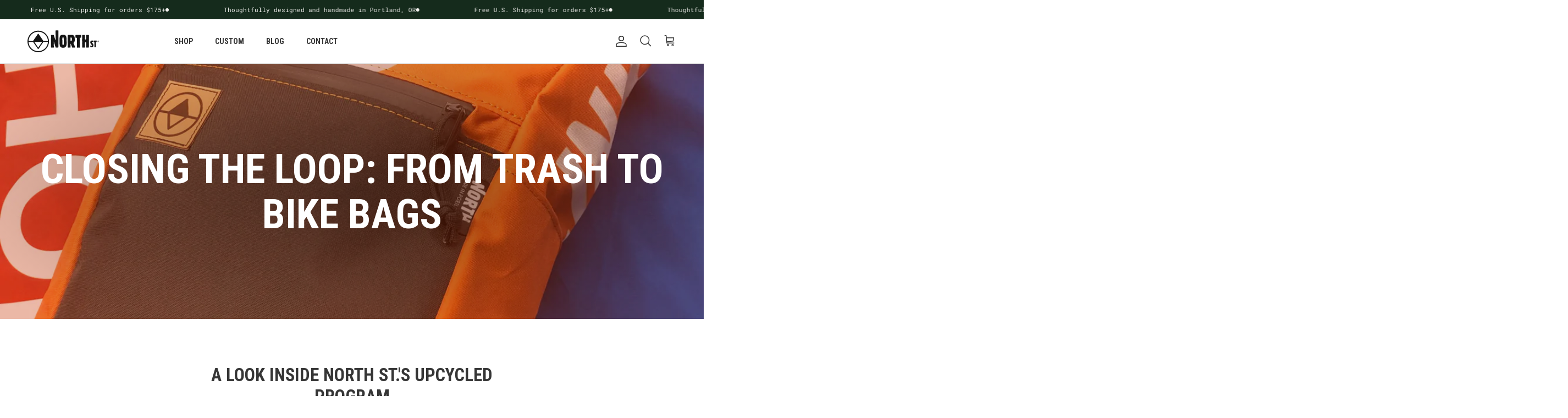

--- FILE ---
content_type: text/html; charset=utf-8
request_url: https://northstbags.com/en-nl/blogs/behind-the-scenes/closing-the-loop-from-trash-to-bike-bags
body_size: 51994
content:
<!doctype html>
<html class="no-js" lang="en" dir="ltr">
  <head><meta charset="utf-8">
<meta name="viewport" content="width=device-width,initial-scale=1">
<title>Closing the Loop: From Trash to Bike Bags &ndash; North St. Bags</title><link rel="canonical" href="https://northstbags.com/en-nl/blogs/behind-the-scenes/closing-the-loop-from-trash-to-bike-bags"><link rel="icon" href="//northstbags.com/cdn/shop/files/favicon.png?crop=center&height=48&v=1680731646&width=48" type="image/png">
  <link rel="apple-touch-icon" href="//northstbags.com/cdn/shop/files/favicon.png?crop=center&height=180&v=1680731646&width=180"><meta name="description" content="A look inside North St.&#39;s upcycled program By North St. Bags It’s no secret that the cycling industry, and the manufacturing of goods in general, creates a ton of waste. Event tents and banners often get tossed once they’re out of date, despite being in perfectly usable condition. Deadstock is thrown out. And it’s true"><meta property="og:site_name" content="North St. Bags">
<meta property="og:url" content="https://northstbags.com/en-nl/blogs/behind-the-scenes/closing-the-loop-from-trash-to-bike-bags">
<meta property="og:title" content="Closing the Loop: From Trash to Bike Bags">
<meta property="og:type" content="article">
<meta property="og:description" content="A look inside North St.&#39;s upcycled program By North St. Bags It’s no secret that the cycling industry, and the manufacturing of goods in general, creates a ton of waste. Event tents and banners often get tossed once they’re out of date, despite being in perfectly usable condition. Deadstock is thrown out. And it’s true"><meta property="og:image" content="http://northstbags.com/cdn/shop/articles/Blog_feature_image.jpg?crop=center&height=1200&v=1688664565&width=1200">
  <meta property="og:image:secure_url" content="https://northstbags.com/cdn/shop/articles/Blog_feature_image.jpg?crop=center&height=1200&v=1688664565&width=1200">
  <meta property="og:image:width" content="1200">
  <meta property="og:image:height" content="1200"><meta name="twitter:card" content="summary_large_image">
<meta name="twitter:title" content="Closing the Loop: From Trash to Bike Bags">
<meta name="twitter:description" content="A look inside North St.&#39;s upcycled program By North St. Bags It’s no secret that the cycling industry, and the manufacturing of goods in general, creates a ton of waste. Event tents and banners often get tossed once they’re out of date, despite being in perfectly usable condition. Deadstock is thrown out. And it’s true">
<link rel="preconnect" href="https://www.googletagmanager.com">
    <link rel="preconnect" href="https://www.wholesalegorilla.app">
    <link rel="preconnect" href="https://cdn.shopify.com">
    <link rel="preconnect" href="https://static-tracking.klaviyo.com">
    <link rel="preconnect" href="https://connect.facebook.net">
    <link rel="preconnect" href="https://cdn-widgetsrepository.yotpo.com">
    <meta name="p:domain_verify" content="43dfa4bd4ae15df3a63f85b6e3bc2ab7, width=device-width, initial-scale=1, maximum-scale=1, user-scalable=no"><style>@font-face {
  font-family: Jost;
  font-weight: 400;
  font-style: normal;
  font-display: fallback;
  src: url("//northstbags.com/cdn/fonts/jost/jost_n4.d47a1b6347ce4a4c9f437608011273009d91f2b7.woff2") format("woff2"),
       url("//northstbags.com/cdn/fonts/jost/jost_n4.791c46290e672b3f85c3d1c651ef2efa3819eadd.woff") format("woff");
}
@font-face {
  font-family: Jost;
  font-weight: 700;
  font-style: normal;
  font-display: fallback;
  src: url("//northstbags.com/cdn/fonts/jost/jost_n7.921dc18c13fa0b0c94c5e2517ffe06139c3615a3.woff2") format("woff2"),
       url("//northstbags.com/cdn/fonts/jost/jost_n7.cbfc16c98c1e195f46c536e775e4e959c5f2f22b.woff") format("woff");
}
@font-face {
  font-family: Jost;
  font-weight: 500;
  font-style: normal;
  font-display: fallback;
  src: url("//northstbags.com/cdn/fonts/jost/jost_n5.7c8497861ffd15f4e1284cd221f14658b0e95d61.woff2") format("woff2"),
       url("//northstbags.com/cdn/fonts/jost/jost_n5.fb6a06896db583cc2df5ba1b30d9c04383119dd9.woff") format("woff");
}
@font-face {
  font-family: Jost;
  font-weight: 400;
  font-style: italic;
  font-display: fallback;
  src: url("//northstbags.com/cdn/fonts/jost/jost_i4.b690098389649750ada222b9763d55796c5283a5.woff2") format("woff2"),
       url("//northstbags.com/cdn/fonts/jost/jost_i4.fd766415a47e50b9e391ae7ec04e2ae25e7e28b0.woff") format("woff");
}
@font-face {
  font-family: Jost;
  font-weight: 700;
  font-style: italic;
  font-display: fallback;
  src: url("//northstbags.com/cdn/fonts/jost/jost_i7.d8201b854e41e19d7ed9b1a31fe4fe71deea6d3f.woff2") format("woff2"),
       url("//northstbags.com/cdn/fonts/jost/jost_i7.eae515c34e26b6c853efddc3fc0c552e0de63757.woff") format("woff");
}
@font-face {
  font-family: "Roboto Condensed";
  font-weight: 700;
  font-style: normal;
  font-display: fallback;
  src: url("//northstbags.com/cdn/fonts/roboto_condensed/robotocondensed_n7.0c73a613503672be244d2f29ab6ddd3fc3cc69ae.woff2") format("woff2"),
       url("//northstbags.com/cdn/fonts/roboto_condensed/robotocondensed_n7.ef6ece86ba55f49c27c4904a493c283a40f3a66e.woff") format("woff");
}
@font-face {
  font-family: "Roboto Mono";
  font-weight: 400;
  font-style: normal;
  font-display: fallback;
  src: url("//northstbags.com/cdn/fonts/roboto_mono/robotomono_n4.9d1649e14a644ef48a2262609c784a79a5c2c87d.woff2") format("woff2"),
       url("//northstbags.com/cdn/fonts/roboto_mono/robotomono_n4.1f5c294b54ad5b669e758778fae486a733405684.woff") format("woff");
}
@font-face {
  font-family: Jost;
  font-weight: 400;
  font-style: normal;
  font-display: fallback;
  src: url("//northstbags.com/cdn/fonts/jost/jost_n4.d47a1b6347ce4a4c9f437608011273009d91f2b7.woff2") format("woff2"),
       url("//northstbags.com/cdn/fonts/jost/jost_n4.791c46290e672b3f85c3d1c651ef2efa3819eadd.woff") format("woff");
}
@font-face {
  font-family: Jost;
  font-weight: 600;
  font-style: normal;
  font-display: fallback;
  src: url("//northstbags.com/cdn/fonts/jost/jost_n6.ec1178db7a7515114a2d84e3dd680832b7af8b99.woff2") format("woff2"),
       url("//northstbags.com/cdn/fonts/jost/jost_n6.b1178bb6bdd3979fef38e103a3816f6980aeaff9.woff") format("woff");
}
:root {
  --page-container-width:          1660px;
  --reading-container-width:       720px;
  --divider-opacity:               0.14;
  --gutter-large:                  30px;
  --gutter-desktop:                20px;
  --gutter-mobile:                 16px;
  --section-padding:               50px;
  --larger-section-padding:        80px;
  --larger-section-padding-mobile: 60px;
  --largest-section-padding:       110px;
  --aos-animate-duration:          0.6s;

  --base-font-family:              Jost, sans-serif;
  --base-font-weight:              400;
  --base-font-style:               normal;
  --heading-font-family:           "Roboto Condensed", sans-serif;
  --heading-font-weight:           700;
  --heading-font-style:            normal;
  --logo-font-family:              "Roboto Mono", monospace;
  --logo-font-weight:              400;
  --logo-font-style:               normal;
  --nav-font-family:               Jost, sans-serif;
  --nav-font-weight:               400;
  --nav-font-style:                normal;

  --base-text-size:14px;
  --base-line-height:              1.6;
  --input-text-size:16px;
  --smaller-text-size-1:11px;
  --smaller-text-size-2:14px;
  --smaller-text-size-3:11px;
  --smaller-text-size-4:10px;
  --larger-text-size:43px;
  --super-large-text-size:75px;
  --super-large-mobile-text-size:34px;
  --larger-mobile-text-size:34px;
  --logo-text-size:24px;--btn-letter-spacing: 0.08em;
    --btn-text-transform: uppercase;
    --button-text-size: 12px;
    --quickbuy-button-text-size: 12;
    --small-feature-link-font-size: 0.75em;
    --input-btn-padding-top:             1.2em;
    --input-btn-padding-bottom:          1.2em;--heading-text-transform:uppercase;
  --nav-text-size:                      14px;
  --mobile-menu-font-weight:            600;

  --body-bg-color:                      255 255 255;
  --bg-color:                           255 255 255;
  --body-text-color:                    54 54 54;
  --text-color:                         54 54 54;

  --header-text-col:                    #363636;--header-text-hover-col:             var(--main-nav-link-hover-col);--header-bg-col:                     #ffffff;
  --heading-color:                     54 54 54;
  --body-heading-color:                54 54 54;
  --heading-divider-col:               #e2e2e2;

  --logo-col:                          #202223;
  --main-nav-bg:                       #ffffff;
  --main-nav-link-col:                 #363636;
  --main-nav-link-hover-col:           #e36129;
  --main-nav-link-featured-col:        #152b1c;

  --link-color:                        54 54 54;
  --body-link-color:                   54 54 54;

  --btn-bg-color:                        227 97 41;
  --btn-bg-hover-color:                  253 152 131;
  --btn-border-color:                    227 97 41;
  --btn-border-hover-color:              253 152 131;
  --btn-text-color:                      255 255 255;
  --btn-text-hover-color:                255 255 255;--btn-alt-bg-color:                    227 97 41;
  --btn-alt-text-color:                  255 255 255;
  --btn-alt-border-color:                227 97 41;
  --btn-alt-border-hover-color:          227 97 41;--btn-ter-bg-color:                    235 235 235;
  --btn-ter-text-color:                  3 3 3;
  --btn-ter-bg-hover-color:              227 97 41;
  --btn-ter-text-hover-color:            255 255 255;--btn-border-radius: 0;--color-scheme-default:                             #ffffff;
  --color-scheme-default-color:                       255 255 255;
  --color-scheme-default-text-color:                  54 54 54;
  --color-scheme-default-head-color:                  54 54 54;
  --color-scheme-default-link-color:                  54 54 54;
  --color-scheme-default-btn-text-color:              255 255 255;
  --color-scheme-default-btn-text-hover-color:        255 255 255;
  --color-scheme-default-btn-bg-color:                227 97 41;
  --color-scheme-default-btn-bg-hover-color:          253 152 131;
  --color-scheme-default-btn-border-color:            227 97 41;
  --color-scheme-default-btn-border-hover-color:      253 152 131;
  --color-scheme-default-btn-alt-text-color:          255 255 255;
  --color-scheme-default-btn-alt-bg-color:            227 97 41;
  --color-scheme-default-btn-alt-border-color:        227 97 41;
  --color-scheme-default-btn-alt-border-hover-color:  227 97 41;

  --color-scheme-1:                             #e2e2e2;
  --color-scheme-1-color:                       226 226 226;
  --color-scheme-1-text-color:                  54 54 54;
  --color-scheme-1-head-color:                  32 34 35;
  --color-scheme-1-link-color:                  32 34 35;
  --color-scheme-1-btn-text-color:              255 255 255;
  --color-scheme-1-btn-text-hover-color:        255 255 255;
  --color-scheme-1-btn-bg-color:                0 0 0;
  --color-scheme-1-btn-bg-hover-color:          32 34 35;
  --color-scheme-1-btn-border-color:            0 0 0;
  --color-scheme-1-btn-border-hover-color:      32 34 35;
  --color-scheme-1-btn-alt-text-color:          0 0 0;
  --color-scheme-1-btn-alt-bg-color:            255 255 255;
  --color-scheme-1-btn-alt-border-color:        0 0 0;
  --color-scheme-1-btn-alt-border-hover-color:  0 0 0;

  --color-scheme-2:                             #142b1c;
  --color-scheme-2-color:                       20 43 28;
  --color-scheme-2-text-color:                  255 255 255;
  --color-scheme-2-head-color:                  227 97 42;
  --color-scheme-2-link-color:                  227 97 42;
  --color-scheme-2-btn-text-color:              255 255 255;
  --color-scheme-2-btn-text-hover-color:        255 255 255;
  --color-scheme-2-btn-bg-color:                0 0 0;
  --color-scheme-2-btn-bg-hover-color:          32 34 35;
  --color-scheme-2-btn-border-color:            0 0 0;
  --color-scheme-2-btn-border-hover-color:      32 34 35;
  --color-scheme-2-btn-alt-text-color:          0 0 0;
  --color-scheme-2-btn-alt-bg-color:            255 255 255;
  --color-scheme-2-btn-alt-border-color:        0 0 0;
  --color-scheme-2-btn-alt-border-hover-color:  0 0 0;

  /* Shop Pay payment terms */
  --payment-terms-background-color:    #ffffff;--quickbuy-bg: 226 226 226;--body-input-background-color:       rgb(var(--body-bg-color));
  --input-background-color:            rgb(var(--body-bg-color));
  --body-input-text-color:             var(--body-text-color);
  --input-text-color:                  var(--body-text-color);
  --body-input-border-color:           rgb(205, 205, 205);
  --input-border-color:                rgb(205, 205, 205);
  --input-border-color-hover:          rgb(144, 144, 144);
  --input-border-color-active:         rgb(54, 54, 54);

  --swatch-cross-svg:                  url("data:image/svg+xml,%3Csvg xmlns='http://www.w3.org/2000/svg' width='240' height='240' viewBox='0 0 24 24' fill='none' stroke='rgb(205, 205, 205)' stroke-width='0.09' preserveAspectRatio='none' %3E%3Cline x1='24' y1='0' x2='0' y2='24'%3E%3C/line%3E%3C/svg%3E");
  --swatch-cross-hover:                url("data:image/svg+xml,%3Csvg xmlns='http://www.w3.org/2000/svg' width='240' height='240' viewBox='0 0 24 24' fill='none' stroke='rgb(144, 144, 144)' stroke-width='0.09' preserveAspectRatio='none' %3E%3Cline x1='24' y1='0' x2='0' y2='24'%3E%3C/line%3E%3C/svg%3E");
  --swatch-cross-active:               url("data:image/svg+xml,%3Csvg xmlns='http://www.w3.org/2000/svg' width='240' height='240' viewBox='0 0 24 24' fill='none' stroke='rgb(54, 54, 54)' stroke-width='0.09' preserveAspectRatio='none' %3E%3Cline x1='24' y1='0' x2='0' y2='24'%3E%3C/line%3E%3C/svg%3E");

  --footer-divider-col:                #eeeeee;
  --footer-text-col:                   255 255 255;
  --footer-heading-col:                255 255 255;
  --footer-bg:                         #151515;--product-label-overlay-justify: flex-start;--product-label-overlay-align: flex-start;--product-label-overlay-reduction-text:   #c4293d;
  --product-label-overlay-reduction-bg:     #ffffff;
  --product-label-overlay-stock-text:       #6d7175;
  --product-label-overlay-stock-bg:         #ffffff;
  --product-label-overlay-new-text:         #000000;
  --product-label-overlay-new-bg:           #ffe802;
  --product-label-overlay-meta-text:        #ffffff;
  --product-label-overlay-meta-bg:          #202223;
  --product-label-sale-text:                #c4293d;
  --product-label-sold-text:                #202223;
  --product-label-preorder-text:            #60a57e;

  --product-block-crop-align:               center;

  
  --product-block-price-align:              flex-start;
  --product-block-price-item-margin-start:  initial;
  --product-block-price-item-margin-end:    .5rem;
  

  --collection-block-image-position:   center center;

  --swatch-picker-image-size:          36px;
  --swatch-crop-align:                 center center;

  --image-overlay-text-color:          255 255 255;--image-overlay-bg:                  rgba(32, 34, 35, 0.09);
  --image-overlay-shadow-start:        rgb(0 0 0 / 0.38);
  --image-overlay-box-opacity:         1.0;--product-inventory-ok-box-color:            #f2faf0;
  --product-inventory-ok-text-color:           #108043;
  --product-inventory-ok-icon-box-fill-color:  #fff;
  --product-inventory-low-box-color:           #fcf1cd;
  --product-inventory-low-text-color:          #dd9a1a;
  --product-inventory-low-icon-box-fill-color: #fff;
  --product-inventory-low-text-color-channels: 16, 128, 67;
  --product-inventory-ok-text-color-channels:  221, 154, 26;

  --rating-star-color: 227 97 41;
}::selection {
    background: rgb(var(--body-heading-color));
    color: rgb(var(--body-bg-color));
  }
  ::-moz-selection {
    background: rgb(var(--body-heading-color));
    color: rgb(var(--body-bg-color));
  }.use-color-scheme--default {
  --product-label-sale-text:           #c4293d;
  --product-label-sold-text:           #202223;
  --product-label-preorder-text:       #60a57e;
  --input-background-color:            rgb(var(--body-bg-color));
  --input-text-color:                  var(--body-input-text-color);
  --input-border-color:                rgb(205, 205, 205);
  --input-border-color-hover:          rgb(144, 144, 144);
  --input-border-color-active:         rgb(54, 54, 54);
}</style>

    <link href="//northstbags.com/cdn/shop/t/62/assets/main.css?v=92856075832820729701718726577" rel="stylesheet" type="text/css" media="all" />
    <link href="//northstbags.com/cdn/shop/t/62/assets/custom.css?v=105836629083259106971718726577" rel="stylesheet" type="text/css" media="all" />
<link rel="stylesheet" href="//northstbags.com/cdn/shop/t/62/assets/swatches.css?v=38167194394421452711763749239" media="print" onload="this.media='all'">
      <noscript><link rel="stylesheet" href="//northstbags.com/cdn/shop/t/62/assets/swatches.css?v=38167194394421452711763749239"></noscript><link rel="preload" as="font" href="//northstbags.com/cdn/fonts/jost/jost_n4.d47a1b6347ce4a4c9f437608011273009d91f2b7.woff2" type="font/woff2" crossorigin><link rel="preload" as="font" href="//northstbags.com/cdn/fonts/roboto_condensed/robotocondensed_n7.0c73a613503672be244d2f29ab6ddd3fc3cc69ae.woff2" type="font/woff2" crossorigin><script>
      document.documentElement.className = document.documentElement.className.replace('no-js', 'js');

      window.theme = {
        info: {
          name: 'Symmetry',
          version: '7.0.1'
        },
        device: {
          hasTouch: window.matchMedia('(any-pointer: coarse)').matches,
          hasHover: window.matchMedia('(hover: hover)').matches
        },
        mediaQueries: {
          md: '(min-width: 768px)',
          productMediaCarouselBreak: '(min-width: 1041px)'
        },
        routes: {
          base: 'https://northstbags.com',
          cart: '/en-nl/cart',
          cartAdd: '/en-nl/cart/add.js',
          cartUpdate: '/en-nl/cart/update.js',
          predictiveSearch: '/en-nl/search/suggest'
        },
        strings: {
          cartTermsConfirmation: "You must agree to the terms and conditions before continuing.",
          cartItemsQuantityError: "You can only add [QUANTITY] of this item to your cart.",
          generalSearchViewAll: "View all search results",
          noStock: "Sold out",
          noVariant: "Unavailable",
          productsProductChooseA: "Choose a",
          generalSearchPages: "Pages",
          generalSearchNoResultsWithoutTerms: "Sorry, we couldnʼt find any results",
          shippingCalculator: {
            singleRate: "There is one shipping rate for this destination:",
            multipleRates: "There are multiple shipping rates for this destination:",
            noRates: "We do not ship to this destination."
          }
        },
        settings: {
          moneyWithCurrencyFormat: "€{{amount_with_comma_separator}} EUR",
          cartType: "drawer",
          afterAddToCart: "notification",
          quickbuyStyle: "button",
          externalLinksNewTab: true,
          internalLinksSmoothScroll: true
        }
      }

      theme.inlineNavigationCheck = function() {
        var pageHeader = document.querySelector('.pageheader'),
            inlineNavContainer = pageHeader.querySelector('.logo-area__left__inner'),
            inlineNav = inlineNavContainer.querySelector('.navigation--left');
        if (inlineNav && getComputedStyle(inlineNav).display != 'none') {
          var inlineMenuCentered = document.querySelector('.pageheader--layout-inline-menu-center'),
              logoContainer = document.querySelector('.logo-area__middle__inner');
          if(inlineMenuCentered) {
            var rightWidth = document.querySelector('.logo-area__right__inner').clientWidth,
                middleWidth = logoContainer.clientWidth,
                logoArea = document.querySelector('.logo-area'),
                computedLogoAreaStyle = getComputedStyle(logoArea),
                logoAreaInnerWidth = logoArea.clientWidth - Math.ceil(parseFloat(computedLogoAreaStyle.paddingLeft)) - Math.ceil(parseFloat(computedLogoAreaStyle.paddingRight)),
                availableNavWidth = logoAreaInnerWidth - Math.max(rightWidth, middleWidth) * 2 - 40;
            inlineNavContainer.style.maxWidth = availableNavWidth + 'px';
          }

          var firstInlineNavLink = inlineNav.querySelector('.navigation__item:first-child'),
              lastInlineNavLink = inlineNav.querySelector('.navigation__item:last-child');
          if (lastInlineNavLink) {
            var inlineNavWidth = null;
            if(document.querySelector('html[dir=rtl]')) {
              inlineNavWidth = firstInlineNavLink.offsetLeft - lastInlineNavLink.offsetLeft + firstInlineNavLink.offsetWidth;
            } else {
              inlineNavWidth = lastInlineNavLink.offsetLeft - firstInlineNavLink.offsetLeft + lastInlineNavLink.offsetWidth;
            }
            if (inlineNavContainer.offsetWidth >= inlineNavWidth) {
              pageHeader.classList.add('pageheader--layout-inline-permitted');
              var tallLogo = logoContainer.clientHeight > lastInlineNavLink.clientHeight + 20;
              if (tallLogo) {
                inlineNav.classList.add('navigation--tight-underline');
              } else {
                inlineNav.classList.remove('navigation--tight-underline');
              }
            } else {
              pageHeader.classList.remove('pageheader--layout-inline-permitted');
            }
          }
        }
      };

      theme.setInitialHeaderHeightProperty = () => {
        const section = document.querySelector('.section-header');
        if (section) {
          document.documentElement.style.setProperty('--theme-header-height', Math.ceil(section.clientHeight) + 'px');
        }
      };
    </script>

    <script src="//northstbags.com/cdn/shop/t/62/assets/main.min.js?v=51987814895396398761718726577" defer></script>
      <script src="//northstbags.com/cdn/shop/t/62/assets/animate-on-scroll.js?v=15249566486942820451718726577" defer></script>
      <link href="//northstbags.com/cdn/shop/t/62/assets/animate-on-scroll.css?v=35216439550296132921718726577" rel="stylesheet" type="text/css" media="all" />
    

    <script>window.performance && window.performance.mark && window.performance.mark('shopify.content_for_header.start');</script><meta name="google-site-verification" content="fFf-UMQ1CuY9E-P1a17pY6KVKuKYdd8MV0drDg233NQ">
<meta name="facebook-domain-verification" content="yghjin4tofz6szb03mowrj6pzod27f">
<meta name="facebook-domain-verification" content="klcygy7gpc2ywl2c9ia9pxxdbns29h">
<meta id="shopify-digital-wallet" name="shopify-digital-wallet" content="/1668682/digital_wallets/dialog">
<meta name="shopify-checkout-api-token" content="b0c1a38c65fc9d0470f805a914fb8116">
<link rel="alternate" type="application/atom+xml" title="Feed" href="/en-nl/blogs/behind-the-scenes.atom" />
<link rel="alternate" hreflang="x-default" href="https://northstbags.com/blogs/behind-the-scenes/closing-the-loop-from-trash-to-bike-bags">
<link rel="alternate" hreflang="en" href="https://northstbags.com/blogs/behind-the-scenes/closing-the-loop-from-trash-to-bike-bags">
<link rel="alternate" hreflang="en-AU" href="https://northstbags.com/en-au/blogs/behind-the-scenes/closing-the-loop-from-trash-to-bike-bags">
<link rel="alternate" hreflang="en-CA" href="https://northstbags.com/en-ca/blogs/behind-the-scenes/closing-the-loop-from-trash-to-bike-bags">
<link rel="alternate" hreflang="en-FR" href="https://northstbags.com/en-fr/blogs/behind-the-scenes/closing-the-loop-from-trash-to-bike-bags">
<link rel="alternate" hreflang="en-DE" href="https://northstbags.com/en-de/blogs/behind-the-scenes/closing-the-loop-from-trash-to-bike-bags">
<link rel="alternate" hreflang="en-JP" href="https://northstbags.com/en-jp/blogs/behind-the-scenes/closing-the-loop-from-trash-to-bike-bags">
<link rel="alternate" hreflang="en-NL" href="https://northstbags.com/en-nl/blogs/behind-the-scenes/closing-the-loop-from-trash-to-bike-bags">
<link rel="alternate" hreflang="en-CH" href="https://northstbags.com/en-ch/blogs/behind-the-scenes/closing-the-loop-from-trash-to-bike-bags">
<link rel="alternate" hreflang="en-GB" href="https://northstbags.com/en-gb/blogs/behind-the-scenes/closing-the-loop-from-trash-to-bike-bags">
<script async="async" src="/checkouts/internal/preloads.js?locale=en-NL"></script>
<link rel="preconnect" href="https://shop.app" crossorigin="anonymous">
<script async="async" src="https://shop.app/checkouts/internal/preloads.js?locale=en-NL&shop_id=1668682" crossorigin="anonymous"></script>
<script id="apple-pay-shop-capabilities" type="application/json">{"shopId":1668682,"countryCode":"US","currencyCode":"EUR","merchantCapabilities":["supports3DS"],"merchantId":"gid:\/\/shopify\/Shop\/1668682","merchantName":"North St. Bags","requiredBillingContactFields":["postalAddress","email"],"requiredShippingContactFields":["postalAddress","email"],"shippingType":"shipping","supportedNetworks":["visa","masterCard","amex","discover","elo","jcb"],"total":{"type":"pending","label":"North St. Bags","amount":"1.00"},"shopifyPaymentsEnabled":true,"supportsSubscriptions":true}</script>
<script id="shopify-features" type="application/json">{"accessToken":"b0c1a38c65fc9d0470f805a914fb8116","betas":["rich-media-storefront-analytics"],"domain":"northstbags.com","predictiveSearch":true,"shopId":1668682,"locale":"en"}</script>
<script>var Shopify = Shopify || {};
Shopify.shop = "north-st-bags.myshopify.com";
Shopify.locale = "en";
Shopify.currency = {"active":"EUR","rate":"0.883517466"};
Shopify.country = "NL";
Shopify.theme = {"name":"Summer 2024","id":143061385441,"schema_name":"Symmetry","schema_version":"7.0.1","theme_store_id":568,"role":"main"};
Shopify.theme.handle = "null";
Shopify.theme.style = {"id":null,"handle":null};
Shopify.cdnHost = "northstbags.com/cdn";
Shopify.routes = Shopify.routes || {};
Shopify.routes.root = "/en-nl/";</script>
<script type="module">!function(o){(o.Shopify=o.Shopify||{}).modules=!0}(window);</script>
<script>!function(o){function n(){var o=[];function n(){o.push(Array.prototype.slice.apply(arguments))}return n.q=o,n}var t=o.Shopify=o.Shopify||{};t.loadFeatures=n(),t.autoloadFeatures=n()}(window);</script>
<script>
  window.ShopifyPay = window.ShopifyPay || {};
  window.ShopifyPay.apiHost = "shop.app\/pay";
  window.ShopifyPay.redirectState = null;
</script>
<script id="shop-js-analytics" type="application/json">{"pageType":"article"}</script>
<script defer="defer" async type="module" src="//northstbags.com/cdn/shopifycloud/shop-js/modules/v2/client.init-shop-cart-sync_C5BV16lS.en.esm.js"></script>
<script defer="defer" async type="module" src="//northstbags.com/cdn/shopifycloud/shop-js/modules/v2/chunk.common_CygWptCX.esm.js"></script>
<script type="module">
  await import("//northstbags.com/cdn/shopifycloud/shop-js/modules/v2/client.init-shop-cart-sync_C5BV16lS.en.esm.js");
await import("//northstbags.com/cdn/shopifycloud/shop-js/modules/v2/chunk.common_CygWptCX.esm.js");

  window.Shopify.SignInWithShop?.initShopCartSync?.({"fedCMEnabled":true,"windoidEnabled":true});

</script>
<script>
  window.Shopify = window.Shopify || {};
  if (!window.Shopify.featureAssets) window.Shopify.featureAssets = {};
  window.Shopify.featureAssets['shop-js'] = {"shop-cart-sync":["modules/v2/client.shop-cart-sync_ZFArdW7E.en.esm.js","modules/v2/chunk.common_CygWptCX.esm.js"],"init-fed-cm":["modules/v2/client.init-fed-cm_CmiC4vf6.en.esm.js","modules/v2/chunk.common_CygWptCX.esm.js"],"shop-button":["modules/v2/client.shop-button_tlx5R9nI.en.esm.js","modules/v2/chunk.common_CygWptCX.esm.js"],"shop-cash-offers":["modules/v2/client.shop-cash-offers_DOA2yAJr.en.esm.js","modules/v2/chunk.common_CygWptCX.esm.js","modules/v2/chunk.modal_D71HUcav.esm.js"],"init-windoid":["modules/v2/client.init-windoid_sURxWdc1.en.esm.js","modules/v2/chunk.common_CygWptCX.esm.js"],"shop-toast-manager":["modules/v2/client.shop-toast-manager_ClPi3nE9.en.esm.js","modules/v2/chunk.common_CygWptCX.esm.js"],"init-shop-email-lookup-coordinator":["modules/v2/client.init-shop-email-lookup-coordinator_B8hsDcYM.en.esm.js","modules/v2/chunk.common_CygWptCX.esm.js"],"init-shop-cart-sync":["modules/v2/client.init-shop-cart-sync_C5BV16lS.en.esm.js","modules/v2/chunk.common_CygWptCX.esm.js"],"avatar":["modules/v2/client.avatar_BTnouDA3.en.esm.js"],"pay-button":["modules/v2/client.pay-button_FdsNuTd3.en.esm.js","modules/v2/chunk.common_CygWptCX.esm.js"],"init-customer-accounts":["modules/v2/client.init-customer-accounts_DxDtT_ad.en.esm.js","modules/v2/client.shop-login-button_C5VAVYt1.en.esm.js","modules/v2/chunk.common_CygWptCX.esm.js","modules/v2/chunk.modal_D71HUcav.esm.js"],"init-shop-for-new-customer-accounts":["modules/v2/client.init-shop-for-new-customer-accounts_ChsxoAhi.en.esm.js","modules/v2/client.shop-login-button_C5VAVYt1.en.esm.js","modules/v2/chunk.common_CygWptCX.esm.js","modules/v2/chunk.modal_D71HUcav.esm.js"],"shop-login-button":["modules/v2/client.shop-login-button_C5VAVYt1.en.esm.js","modules/v2/chunk.common_CygWptCX.esm.js","modules/v2/chunk.modal_D71HUcav.esm.js"],"init-customer-accounts-sign-up":["modules/v2/client.init-customer-accounts-sign-up_CPSyQ0Tj.en.esm.js","modules/v2/client.shop-login-button_C5VAVYt1.en.esm.js","modules/v2/chunk.common_CygWptCX.esm.js","modules/v2/chunk.modal_D71HUcav.esm.js"],"shop-follow-button":["modules/v2/client.shop-follow-button_Cva4Ekp9.en.esm.js","modules/v2/chunk.common_CygWptCX.esm.js","modules/v2/chunk.modal_D71HUcav.esm.js"],"checkout-modal":["modules/v2/client.checkout-modal_BPM8l0SH.en.esm.js","modules/v2/chunk.common_CygWptCX.esm.js","modules/v2/chunk.modal_D71HUcav.esm.js"],"lead-capture":["modules/v2/client.lead-capture_Bi8yE_yS.en.esm.js","modules/v2/chunk.common_CygWptCX.esm.js","modules/v2/chunk.modal_D71HUcav.esm.js"],"shop-login":["modules/v2/client.shop-login_D6lNrXab.en.esm.js","modules/v2/chunk.common_CygWptCX.esm.js","modules/v2/chunk.modal_D71HUcav.esm.js"],"payment-terms":["modules/v2/client.payment-terms_CZxnsJam.en.esm.js","modules/v2/chunk.common_CygWptCX.esm.js","modules/v2/chunk.modal_D71HUcav.esm.js"]};
</script>
<script id="__st">var __st={"a":1668682,"offset":-28800,"reqid":"fd366ca8-6ae9-4ca1-90f7-14ae480a45c1-1768792742","pageurl":"northstbags.com\/en-nl\/blogs\/behind-the-scenes\/closing-the-loop-from-trash-to-bike-bags","s":"articles-588658049249","u":"b7514c575ec9","p":"article","rtyp":"article","rid":588658049249};</script>
<script>window.ShopifyPaypalV4VisibilityTracking = true;</script>
<script id="captcha-bootstrap">!function(){'use strict';const t='contact',e='account',n='new_comment',o=[[t,t],['blogs',n],['comments',n],[t,'customer']],c=[[e,'customer_login'],[e,'guest_login'],[e,'recover_customer_password'],[e,'create_customer']],r=t=>t.map((([t,e])=>`form[action*='/${t}']:not([data-nocaptcha='true']) input[name='form_type'][value='${e}']`)).join(','),a=t=>()=>t?[...document.querySelectorAll(t)].map((t=>t.form)):[];function s(){const t=[...o],e=r(t);return a(e)}const i='password',u='form_key',d=['recaptcha-v3-token','g-recaptcha-response','h-captcha-response',i],f=()=>{try{return window.sessionStorage}catch{return}},m='__shopify_v',_=t=>t.elements[u];function p(t,e,n=!1){try{const o=window.sessionStorage,c=JSON.parse(o.getItem(e)),{data:r}=function(t){const{data:e,action:n}=t;return t[m]||n?{data:e,action:n}:{data:t,action:n}}(c);for(const[e,n]of Object.entries(r))t.elements[e]&&(t.elements[e].value=n);n&&o.removeItem(e)}catch(o){console.error('form repopulation failed',{error:o})}}const l='form_type',E='cptcha';function T(t){t.dataset[E]=!0}const w=window,h=w.document,L='Shopify',v='ce_forms',y='captcha';let A=!1;((t,e)=>{const n=(g='f06e6c50-85a8-45c8-87d0-21a2b65856fe',I='https://cdn.shopify.com/shopifycloud/storefront-forms-hcaptcha/ce_storefront_forms_captcha_hcaptcha.v1.5.2.iife.js',D={infoText:'Protected by hCaptcha',privacyText:'Privacy',termsText:'Terms'},(t,e,n)=>{const o=w[L][v],c=o.bindForm;if(c)return c(t,g,e,D).then(n);var r;o.q.push([[t,g,e,D],n]),r=I,A||(h.body.append(Object.assign(h.createElement('script'),{id:'captcha-provider',async:!0,src:r})),A=!0)});var g,I,D;w[L]=w[L]||{},w[L][v]=w[L][v]||{},w[L][v].q=[],w[L][y]=w[L][y]||{},w[L][y].protect=function(t,e){n(t,void 0,e),T(t)},Object.freeze(w[L][y]),function(t,e,n,w,h,L){const[v,y,A,g]=function(t,e,n){const i=e?o:[],u=t?c:[],d=[...i,...u],f=r(d),m=r(i),_=r(d.filter((([t,e])=>n.includes(e))));return[a(f),a(m),a(_),s()]}(w,h,L),I=t=>{const e=t.target;return e instanceof HTMLFormElement?e:e&&e.form},D=t=>v().includes(t);t.addEventListener('submit',(t=>{const e=I(t);if(!e)return;const n=D(e)&&!e.dataset.hcaptchaBound&&!e.dataset.recaptchaBound,o=_(e),c=g().includes(e)&&(!o||!o.value);(n||c)&&t.preventDefault(),c&&!n&&(function(t){try{if(!f())return;!function(t){const e=f();if(!e)return;const n=_(t);if(!n)return;const o=n.value;o&&e.removeItem(o)}(t);const e=Array.from(Array(32),(()=>Math.random().toString(36)[2])).join('');!function(t,e){_(t)||t.append(Object.assign(document.createElement('input'),{type:'hidden',name:u})),t.elements[u].value=e}(t,e),function(t,e){const n=f();if(!n)return;const o=[...t.querySelectorAll(`input[type='${i}']`)].map((({name:t})=>t)),c=[...d,...o],r={};for(const[a,s]of new FormData(t).entries())c.includes(a)||(r[a]=s);n.setItem(e,JSON.stringify({[m]:1,action:t.action,data:r}))}(t,e)}catch(e){console.error('failed to persist form',e)}}(e),e.submit())}));const S=(t,e)=>{t&&!t.dataset[E]&&(n(t,e.some((e=>e===t))),T(t))};for(const o of['focusin','change'])t.addEventListener(o,(t=>{const e=I(t);D(e)&&S(e,y())}));const B=e.get('form_key'),M=e.get(l),P=B&&M;t.addEventListener('DOMContentLoaded',(()=>{const t=y();if(P)for(const e of t)e.elements[l].value===M&&p(e,B);[...new Set([...A(),...v().filter((t=>'true'===t.dataset.shopifyCaptcha))])].forEach((e=>S(e,t)))}))}(h,new URLSearchParams(w.location.search),n,t,e,['guest_login'])})(!0,!0)}();</script>
<script integrity="sha256-4kQ18oKyAcykRKYeNunJcIwy7WH5gtpwJnB7kiuLZ1E=" data-source-attribution="shopify.loadfeatures" defer="defer" src="//northstbags.com/cdn/shopifycloud/storefront/assets/storefront/load_feature-a0a9edcb.js" crossorigin="anonymous"></script>
<script crossorigin="anonymous" defer="defer" src="//northstbags.com/cdn/shopifycloud/storefront/assets/shopify_pay/storefront-65b4c6d7.js?v=20250812"></script>
<script data-source-attribution="shopify.dynamic_checkout.dynamic.init">var Shopify=Shopify||{};Shopify.PaymentButton=Shopify.PaymentButton||{isStorefrontPortableWallets:!0,init:function(){window.Shopify.PaymentButton.init=function(){};var t=document.createElement("script");t.src="https://northstbags.com/cdn/shopifycloud/portable-wallets/latest/portable-wallets.en.js",t.type="module",document.head.appendChild(t)}};
</script>
<script data-source-attribution="shopify.dynamic_checkout.buyer_consent">
  function portableWalletsHideBuyerConsent(e){var t=document.getElementById("shopify-buyer-consent"),n=document.getElementById("shopify-subscription-policy-button");t&&n&&(t.classList.add("hidden"),t.setAttribute("aria-hidden","true"),n.removeEventListener("click",e))}function portableWalletsShowBuyerConsent(e){var t=document.getElementById("shopify-buyer-consent"),n=document.getElementById("shopify-subscription-policy-button");t&&n&&(t.classList.remove("hidden"),t.removeAttribute("aria-hidden"),n.addEventListener("click",e))}window.Shopify?.PaymentButton&&(window.Shopify.PaymentButton.hideBuyerConsent=portableWalletsHideBuyerConsent,window.Shopify.PaymentButton.showBuyerConsent=portableWalletsShowBuyerConsent);
</script>
<script data-source-attribution="shopify.dynamic_checkout.cart.bootstrap">document.addEventListener("DOMContentLoaded",(function(){function t(){return document.querySelector("shopify-accelerated-checkout-cart, shopify-accelerated-checkout")}if(t())Shopify.PaymentButton.init();else{new MutationObserver((function(e,n){t()&&(Shopify.PaymentButton.init(),n.disconnect())})).observe(document.body,{childList:!0,subtree:!0})}}));
</script>
<link id="shopify-accelerated-checkout-styles" rel="stylesheet" media="screen" href="https://northstbags.com/cdn/shopifycloud/portable-wallets/latest/accelerated-checkout-backwards-compat.css" crossorigin="anonymous">
<style id="shopify-accelerated-checkout-cart">
        #shopify-buyer-consent {
  margin-top: 1em;
  display: inline-block;
  width: 100%;
}

#shopify-buyer-consent.hidden {
  display: none;
}

#shopify-subscription-policy-button {
  background: none;
  border: none;
  padding: 0;
  text-decoration: underline;
  font-size: inherit;
  cursor: pointer;
}

#shopify-subscription-policy-button::before {
  box-shadow: none;
}

      </style>

<script>window.performance && window.performance.mark && window.performance.mark('shopify.content_for_header.end');</script>
<!-- CC Custom Head Start --><!-- CC Custom Head End -->

<script>
  document.addEventListener("DOMContentLoaded", function(event) {
    const style = document.getElementById('wsg-custom-style');
    if (typeof window.isWsgCustomer != "undefined" && isWsgCustomer) {
      style.innerHTML = `
        ${style.innerHTML} 
        /* A friend of hideWsg - this will _show_ only for wsg customers. Add class to an element to use */
        .showWsg {
          display: unset;
        }
        /* wholesale only CSS */
        .additional-checkout-buttons, .shopify-payment-button {
          display: none !important;
        }
        .product-form .price {
          font-family: "Roboto Mono", sans-serif !important;
          font-size: 28px !important;
          font-weight: 700 !important;
          line-height: 44px !important;
        }
        .wsg-proxy-container select {
          background-color: 
          ${
        document.querySelector('input').style.backgroundColor
          ? document.querySelector('input').style.backgroundColor
          : 'white'
        } !important;
        }
      `;
    } else {
      style.innerHTML = `
        ${style.innerHTML}
        /* Add CSS rules here for NOT wsg customers - great to hide elements from retail when we can't access the code driving the element */
        
      `;
    }

    if (typeof window.embedButtonBg !== undefined && typeof window.embedButtonText !== undefined && window.embedButtonBg !== window.embedButtonText) {
      style.innerHTML = `
        ${style.innerHTML}
        .wsg-button-fix {
          background: ${embedButtonBg} !important;
          border-color: ${embedButtonBg} !important;
          color: ${embedButtonText} !important;
        }
      `;
    }

    // =========================
    //         CUSTOM JS
    // ==========================
    if (document.querySelector(".wsg-proxy-container")) {
      initNodeObserver(wsgCustomJs);
    }
  })

  function wsgCustomJs() {

    // update button classes
    const button = document.querySelectorAll(".wsg-button-fix");
    let buttonClass = "xxButtonClassesHerexx";
    buttonClass = buttonClass.split(" ");
    for (let i = 0; i < button.length; i++) {
      button[i].classList.add(... buttonClass);
    }

    // wsgCustomJs window placeholder
    // update secondary btn color on proxy cart
    if (document.getElementById("wsg-checkout-one")) {
      const checkoutButton = document.getElementById("wsg-checkout-one");
      let wsgBtnColor = window.getComputedStyle(checkoutButton).backgroundColor;
      let wsgBtnBackground = "none";
      let wsgBtnBorder = "thin solid " + wsgBtnColor;
      let wsgBtnPadding = window.getComputedStyle(checkoutButton).padding;
      let spofBtn = document.querySelectorAll(".spof-btn");
      for (let i = 0; i < spofBtn.length; i++) {
        spofBtn[i].style.background = wsgBtnBackground;
        spofBtn[i].style.color = wsgBtnColor;
        spofBtn[i].style.border = wsgBtnBorder;
        spofBtn[i].style.padding = wsgBtnPadding;
      }
    }

    // update Quick Order Form label
    if (typeof window.embedSPOFLabel != "undefined" && embedSPOFLabel) {
      document.querySelectorAll(".spof-btn").forEach(function(spofBtn) {
        spofBtn.removeAttribute("data-translation-selector");
        spofBtn.innerHTML = embedSPOFLabel;
      });
    }
  }

  function initNodeObserver(onChangeNodeCallback) {

    // Select the node that will be observed for mutations
    const targetNode = document.querySelector(".wsg-proxy-container");

    // Options for the observer (which mutations to observe)
    const config = {
      attributes: true,
      childList: true,
      subtree: true
    };

    // Callback function to execute when mutations are observed
    const callback = function(mutationsList, observer) {
      for (const mutation of mutationsList) {
        if (mutation.type === 'childList') {
          onChangeNodeCallback();
          observer.disconnect();
        }
      }
    };

    // Create an observer instance linked to the callback function
    const observer = new MutationObserver(callback);

    // Start observing the target node for configured mutations
    observer.observe(targetNode, config);
  }
</script>


<style id="wsg-custom-style">
  /* A friend of hideWsg - this will _show_ only for wsg customers. Add class to an element to use */
  .showWsg {
    display: none;
  }
  /* Signup/login */
  #wsg-signup select,
  #wsg-signup input,
  #wsg-signup textarea {
    height: 46px;
    border: thin solid #d1d1d1;
    padding: 6px 10px;
  }
  #wsg-signup textarea {
    min-height: 100px;
  }
  .wsg-login-input {
    height: 46px;
    border: thin solid #d1d1d1;
    padding: 6px 10px;
  }
  #wsg-signup select {
  }
/*   Quick Order Form */
  .wsg-table td {
    border: none;
    min-width: 150px;
  }
  .wsg-table tr {
    border-bottom: thin solid #d1d1d1; 
    border-left: none;
  }
  .wsg-table input[type="number"] {
    border: thin solid #d1d1d1;
    padding: 5px 15px;
    min-height: 42px;
  }
  #wsg-spof-link a {
    text-decoration: inherit;
    color: inherit;
  }
  .wsg-proxy-container {
    margin-top: 0% !important;
  }
  @media screen and (max-width:768px){
    .wsg-proxy-container .wsg-table input[type="number"] {
        max-width: 80%; 
    }
    .wsg-center img {
      width: 50px !important;
    }
    .wsg-variant-price-area {
      min-width: 70px !important;
    }
  }
  /* Submit button */
  #wsg-cart-update{
    padding: 8px 10px;
    min-height: 45px;
    max-width: 100% !important;
  }
  .wsg-table {
    background: inherit !important;
  }
  .wsg-spof-container-main {
    background: inherit !important;
  }
  /* General fixes */
  .wsg-hide-prices {
    opacity: 0;
  }
  .wsg-ws-only .button {
    margin: 0;
  }
  #wsg-login,
 #wsg-signup-container {
    margin-top: 30px !important;
    margin-bottom: 30px !important;
  }
    #wsg-login input.wsg-submit-copy,
  #wsg-account-create input.wsg-submit-copy,
  #wsg-signup-container #wsg-submit  {
    border: 1px solid black !important; 
    background: black !important; 
    color: white !important;
    cursor: pointer;
  }
  #customer_login > p:nth-of-type(3) {
    margin-top: 10px;
  }
</style>
  <!-- BEGIN app block: shopify://apps/wholesale-gorilla/blocks/wsg-header/c48d0487-dff9-41a4-94c8-ec6173fe8b8d -->

   
  















  <!-- check for wsg customer - this now downcases to compare so we are no longer concerned about case matching in tags -->


      
      
      
      
      
      <!-- ajax data -->
      
        
          
        
      
      <script>
        console.log("Wsg-header release 5.22.24")
        // here we need to check if we on a previw theme and set the shop config from the metafield
        
const wsgShopConfigMetafields = {
            
          
            
          
            
          
            
              shopConfig : {"btnClasses":"","hideDomElements":[".hideWsg"],"wsgPriceSelectors":{"productPrice":[".product-form .price"],"collectionPrices":[".product-price"]},"autoInstall":false,"wsgMultiAjax":false,"wsgAjaxSettings":{"price":".cart-item__selling-price","linePrice":"","subtotal":".subtotal span","checkoutBtn":".checkout-buttons"},"wsgSwatch":"","wsgAccountPageSelector":"h2","wsgVolumeTable":".quantity-submit-row__submit","excludedSections":[],"productSelectors":[".product-grid > .slider__item","product-block"],"wsgQVSelector":[".expanded"],"fileList":[],"wsgVersion":6,"installing":false,"themeId":143061385441},
            
          
            
              shopConfig136913649889 : {"btnClasses":"","hideDomElements":[".hideWsg"],"wsgPriceSelectors":{"productPrice":[".product-block--price > p"],"collectionPrices":[".product-thumbnail__info-container > span > span",".predictive-search__product-suggestion-price > span",".info > span > span"]},"autoInstall":false,"wsgAjax":true,"wsgMultiAjax":false,"wsgAjaxSettings":{"price":".cart_item .price","linePrice":"","subtotal":".mm-counter","checkoutBtn":".checkoutButton"},"buttonClasses":"","wsgSwatch":"","wsgAccountPageSelector":".collection_nav h1","wsgVolumeTable":".product_form","excludedSections":[],"productSelectors":[".shopify-section--featured-collection .thumbnail",".product-recommendations .thumbnail",".predictive-search__main-column > ul > li",".content-wrapper .product-row"],"wsgQVSelector":[],"fileList":[],"wsgVersion":6},
            
          
            
              shopConfig136924856545 : {"btnClasses":"action_button","hideDomElements":[".hideWsg"],"wsgPriceSelectors":{"productPrice":[".modal_price"],"collectionPrices":[".price",".thumbnail__price  > span"]},"autoInstall":false,"wsgAjax":true,"wsgMultiAjax":false,"wsgAjaxSettings":{"price":".cart__price .money","linePrice":"","subtotal":".mm-counter","checkoutBtn":"[value=Checkout]"},"buttonClasses":"","wsgSwatch":"","wsgAccountPageSelector":".collection_nav h1","wsgVolumeTable":".product_form","excludedSections":[],"productSelectors":[".container > .thumbnail"],"wsgQVSelector":[],"fileList":[],"wsgVersion":6,"themeId":136924856545},
            
          
            
              shopConfig138687217889 : {"btnClasses":"","hideDomElements":[".hideWsg"],"wsgPriceSelectors":{"productPrice":[".price-container .product-price"],"collectionPrices":[".product-price"]},"autoInstall":true,"wsgMultiAjax":false,"wsgAjaxSettings":{"price":".cart-item__selling-price","linePrice":"","subtotal":".subtotal span","checkoutBtn":".checkout-buttons"},"wsgSwatch":"","wsgAccountPageSelector":"h2","wsgVolumeTable":".quantity-submit-row__submit","excludedSections":[],"productSelectors":[".product-block"],"wsgQVSelector":[".expanded"],"fileList":[],"wsgVersion":6,"themeId":138687217889},
            
          
            
              shopConfig139907072225 : {"btnClasses":"","hideDomElements":[".hideWsg",".quickbuy-container .product-price"],"wsgPriceSelectors":{"productPrice":[".product-form .price"],"collectionPrices":[".product-price"]},"autoInstall":true,"wsgMultiAjax":false,"wsgAjaxSettings":{"price":".cart-item__selling-price","linePrice":"","subtotal":".subtotal span","checkoutBtn":".checkout-buttons"},"wsgSwatch":"","wsgAccountPageSelector":"h2","wsgVolumeTable":".quantity-submit-row__submit","excludedSections":[],"productSelectors":[".product-block",".quickbuy-container"],"wsgQVSelector":[""],"fileList":[],"wsgVersion":6,"themeId":139907072225},
            
          
            
              shopConfig141169361121 : {"btnClasses":"add-to-cart","hideDomElements":[".hideWsg"],"wsgPriceSelectors":{"productPrice":[".sticky-content-container .product-info__price"],"collectionPrices":[".product-price"]},"autoInstall":true,"wsgMultiAjax":false,"wsgAjaxSettings":{"price":".cart-item__selling-price","linePrice":"","subtotal":".subtotal span","checkoutBtn":".checkout-buttons"},"wsgSwatch":"","wsgAccountPageSelector":"h2","wsgVolumeTable":".quantity-submit-row__submit","excludedSections":[],"productSelectors":[".product-block"],"wsgQVSelector":[".expanded"],"fileList":[],"wsgVersion":6,"themeId":141169361121,"installing":false},
            
          
            
              shopConfig141634175201 : {"btnClasses":"add-to-cart","hideDomElements":[".hideWsg",".quickbuy-container .inner .price-container"],"wsgPriceSelectors":{"productPrice":[".price-area",".sticky-content-container .product-info__price .price"],"collectionPrices":[".product-price"]},"autoInstall":true,"wsgMultiAjax":false,"wsgAjaxSettings":{"price":".cart-item__selling-price","linePrice":"","subtotal":".subtotal span","checkoutBtn":".checkout-buttons"},"wsgSwatch":"","wsgAccountPageSelector":"h2","wsgVolumeTable":".quantity-submit-row__submit","excludedSections":[],"productSelectors":[".product-block",".main-search-result"],"wsgQVSelector":[".quickbuy-container .inner"],"fileList":[],"wsgVersion":6,"themeId":141634175201,"installing":false},
            
          
            
              shopConfig142325874913 : {"btnClasses":"","hideDomElements":[".hideWsg"],"wsgPriceSelectors":{"productPrice":[".product-info__price"],"collectionPrices":[".product-price .price__current"]},"autoInstall":false,"wsgMultiAjax":false,"wsgAjaxSettings":{"price":".cart-item__selling-price","linePrice":"","subtotal":".subtotal span","checkoutBtn":".checkout-buttons"},"wsgSwatch":"","wsgAccountPageSelector":"h2","wsgVolumeTable":".quantity-submit-row__submit","excludedSections":[],"productSelectors":[".product-block"],"wsgQVSelector":[".expanded"],"fileList":[],"wsgVersion":6,"installing":false,"themeId":142325874913},
            
          
}
        let wsgShopConfig = {"btnClasses":"","hideDomElements":[".hideWsg"],"wsgPriceSelectors":{"productPrice":[".product-form .price"],"collectionPrices":[".product-price"]},"autoInstall":false,"wsgMultiAjax":false,"wsgAjaxSettings":{"price":".cart-item__selling-price","linePrice":"","subtotal":".subtotal span","checkoutBtn":".checkout-buttons"},"wsgSwatch":"","wsgAccountPageSelector":"h2","wsgVolumeTable":".quantity-submit-row__submit","excludedSections":[],"productSelectors":[".product-grid > .slider__item","product-block"],"wsgQVSelector":[".expanded"],"fileList":[],"wsgVersion":6,"installing":false,"themeId":143061385441};
        if (window.Shopify.theme.role !== 'main') {
          const wsgShopConfigUnpublishedTheme = wsgShopConfigMetafields[`shopConfig${window.Shopify.theme.id}`];
          if (wsgShopConfigUnpublishedTheme) {
            wsgShopConfig = wsgShopConfigUnpublishedTheme;
          }
        }
        // ==========================================
        //      Set global liquid variables
        // ==========================================
        // general variables 1220
        var wsgVersion = 6.0;
        var wsgActive = true;
        // the permanent domain of the shop
        var shopPermanentDomain = 'north-st-bags.myshopify.com';
        const wsgShopOrigin = 'https://northstbags.com';
        const wsgThemeTemplate = 'article';
        //customer
        var isWsgCustomer = 
          false
        ;
        var wsgCustomerTags = null
        var wsgCustomerId = null
        // execution variables
        var wsgRunCollection;
        var wsgCollectionObserver;
        var wsgRunProduct;
        var wsgRunAccount;
        var wsgRunCart;
        var wsgRunSinglePage;
        var wsgRunSignup;
        var wsgRunSignupV2;
        var runProxy;
        // wsgData
        var wsgData = {"hostedStore":{"branding":{"isShowLogo":true,"shopName":"North St. Bags"},"accountPage":{"title":"My Account"},"cartPage":{"description":"","title":"Your Cart"},"catalogPage":{"collections":[],"hideSoldOut":false,"imageAspectRatio":"adaptToImage","numberOfColumns":4,"productsPerPage":12},"spofPage":{"description":"","title":"Quick Order Form"},"colorSettings":{"background":"#FFFFFF","primaryColor":"#000000","secondaryColor":"#FFFFFF","textColor":"#000000"},"footer":{"privacyPolicy":false,"termsOfService":false},"bannerText":"You are logged in to your wholesale account"},"translations":{"custom":false,"enable":false,"language":"english","translateBasedOnMarket":true},"shop_preferences":{"cart":{"note":{"description":"","isRequired":false},"poNumber":{"isRequired":false,"isShow":false},"termsAndConditions":{"isEnable":false,"text":""}},"exclusionsAndLocksSettings":{},"transitions":{"showTransitions":false,"installedTransitions":false},"retailPrice":{"enable":true,"label":" MSRP","lowerOpacity":false,"strikethrough":true},"checkInventory":false,"showShipPartial":false,"exclusions":["clearance","5pack","totes"],"autoBackorder":false,"taxRate":-1,"draftNotification":true,"hideExclusions":true,"minOrder":-1,"marketSetting":false,"customWholesaleDiscountLabel":"","taxLabel":"","retailExclusionsStatus":"enabled","includeTaxInPriceRule":false},"page_styles":{"btnClasses":"","proxyMargin":0,"shipMargin":50},"volume_discounts":{"quantity_discounts":{"enabled":false,"products":[],"collections":[]},"settings":{"product_price_table":{},"custom_messages":{"custom_banner":{"banner_default":true,"banner_input":"Spend {{$}}, receive {{%}} off of your order."},"custom_success":{"success_default":true,"success_input":"Congratulations!  You received {{%}} off of your order!"}}},"enabled":true,"discounts":[{"min":100000,"percent":0.94,"_id":"608063cb0a07810041cda1f9","id":"USI8TNR76"},{"min":300000,"percent":0.92,"_id":"608063cb0a07810041cda1fa","id":"ZpwM75_CVz"}]},"shipping_rates":{"handlingFee":{"type":"flat","amount":-1,"percent":-1,"min":-1,"max":-1,"label":""},"itemReservationOnInternational":{"isEnabledCustomReservationTime":false,"isReserveInventory":false,"reserveInventoryDays":60},"internationalMsg":{"message":"Because you are outside of our home country we will calculate your shipping and send you an invoice shortly.","title":"Thank you for your order!"},"localPickup":{"isEnabled":false,"minOrderPrice":0,"fee":-1,"instructions":"","locations":[],"pickupTime":""},"localDelivery":{"isEnabled":true,"minOrderPrice":0},"fixedPercent":-1,"flatRate":25,"freeShippingMin":50000,"ignoreAll":false,"ignoreCarrierRates":false,"redirectInternational":false,"useShopifyDefault":false,"deliveryTime":"","ignoreShopifyFreeRates":false,"autoApplyLowestRate":true,"isIncludeLocalDeliveryInLowestRate":true,"customShippingRateLabel":"Ground Shipping"},"single_page":{"collapseCollections":true,"linkInCart":true,"menuAction":"exclude","message":"","isShowInventoryInfo":true,"isShowSku":true,"isHideSPOFbtn":false,"spofButtonText":"Quick Order Form"},"net_orders":{"netRedirect":{"title":"Thank you for your order!","message":"<p>Thank you for shopping with North St. Bags! We have received your order and will reach out with your invoice and estimated ship date within 24-48 hours. For any questions or needs regarding your order, please reach out to customerservice@northstbags.com. Stay well, and adventure right!</p>","autoEmail":false},"netTag":"whnet","enabled":true,"autoPending":true,"defaultPaymentTermsTemplateId":"","netTags":[],"isEnabledCustomReservationTime":false,"isReserveInventory":false,"reserveInventoryDays":60},"customer":{"signup":{"autoInvite":false,"autoTags":[],"taxExempt":true},"accountMessage":"<p><br></p>","loginMessage":"Log in to your wholesale account here.","redirectMessage":"<p>Keep an eye on your email. As soon as we verify your account we will send you an email with a link to set up your password and start shopping.</p>","accountPendingTitle":"Account Created!"},"quantity":{"cart":{},"collections":[],"migratedToCurrent":true,"products":[]},"activeTags":["PRESSFORWARD","Terms","WSL","consignment"],"hideDrafts":[],"server_link":"https://www.wholesalegorilla.app/shop_assets/wsg-index.js","tier":"basic","updateShopAnalyticsJobId":14150,"updateCustomersTagsJobId":5651,"isPauseShop":false,"installStatus":"complete"}
        var wsgTier = 'basic'
        // AJAX variables
        var wsgRunAjax;
        var wsgAjaxCart;
        // product variables
        var wsgCollectionsList = null
        var wsgProdData = null
        
          var wsgCurrentVariant = null;
        
        var wsgCheckRestrictedProd = false;
        // Market and tax variables
        var wsgShopCountryCode = "US";
        var wsgShopCountry = "United States"
        var wsgCustomerTaxExempt = null
        var wsgPricesIncludeTax = false
        var wsgCustomerSelectedMarket = {
          country: "Netherlands",
          iso_code: "NL"
        }
        var wsgPrimaryMarketCurrency = "USD";
        // money formatting
        var wsgMoneyFormat = "€{{amount_with_comma_separator}}";
        // config variables
        var wsgAjaxSettings = wsgShopConfig.wsgAjaxSettings;
        var wsgSwatch = wsgShopConfig.wsgSwatch;
        var wsgPriceSelectors = wsgShopConfig.wsgPriceSelectors;
        var wsgVolumeTable = wsgShopConfig.wsgVolumeTable;
        var wsgUseLegacyCollection = wsgShopConfig.wsgUseLegacyCollection;
        var wsgQVSelector = wsgShopConfig.wsgQVSelector;
        var hideDomElements = wsgShopConfig.hideDomElements;
        // button color settings
        var embedButtonBg = '#000000';
        var embedButtonText = '#000000';
        // Quick Order Form Label settings
        var embedSPOFLabel = wsgData?.single_page?.spofButtonText || 'Quick Order Form';

        // Load WSG script
        (function() {
          var loadWsg = function(url, callback) {
            var script = document.createElement("script");
            script.type = "text/javascript";
            // If the browser is Internet Explorer.
            if (script.readyState) {
              script.onreadystatechange = function() {
                if (script.readyState == "loaded" || script.readyState == "complete") {
                  script.onreadystatechange = null;
                  callback();
                }
              };
            // For any other browser.
            } else {
              script.onload = function() {
                callback();
              };
            } script.src = url;
            document.getElementsByTagName("head")[0].appendChild(script);
          };
          loadWsg(wsgData.server_link + "?v=6", function() {})
        })();
        // Run appropriate WSG process
        // === PRODUCT===
        
        // === ACCOUNT ===
        
        // === SPOF ===
        
        // === COLLECTION ===
        // Run collection on all templates/pages if we're running the 5+ script
        
          wsgRunCollection = true;
        
        // === AJAX CART ===
        
          if (wsgAjaxSettings && (wsgAjaxSettings.price || wsgAjaxSettings.linePrice || wsgAjaxSettings.subtotal || wsgAjaxSettings.checkoutBtn)) {
            wsgRunAjax = true;
          }
        
        // === CART ===
        
      </script>
      

      
      
        
        
          
          
            
              <!-- BEGIN app snippet: wsg-exclusions --><script>
  const currentPageUrl = "https://northstbags.com/en-nl/blogs/behind-the-scenes/closing-the-loop-from-trash-to-bike-bags";

  const wsgExclusionConfig = {
    currentPageUrl: currentPageUrl,
    customerTags: wsgCustomerTags,
    productExclusionTags: wsgData.shop_preferences.exclusions,
    tagsOverrideExclusions: wsgData.shop_preferences.tagsOverrideExclusions || [],
    isWsgCustomer: isWsgCustomer,
    //areas we do not want exclusions to run. edge cases, for example hidden products within the 'head' tag.  Any time weird parts of site are disappearing
    excludedSections: wsgShopConfig.excludedSections,
    //used to be col-item, usually product grid item. If a collection isn't repricing OR exclusions leaves gaps.  if you set this for 1, you have to set for all.
    productSelectors: wsgShopConfig.productSelectors // '.grid__item', '.predictive-search__list-item'
  }

  var loadExclusions = function (url, callback) {
    var script = document.createElement("script");
    script.setAttribute("defer", "")
    script.type = "text/javascript";

    // If the browser is Internet Explorer.
    if (script.readyState) {
      script.onreadystatechange = function () {
        if (script.readyState == "loaded" || script.readyState == "complete") {
          script.onreadystatechange = null;
          callback();
        }
      };
      // For any other browser.
    } else {
      script.onload = function () {
        callback();
      };
    }

    script.src = url;
    document.getElementsByTagName("head")[0].appendChild(script);
  };

  loadExclusions(wsgData.server_link.split("wsg-index.js")[0] + "wsg-exclusions.js?v=6", function () {
  })

</script><!-- END app snippet -->
            
          
        

        
        
        
        
        
        
          
        <link href="//cdn.shopify.com/extensions/019a7869-8cc2-7d4d-b9fd-e8ffc9cd6a21/shopify-extension-23/assets/wsg-embed.css" rel="stylesheet" type="text/css" media="all" />
      
      
<link href="//cdn.shopify.com/extensions/019a7869-8cc2-7d4d-b9fd-e8ffc9cd6a21/shopify-extension-23/assets/wsg-embed.css" rel="stylesheet" type="text/css" media="all" />

<!-- END app block --><!-- BEGIN app block: shopify://apps/yotpo-product-reviews/blocks/settings/eb7dfd7d-db44-4334-bc49-c893b51b36cf -->


  <script type="text/javascript" src="https://cdn-widgetsrepository.yotpo.com/v1/loader/0Ulfr7E4Bfbm18vGJG46U5FZBc3bdioUK1eI7bVZ?languageCode=en" async></script>



  
<!-- END app block --><!-- BEGIN app block: shopify://apps/seo-manager-venntov/blocks/seomanager/c54c366f-d4bb-4d52-8d2f-dd61ce8e7e12 --><!-- BEGIN app snippet: SEOManager4 -->
<meta name='seomanager' content='4.0.5' /> 


<script>
	function sm_htmldecode(str) {
		var txt = document.createElement('textarea');
		txt.innerHTML = str;
		return txt.value;
	}

	var venntov_title = sm_htmldecode("Closing the Loop: From Trash to Bike Bags");
	var venntov_description = sm_htmldecode("A look inside North St.&#39;s upcycled program By North St. Bags It’s no secret that the cycling industry, and the manufacturing of goods in general, creates a ton of waste. Event tents and banners often get tossed once they’re out of date, despite being in perfectly usable condition. Deadstock is thrown out. And it’s true");
	
	if (venntov_title != '') {
		document.title = venntov_title;	
	}
	else {
		document.title = "Closing the Loop: From Trash to Bike Bags";	
	}

	if (document.querySelector('meta[name="description"]') == null) {
		var venntov_desc = document.createElement('meta');
		venntov_desc.name = "description";
		venntov_desc.content = venntov_description;
		var venntov_head = document.head;
		venntov_head.appendChild(venntov_desc);
	} else {
		document.querySelector('meta[name="description"]').setAttribute("content", venntov_description);
	}
</script>

<script>
	var venntov_robotVals = "index, follow, max-image-preview:large, max-snippet:-1, max-video-preview:-1";
	if (venntov_robotVals !== "") {
		document.querySelectorAll("[name='robots']").forEach(e => e.remove());
		var venntov_robotMeta = document.createElement('meta');
		venntov_robotMeta.name = "robots";
		venntov_robotMeta.content = venntov_robotVals;
		var venntov_head = document.head;
		venntov_head.appendChild(venntov_robotMeta);
	}
</script>

<script>
	var venntov_googleVals = "";
	if (venntov_googleVals !== "") {
		document.querySelectorAll("[name='google']").forEach(e => e.remove());
		var venntov_googleMeta = document.createElement('meta');
		venntov_googleMeta.name = "google";
		venntov_googleMeta.content = venntov_googleVals;
		var venntov_head = document.head;
		venntov_head.appendChild(venntov_googleMeta);
	}
	</script>
	<!-- JSON-LD support -->
			<script type="application/ld+json">
			{
				"@context": "https://schema.org",
				"@type": "Article",
				"url": "https://northstbags.com/en-nl/blogs/behind-the-scenes/closing-the-loop-from-trash-to-bike-bags",
				"mainEntityOfPage": "https:\/\/northstbags.com\/en-nl\/blogs\/behind-the-scenes\/closing-the-loop-from-trash-to-bike-bags",
				"name": "Closing the Loop: From Trash to Bike Bags",
				"headline": "Closing the Loop: From Trash to Bike Bags",
				"author": {
					"@type": "Person",
					"name": "Curtis Williams"
				},
				"publisher": {
					"@type": "Organization",
					"name": "North St. Bags"
},
				"image": {
					"@type": "ImageObject","url": "https://northstbags.com/cdn/shop/articles/Blog_feature_image.jpg?v=1688664565&width=1024","height": "1024",
					"width": "1024"
				},
				"datePublished": "2023-07-06 10:29:24 -0700",
				"dateModified": "2023-07-07 12:34:36 -0700",
				"description": "Take a look inside North St.'s upcycled program. Event tents and banners often get tossed once they’re out of date, despite being in perfectly usable condition. Deadstock is thrown out. And it’s true, things just aren’t made the way they used to be. With the rising costs of inflation, labor, materials, production, and transportation, many manufacturers skimp on quality to keep familiar prices, inadvertently decreasing product lifespan. All of this leads to more materials piling up in the landfill—but it doesn’t need to be this way.",
				"articleBody": "\n\nA look inside North St.'s upcycled program\nBy North St. Bags\n\n\n\nIt’s no secret that the cycling industry, and the manufacturing of goods in general, creates a ton of waste.\nEvent tents and banners often get tossed once they’re out of date, despite being in perfectly usable condition. Deadstock is thrown out. And it’s true, things just aren’t made the way they used to be. With the rising costs of inflation, labor, materials, production, and transportation, many manufacturers skimp on quality to keep familiar prices, inadvertently decreasing product lifespan. All of this leads to more materials piling up in the landfill—but it doesn’t need to be this way.\nThese rugged outdoor materials are a great source of upcycled fabric. They're durable, often weatherproof, and come in snazzy colors and graphics. Instead of sending them to the dump, we can give them new life as durable bike bags, closing the gap of a circular economy.\nWith our Upcycled Collection, we take your favorite packs and build them with reclaimed materials, rescuing hundreds of pounds of waste from hitting the landfill. Here’s a closer look at how we take materials destined for the trash and give them a new life on the road.\n \nMaterial Sourcing\nThe first step is to get ahold of the fabrics before they end up in the landfill. Our current upcycled collection is made possible with donations from Burley, SRAM, and Life Time Events. These brands had materials from deadstock, and event tents and banners that were no longer in use, and saw the value in recycling them.\nAs mentioned above, these gently used materials are often durable and weather resistant, and come in a variety of bright colors and graphics, making them ideal for reuse as durable bike bags. They include:\n\n\nSalvaged 500d Cordura, zippers, nylon webbing, plastic parts, and internal mesh pockets from Burley trailer covers. These are used in our latest upcycled collaboration, the LTD Burley X NSB - Upcycled Pioneer 9 Hip Pack.\n\n\n\n\nSynthetic canvas, similar to a lightweight Cordura, sourced from donated Life Time Events tent walls. This material is featured in the LTD Upcycled Pioneer 8 Hip Pack, the LTD Upcycled Davis Daypack, the LTD Upcycled Micro Pannier, and the new LTD Upcycled Tabor Tote.\n\n\n\n\nSturdy vinyl made from donated Life Time Events and SRAM banners. These highly water resistant, rugged materials were the choice for the cargo bike favorite, the LTD Upcycled Gladstone Grocery Pannier.\n\n\nUpcycling these gently used materials not only keeps them out of the landfill, but also gives them new life and allows us to create durable bike bags using fewer new materials, closing the gap of a circular economy. Plus, by using reclaimed materials, each bag is unique so you’re guaranteed that no one will have one exactly like yours.\nIt’s a win-win partnership for everyone, from the end-user to the planet.\n \nDeconstruction\nThe next step is to prepare the materials for cutting, and then deconstruct them with the goal of salvaging as much as possible. Cutting the patterns sometimes requires creativity to work around the existing structures, align graphics, and make the most efficient use of the materials!\nHere’s a peek at the process of deconstructing Burley trailer covers for the upcycled Burley Pioneer 9:\n \n\n\n\n\n\n\n\n\n\n\n\n\n\n\nView this post on Instagram\n\n\n\n\n\n\n\n\n\n\n\n\n\n\n\n\n\n\n\n\n\n\n\nA post shared by NorthStBags (@northstbags)\n\n\n\n \n\n\n\n\n\n\n\n\n\n\n\n\n\nView this post on Instagram\n\n\n\n\n\n\n\n\n\n\n\n\n\n\n\n\n\n\n\n\n\n\n\nA post shared by NorthStBags (@northstbags)\n\n\n\n\n\n\nSewing\nFinally, it’s time to put it all together! We make the same designs you know and love, just using the upcycled materials for some of our most sustainable bags yet. Some products, like the Burley Pioneer 9, use almost exclusively salvaged materials, whereas others, like the Upcycled Davis, use a mix of new and reclaimed fabrics, depending on the nature of the designs.\nHere’s a highlights reel of the Burley Pioneer 9 sewing process:\n\n\n\n\n\n\n\n\n\n\n\n\n\n\nView this post on Instagram\n\n\n\n\n\n\n\n\n\n\n\n\n\n\n\n\n\n\n\n\n\n\n\nA post shared by NorthStBags (@northstbags)\n\n\n\n\n\n\nNorth St. first started working with upcycled materials in 2020 to use the odd bits of fabric and leftovers from pattern cutting, reducing waste. We’ve been selling these one-of-a-kind weirdo bags ever since! Then in 2022, we launched a larger limited-edition upcycled collection of packs and panniers, made from the donated Life Time Events and SRAM materials. And this year we released the Burley Pioneer 9.\nSo far, we estimate that we’ve saved over half a ton of waste from entering the landfill, including highly durable Cordura and water-resistant vinyl, both ideal for a recycled use.\nOur goal is to continue using upcycled materials wherever it makes sense—and if you work for a cycling brand, we’re open to collaborations!\n-----------------------------------------\nNorth St Bags\n2134 N Flint Ave Portland, OR 97227\nopen hours: M-F 1-5pm"
			}
			</script>
<script type="application/ld+json">
				{
					"@context": "http://schema.org",
					"@type": "BreadcrumbList",
					"name": "Breadcrumbs",
					"itemListElement": [{
							"@type": "ListItem",
							"position": 1,
							"name": "Behind the Scenes",
							"item": "https://northstbags.com/en-nl/blogs/behind-the-scenes"
						},{
							"@type": "ListItem",
							"position": 2,
							"name": "Closing the Loop: From Trash to Bike Bags",
							"item": "https://northstbags.com/en-nl/blogs/behind-the-scenes/closing-the-loop-from-trash-to-bike-bags"
						}]
				}
				</script>
<!-- 524F4D20383A3331 --><!-- END app snippet -->

<!-- END app block --><!-- BEGIN app block: shopify://apps/yotpo-product-reviews/blocks/reviews_tab/eb7dfd7d-db44-4334-bc49-c893b51b36cf -->



<!-- END app block --><!-- BEGIN app block: shopify://apps/klaviyo-email-marketing-sms/blocks/klaviyo-onsite-embed/2632fe16-c075-4321-a88b-50b567f42507 -->












  <script async src="https://static.klaviyo.com/onsite/js/U5JUsN/klaviyo.js?company_id=U5JUsN"></script>
  <script>!function(){if(!window.klaviyo){window._klOnsite=window._klOnsite||[];try{window.klaviyo=new Proxy({},{get:function(n,i){return"push"===i?function(){var n;(n=window._klOnsite).push.apply(n,arguments)}:function(){for(var n=arguments.length,o=new Array(n),w=0;w<n;w++)o[w]=arguments[w];var t="function"==typeof o[o.length-1]?o.pop():void 0,e=new Promise((function(n){window._klOnsite.push([i].concat(o,[function(i){t&&t(i),n(i)}]))}));return e}}})}catch(n){window.klaviyo=window.klaviyo||[],window.klaviyo.push=function(){var n;(n=window._klOnsite).push.apply(n,arguments)}}}}();</script>

  




  <script>
    window.klaviyoReviewsProductDesignMode = false
  </script>







<!-- END app block --><script src="https://cdn.shopify.com/extensions/019a7869-8cc2-7d4d-b9fd-e8ffc9cd6a21/shopify-extension-23/assets/wsg-dependencies.js" type="text/javascript" defer="defer"></script>
<link href="https://monorail-edge.shopifysvc.com" rel="dns-prefetch">
<script>(function(){if ("sendBeacon" in navigator && "performance" in window) {try {var session_token_from_headers = performance.getEntriesByType('navigation')[0].serverTiming.find(x => x.name == '_s').description;} catch {var session_token_from_headers = undefined;}var session_cookie_matches = document.cookie.match(/_shopify_s=([^;]*)/);var session_token_from_cookie = session_cookie_matches && session_cookie_matches.length === 2 ? session_cookie_matches[1] : "";var session_token = session_token_from_headers || session_token_from_cookie || "";function handle_abandonment_event(e) {var entries = performance.getEntries().filter(function(entry) {return /monorail-edge.shopifysvc.com/.test(entry.name);});if (!window.abandonment_tracked && entries.length === 0) {window.abandonment_tracked = true;var currentMs = Date.now();var navigation_start = performance.timing.navigationStart;var payload = {shop_id: 1668682,url: window.location.href,navigation_start,duration: currentMs - navigation_start,session_token,page_type: "article"};window.navigator.sendBeacon("https://monorail-edge.shopifysvc.com/v1/produce", JSON.stringify({schema_id: "online_store_buyer_site_abandonment/1.1",payload: payload,metadata: {event_created_at_ms: currentMs,event_sent_at_ms: currentMs}}));}}window.addEventListener('pagehide', handle_abandonment_event);}}());</script>
<script id="web-pixels-manager-setup">(function e(e,d,r,n,o){if(void 0===o&&(o={}),!Boolean(null===(a=null===(i=window.Shopify)||void 0===i?void 0:i.analytics)||void 0===a?void 0:a.replayQueue)){var i,a;window.Shopify=window.Shopify||{};var t=window.Shopify;t.analytics=t.analytics||{};var s=t.analytics;s.replayQueue=[],s.publish=function(e,d,r){return s.replayQueue.push([e,d,r]),!0};try{self.performance.mark("wpm:start")}catch(e){}var l=function(){var e={modern:/Edge?\/(1{2}[4-9]|1[2-9]\d|[2-9]\d{2}|\d{4,})\.\d+(\.\d+|)|Firefox\/(1{2}[4-9]|1[2-9]\d|[2-9]\d{2}|\d{4,})\.\d+(\.\d+|)|Chrom(ium|e)\/(9{2}|\d{3,})\.\d+(\.\d+|)|(Maci|X1{2}).+ Version\/(15\.\d+|(1[6-9]|[2-9]\d|\d{3,})\.\d+)([,.]\d+|)( \(\w+\)|)( Mobile\/\w+|) Safari\/|Chrome.+OPR\/(9{2}|\d{3,})\.\d+\.\d+|(CPU[ +]OS|iPhone[ +]OS|CPU[ +]iPhone|CPU IPhone OS|CPU iPad OS)[ +]+(15[._]\d+|(1[6-9]|[2-9]\d|\d{3,})[._]\d+)([._]\d+|)|Android:?[ /-](13[3-9]|1[4-9]\d|[2-9]\d{2}|\d{4,})(\.\d+|)(\.\d+|)|Android.+Firefox\/(13[5-9]|1[4-9]\d|[2-9]\d{2}|\d{4,})\.\d+(\.\d+|)|Android.+Chrom(ium|e)\/(13[3-9]|1[4-9]\d|[2-9]\d{2}|\d{4,})\.\d+(\.\d+|)|SamsungBrowser\/([2-9]\d|\d{3,})\.\d+/,legacy:/Edge?\/(1[6-9]|[2-9]\d|\d{3,})\.\d+(\.\d+|)|Firefox\/(5[4-9]|[6-9]\d|\d{3,})\.\d+(\.\d+|)|Chrom(ium|e)\/(5[1-9]|[6-9]\d|\d{3,})\.\d+(\.\d+|)([\d.]+$|.*Safari\/(?![\d.]+ Edge\/[\d.]+$))|(Maci|X1{2}).+ Version\/(10\.\d+|(1[1-9]|[2-9]\d|\d{3,})\.\d+)([,.]\d+|)( \(\w+\)|)( Mobile\/\w+|) Safari\/|Chrome.+OPR\/(3[89]|[4-9]\d|\d{3,})\.\d+\.\d+|(CPU[ +]OS|iPhone[ +]OS|CPU[ +]iPhone|CPU IPhone OS|CPU iPad OS)[ +]+(10[._]\d+|(1[1-9]|[2-9]\d|\d{3,})[._]\d+)([._]\d+|)|Android:?[ /-](13[3-9]|1[4-9]\d|[2-9]\d{2}|\d{4,})(\.\d+|)(\.\d+|)|Mobile Safari.+OPR\/([89]\d|\d{3,})\.\d+\.\d+|Android.+Firefox\/(13[5-9]|1[4-9]\d|[2-9]\d{2}|\d{4,})\.\d+(\.\d+|)|Android.+Chrom(ium|e)\/(13[3-9]|1[4-9]\d|[2-9]\d{2}|\d{4,})\.\d+(\.\d+|)|Android.+(UC? ?Browser|UCWEB|U3)[ /]?(15\.([5-9]|\d{2,})|(1[6-9]|[2-9]\d|\d{3,})\.\d+)\.\d+|SamsungBrowser\/(5\.\d+|([6-9]|\d{2,})\.\d+)|Android.+MQ{2}Browser\/(14(\.(9|\d{2,})|)|(1[5-9]|[2-9]\d|\d{3,})(\.\d+|))(\.\d+|)|K[Aa][Ii]OS\/(3\.\d+|([4-9]|\d{2,})\.\d+)(\.\d+|)/},d=e.modern,r=e.legacy,n=navigator.userAgent;return n.match(d)?"modern":n.match(r)?"legacy":"unknown"}(),u="modern"===l?"modern":"legacy",c=(null!=n?n:{modern:"",legacy:""})[u],f=function(e){return[e.baseUrl,"/wpm","/b",e.hashVersion,"modern"===e.buildTarget?"m":"l",".js"].join("")}({baseUrl:d,hashVersion:r,buildTarget:u}),m=function(e){var d=e.version,r=e.bundleTarget,n=e.surface,o=e.pageUrl,i=e.monorailEndpoint;return{emit:function(e){var a=e.status,t=e.errorMsg,s=(new Date).getTime(),l=JSON.stringify({metadata:{event_sent_at_ms:s},events:[{schema_id:"web_pixels_manager_load/3.1",payload:{version:d,bundle_target:r,page_url:o,status:a,surface:n,error_msg:t},metadata:{event_created_at_ms:s}}]});if(!i)return console&&console.warn&&console.warn("[Web Pixels Manager] No Monorail endpoint provided, skipping logging."),!1;try{return self.navigator.sendBeacon.bind(self.navigator)(i,l)}catch(e){}var u=new XMLHttpRequest;try{return u.open("POST",i,!0),u.setRequestHeader("Content-Type","text/plain"),u.send(l),!0}catch(e){return console&&console.warn&&console.warn("[Web Pixels Manager] Got an unhandled error while logging to Monorail."),!1}}}}({version:r,bundleTarget:l,surface:e.surface,pageUrl:self.location.href,monorailEndpoint:e.monorailEndpoint});try{o.browserTarget=l,function(e){var d=e.src,r=e.async,n=void 0===r||r,o=e.onload,i=e.onerror,a=e.sri,t=e.scriptDataAttributes,s=void 0===t?{}:t,l=document.createElement("script"),u=document.querySelector("head"),c=document.querySelector("body");if(l.async=n,l.src=d,a&&(l.integrity=a,l.crossOrigin="anonymous"),s)for(var f in s)if(Object.prototype.hasOwnProperty.call(s,f))try{l.dataset[f]=s[f]}catch(e){}if(o&&l.addEventListener("load",o),i&&l.addEventListener("error",i),u)u.appendChild(l);else{if(!c)throw new Error("Did not find a head or body element to append the script");c.appendChild(l)}}({src:f,async:!0,onload:function(){if(!function(){var e,d;return Boolean(null===(d=null===(e=window.Shopify)||void 0===e?void 0:e.analytics)||void 0===d?void 0:d.initialized)}()){var d=window.webPixelsManager.init(e)||void 0;if(d){var r=window.Shopify.analytics;r.replayQueue.forEach((function(e){var r=e[0],n=e[1],o=e[2];d.publishCustomEvent(r,n,o)})),r.replayQueue=[],r.publish=d.publishCustomEvent,r.visitor=d.visitor,r.initialized=!0}}},onerror:function(){return m.emit({status:"failed",errorMsg:"".concat(f," has failed to load")})},sri:function(e){var d=/^sha384-[A-Za-z0-9+/=]+$/;return"string"==typeof e&&d.test(e)}(c)?c:"",scriptDataAttributes:o}),m.emit({status:"loading"})}catch(e){m.emit({status:"failed",errorMsg:(null==e?void 0:e.message)||"Unknown error"})}}})({shopId: 1668682,storefrontBaseUrl: "https://northstbags.com",extensionsBaseUrl: "https://extensions.shopifycdn.com/cdn/shopifycloud/web-pixels-manager",monorailEndpoint: "https://monorail-edge.shopifysvc.com/unstable/produce_batch",surface: "storefront-renderer",enabledBetaFlags: ["2dca8a86"],webPixelsConfigList: [{"id":"1869283553","configuration":"{\"accountID\":\"U5JUsN\",\"webPixelConfig\":\"eyJlbmFibGVBZGRlZFRvQ2FydEV2ZW50cyI6IHRydWV9\"}","eventPayloadVersion":"v1","runtimeContext":"STRICT","scriptVersion":"524f6c1ee37bacdca7657a665bdca589","type":"APP","apiClientId":123074,"privacyPurposes":["ANALYTICS","MARKETING"],"dataSharingAdjustments":{"protectedCustomerApprovalScopes":["read_customer_address","read_customer_email","read_customer_name","read_customer_personal_data","read_customer_phone"]}},{"id":"1381990625","configuration":"{\"yotpoStoreId\":\"0Ulfr7E4Bfbm18vGJG46U5FZBc3bdioUK1eI7bVZ\"}","eventPayloadVersion":"v1","runtimeContext":"STRICT","scriptVersion":"8bb37a256888599d9a3d57f0551d3859","type":"APP","apiClientId":70132,"privacyPurposes":["ANALYTICS","MARKETING","SALE_OF_DATA"],"dataSharingAdjustments":{"protectedCustomerApprovalScopes":["read_customer_address","read_customer_email","read_customer_name","read_customer_personal_data","read_customer_phone"]}},{"id":"910131425","configuration":"{\"merchantId\":\"1026165\", \"url\":\"https:\/\/classic.avantlink.com\", \"shopName\":\"north-st-bags\"}","eventPayloadVersion":"v1","runtimeContext":"STRICT","scriptVersion":"f125f620dfaaabbd1cefde6901cad1c4","type":"APP","apiClientId":125215244289,"privacyPurposes":["ANALYTICS","SALE_OF_DATA"],"dataSharingAdjustments":{"protectedCustomerApprovalScopes":["read_customer_personal_data"]}},{"id":"515768545","configuration":"{\"config\":\"{\\\"pixel_id\\\":\\\"G-DBNZMX9Q9C\\\",\\\"target_country\\\":\\\"US\\\",\\\"gtag_events\\\":[{\\\"type\\\":\\\"search\\\",\\\"action_label\\\":[\\\"G-DBNZMX9Q9C\\\",\\\"AW-988387349\\\/FJXaCJWth8MBEJWwptcD\\\"]},{\\\"type\\\":\\\"begin_checkout\\\",\\\"action_label\\\":[\\\"G-DBNZMX9Q9C\\\",\\\"AW-988387349\\\/mSVDCJKth8MBEJWwptcD\\\"]},{\\\"type\\\":\\\"view_item\\\",\\\"action_label\\\":[\\\"G-DBNZMX9Q9C\\\",\\\"AW-988387349\\\/S4BsCIyth8MBEJWwptcD\\\",\\\"MC-CL4ZQFTFWC\\\"]},{\\\"type\\\":\\\"purchase\\\",\\\"action_label\\\":[\\\"G-DBNZMX9Q9C\\\",\\\"AW-988387349\\\/MCFRCImth8MBEJWwptcD\\\",\\\"MC-CL4ZQFTFWC\\\"]},{\\\"type\\\":\\\"page_view\\\",\\\"action_label\\\":[\\\"G-DBNZMX9Q9C\\\",\\\"AW-988387349\\\/orcXCIath8MBEJWwptcD\\\",\\\"MC-CL4ZQFTFWC\\\"]},{\\\"type\\\":\\\"add_payment_info\\\",\\\"action_label\\\":[\\\"G-DBNZMX9Q9C\\\",\\\"AW-988387349\\\/WgE5CJith8MBEJWwptcD\\\"]},{\\\"type\\\":\\\"add_to_cart\\\",\\\"action_label\\\":[\\\"G-DBNZMX9Q9C\\\",\\\"AW-988387349\\\/9zAMCI-th8MBEJWwptcD\\\"]}],\\\"enable_monitoring_mode\\\":false}\"}","eventPayloadVersion":"v1","runtimeContext":"OPEN","scriptVersion":"b2a88bafab3e21179ed38636efcd8a93","type":"APP","apiClientId":1780363,"privacyPurposes":[],"dataSharingAdjustments":{"protectedCustomerApprovalScopes":["read_customer_address","read_customer_email","read_customer_name","read_customer_personal_data","read_customer_phone"]}},{"id":"164888801","configuration":"{\"pixel_id\":\"1327967491020729\",\"pixel_type\":\"facebook_pixel\",\"metaapp_system_user_token\":\"-\"}","eventPayloadVersion":"v1","runtimeContext":"OPEN","scriptVersion":"ca16bc87fe92b6042fbaa3acc2fbdaa6","type":"APP","apiClientId":2329312,"privacyPurposes":["ANALYTICS","MARKETING","SALE_OF_DATA"],"dataSharingAdjustments":{"protectedCustomerApprovalScopes":["read_customer_address","read_customer_email","read_customer_name","read_customer_personal_data","read_customer_phone"]}},{"id":"98402529","configuration":"{\"tagID\":\"2612808334365\"}","eventPayloadVersion":"v1","runtimeContext":"STRICT","scriptVersion":"18031546ee651571ed29edbe71a3550b","type":"APP","apiClientId":3009811,"privacyPurposes":["ANALYTICS","MARKETING","SALE_OF_DATA"],"dataSharingAdjustments":{"protectedCustomerApprovalScopes":["read_customer_address","read_customer_email","read_customer_name","read_customer_personal_data","read_customer_phone"]}},{"id":"61866209","eventPayloadVersion":"v1","runtimeContext":"LAX","scriptVersion":"1","type":"CUSTOM","privacyPurposes":["MARKETING"],"name":"Meta pixel (migrated)"},{"id":"shopify-app-pixel","configuration":"{}","eventPayloadVersion":"v1","runtimeContext":"STRICT","scriptVersion":"0450","apiClientId":"shopify-pixel","type":"APP","privacyPurposes":["ANALYTICS","MARKETING"]},{"id":"shopify-custom-pixel","eventPayloadVersion":"v1","runtimeContext":"LAX","scriptVersion":"0450","apiClientId":"shopify-pixel","type":"CUSTOM","privacyPurposes":["ANALYTICS","MARKETING"]}],isMerchantRequest: false,initData: {"shop":{"name":"North St. Bags","paymentSettings":{"currencyCode":"USD"},"myshopifyDomain":"north-st-bags.myshopify.com","countryCode":"US","storefrontUrl":"https:\/\/northstbags.com\/en-nl"},"customer":null,"cart":null,"checkout":null,"productVariants":[],"purchasingCompany":null},},"https://northstbags.com/cdn","fcfee988w5aeb613cpc8e4bc33m6693e112",{"modern":"","legacy":""},{"shopId":"1668682","storefrontBaseUrl":"https:\/\/northstbags.com","extensionBaseUrl":"https:\/\/extensions.shopifycdn.com\/cdn\/shopifycloud\/web-pixels-manager","surface":"storefront-renderer","enabledBetaFlags":"[\"2dca8a86\"]","isMerchantRequest":"false","hashVersion":"fcfee988w5aeb613cpc8e4bc33m6693e112","publish":"custom","events":"[[\"page_viewed\",{}]]"});</script><script>
  window.ShopifyAnalytics = window.ShopifyAnalytics || {};
  window.ShopifyAnalytics.meta = window.ShopifyAnalytics.meta || {};
  window.ShopifyAnalytics.meta.currency = 'EUR';
  var meta = {"page":{"pageType":"article","resourceType":"article","resourceId":588658049249,"requestId":"fd366ca8-6ae9-4ca1-90f7-14ae480a45c1-1768792742"}};
  for (var attr in meta) {
    window.ShopifyAnalytics.meta[attr] = meta[attr];
  }
</script>
<script class="analytics">
  (function () {
    var customDocumentWrite = function(content) {
      var jquery = null;

      if (window.jQuery) {
        jquery = window.jQuery;
      } else if (window.Checkout && window.Checkout.$) {
        jquery = window.Checkout.$;
      }

      if (jquery) {
        jquery('body').append(content);
      }
    };

    var hasLoggedConversion = function(token) {
      if (token) {
        return document.cookie.indexOf('loggedConversion=' + token) !== -1;
      }
      return false;
    }

    var setCookieIfConversion = function(token) {
      if (token) {
        var twoMonthsFromNow = new Date(Date.now());
        twoMonthsFromNow.setMonth(twoMonthsFromNow.getMonth() + 2);

        document.cookie = 'loggedConversion=' + token + '; expires=' + twoMonthsFromNow;
      }
    }

    var trekkie = window.ShopifyAnalytics.lib = window.trekkie = window.trekkie || [];
    if (trekkie.integrations) {
      return;
    }
    trekkie.methods = [
      'identify',
      'page',
      'ready',
      'track',
      'trackForm',
      'trackLink'
    ];
    trekkie.factory = function(method) {
      return function() {
        var args = Array.prototype.slice.call(arguments);
        args.unshift(method);
        trekkie.push(args);
        return trekkie;
      };
    };
    for (var i = 0; i < trekkie.methods.length; i++) {
      var key = trekkie.methods[i];
      trekkie[key] = trekkie.factory(key);
    }
    trekkie.load = function(config) {
      trekkie.config = config || {};
      trekkie.config.initialDocumentCookie = document.cookie;
      var first = document.getElementsByTagName('script')[0];
      var script = document.createElement('script');
      script.type = 'text/javascript';
      script.onerror = function(e) {
        var scriptFallback = document.createElement('script');
        scriptFallback.type = 'text/javascript';
        scriptFallback.onerror = function(error) {
                var Monorail = {
      produce: function produce(monorailDomain, schemaId, payload) {
        var currentMs = new Date().getTime();
        var event = {
          schema_id: schemaId,
          payload: payload,
          metadata: {
            event_created_at_ms: currentMs,
            event_sent_at_ms: currentMs
          }
        };
        return Monorail.sendRequest("https://" + monorailDomain + "/v1/produce", JSON.stringify(event));
      },
      sendRequest: function sendRequest(endpointUrl, payload) {
        // Try the sendBeacon API
        if (window && window.navigator && typeof window.navigator.sendBeacon === 'function' && typeof window.Blob === 'function' && !Monorail.isIos12()) {
          var blobData = new window.Blob([payload], {
            type: 'text/plain'
          });

          if (window.navigator.sendBeacon(endpointUrl, blobData)) {
            return true;
          } // sendBeacon was not successful

        } // XHR beacon

        var xhr = new XMLHttpRequest();

        try {
          xhr.open('POST', endpointUrl);
          xhr.setRequestHeader('Content-Type', 'text/plain');
          xhr.send(payload);
        } catch (e) {
          console.log(e);
        }

        return false;
      },
      isIos12: function isIos12() {
        return window.navigator.userAgent.lastIndexOf('iPhone; CPU iPhone OS 12_') !== -1 || window.navigator.userAgent.lastIndexOf('iPad; CPU OS 12_') !== -1;
      }
    };
    Monorail.produce('monorail-edge.shopifysvc.com',
      'trekkie_storefront_load_errors/1.1',
      {shop_id: 1668682,
      theme_id: 143061385441,
      app_name: "storefront",
      context_url: window.location.href,
      source_url: "//northstbags.com/cdn/s/trekkie.storefront.cd680fe47e6c39ca5d5df5f0a32d569bc48c0f27.min.js"});

        };
        scriptFallback.async = true;
        scriptFallback.src = '//northstbags.com/cdn/s/trekkie.storefront.cd680fe47e6c39ca5d5df5f0a32d569bc48c0f27.min.js';
        first.parentNode.insertBefore(scriptFallback, first);
      };
      script.async = true;
      script.src = '//northstbags.com/cdn/s/trekkie.storefront.cd680fe47e6c39ca5d5df5f0a32d569bc48c0f27.min.js';
      first.parentNode.insertBefore(script, first);
    };
    trekkie.load(
      {"Trekkie":{"appName":"storefront","development":false,"defaultAttributes":{"shopId":1668682,"isMerchantRequest":null,"themeId":143061385441,"themeCityHash":"11361919599589943374","contentLanguage":"en","currency":"EUR","eventMetadataId":"297bf87c-acd7-443f-bfe2-2c1fd2964827"},"isServerSideCookieWritingEnabled":true,"monorailRegion":"shop_domain","enabledBetaFlags":["65f19447"]},"Session Attribution":{},"S2S":{"facebookCapiEnabled":true,"source":"trekkie-storefront-renderer","apiClientId":580111}}
    );

    var loaded = false;
    trekkie.ready(function() {
      if (loaded) return;
      loaded = true;

      window.ShopifyAnalytics.lib = window.trekkie;

      var originalDocumentWrite = document.write;
      document.write = customDocumentWrite;
      try { window.ShopifyAnalytics.merchantGoogleAnalytics.call(this); } catch(error) {};
      document.write = originalDocumentWrite;

      window.ShopifyAnalytics.lib.page(null,{"pageType":"article","resourceType":"article","resourceId":588658049249,"requestId":"fd366ca8-6ae9-4ca1-90f7-14ae480a45c1-1768792742","shopifyEmitted":true});

      var match = window.location.pathname.match(/checkouts\/(.+)\/(thank_you|post_purchase)/)
      var token = match? match[1]: undefined;
      if (!hasLoggedConversion(token)) {
        setCookieIfConversion(token);
        
      }
    });


        var eventsListenerScript = document.createElement('script');
        eventsListenerScript.async = true;
        eventsListenerScript.src = "//northstbags.com/cdn/shopifycloud/storefront/assets/shop_events_listener-3da45d37.js";
        document.getElementsByTagName('head')[0].appendChild(eventsListenerScript);

})();</script>
  <script>
  if (!window.ga || (window.ga && typeof window.ga !== 'function')) {
    window.ga = function ga() {
      (window.ga.q = window.ga.q || []).push(arguments);
      if (window.Shopify && window.Shopify.analytics && typeof window.Shopify.analytics.publish === 'function') {
        window.Shopify.analytics.publish("ga_stub_called", {}, {sendTo: "google_osp_migration"});
      }
      console.error("Shopify's Google Analytics stub called with:", Array.from(arguments), "\nSee https://help.shopify.com/manual/promoting-marketing/pixels/pixel-migration#google for more information.");
    };
    if (window.Shopify && window.Shopify.analytics && typeof window.Shopify.analytics.publish === 'function') {
      window.Shopify.analytics.publish("ga_stub_initialized", {}, {sendTo: "google_osp_migration"});
    }
  }
</script>
<script
  defer
  src="https://northstbags.com/cdn/shopifycloud/perf-kit/shopify-perf-kit-3.0.4.min.js"
  data-application="storefront-renderer"
  data-shop-id="1668682"
  data-render-region="gcp-us-central1"
  data-page-type="article"
  data-theme-instance-id="143061385441"
  data-theme-name="Symmetry"
  data-theme-version="7.0.1"
  data-monorail-region="shop_domain"
  data-resource-timing-sampling-rate="10"
  data-shs="true"
  data-shs-beacon="true"
  data-shs-export-with-fetch="true"
  data-shs-logs-sample-rate="1"
  data-shs-beacon-endpoint="https://northstbags.com/api/collect"
></script>
</head>

  <body
    class="
      template-article
 swatch-method-swatches swatch-style-icon_circle cc-animate-enabled"
  >
    <a class="skip-link visually-hidden" href="#content">Skip to content</a><!-- BEGIN sections: header-group -->
<div id="shopify-section-sections--18037284471009__announcement-bar" class="shopify-section shopify-section-group-header-group section-announcement-bar">

    <div class="announcement-bar-wrapper">
      <announcement-bar
        id="section-id-sections--18037284471009__announcement-bar"
        class="
          announcement-bar announcement-bar--with-announcement"
      >
        <style data-shopify>
          .announcement-bar {
            grid: auto / auto-flow max-content;
            justify-content: center;
            display: grid;
            animation: marquee 30s infinite linear;
            gap: 100px;
            transform: translateX(100%);
          }

          .announcement__text {
            display: flex;
            align-items: center;
            gap: 100px;
            color: #f4f2f0;
            font-family: var(--tertiary-font-family) !important;
          }

          .shape-circle {
            width: 6px;
            height: 6px;
            background: currentColor;
            display: block;
            border-radius: 100%;
          }

          .announcement-bar-wrapper {
            background-color: #152b1c;
            padding-top: 10px;
            padding-bottom: 10px;
          }
        </style>
<div class="announcement" >
              <div class="announcement__text">
                Free U.S. Shipping for orders $175+

                
                <span class="shape-circle" role="presentation"></span>
              </div>
            </div><div class="announcement" >
              <div class="announcement__text">
                Thoughtfully designed and handmade in Portland, OR

                
                <span class="shape-circle" role="presentation"></span>
              </div>
            </div><div class="announcement" >
              <div class="announcement__text">
                Free U.S. Shipping for orders $175+

                
                <span class="shape-circle" role="presentation"></span>
              </div>
            </div><div class="announcement" >
              <div class="announcement__text">
                Thoughtfully designed and handmade in Portland, OR

                
                <span class="shape-circle" role="presentation"></span>
              </div>
            </div><div class="announcement" >
              <div class="announcement__text">
                Free U.S. Shipping for orders $175+

                
                <span class="shape-circle" role="presentation"></span>
              </div>
            </div><div class="announcement" >
              <div class="announcement__text">
                Thoughtfully designed and handmade in Portland, OR

                
                <span class="shape-circle" role="presentation"></span>
              </div>
            </div><div class="announcement" >
              <div class="announcement__text">
                HOLIDAY SALE!   <strong>20 % OFF</strong> standard items through Nov 25th

                
                <span class="shape-circle" role="presentation"></span>
              </div>
            </div>
      </announcement-bar>
    </div>
  

</div><div id="shopify-section-sections--18037284471009__header" class="shopify-section shopify-section-group-header-group section-header"><style data-shopify>
  .logo img {
    width: 130px;
  }
  .logo-area__middle--logo-image {
    max-width: 130px;
  }
  @media (max-width: 767.98px) {
    .logo img {
      width: 100px;
    }
  }.section-header {
    position: -webkit-sticky;
    position: sticky;
  }</style>
<page-header data-section-id="sections--18037284471009__header">
  <div id="pageheader" class="pageheader pageheader--layout-inline-menu-center pageheader--sticky">
    <div class="logo-area container container--no-max">
      <div class="logo-area__left">
        <div class="logo-area__left__inner">
          <button class="mobile-nav-toggle" aria-label="Menu" aria-controls="main-nav"><svg width="24" height="24" viewBox="0 0 24 24" fill="none" stroke="currentColor" stroke-width="1.5" stroke-linecap="round" stroke-linejoin="round" class="icon feather feather-menu" aria-hidden="true" focusable="false" role="presentation"><path d="M3 12h18M3 6h18M3 18h18"/></svg></button>
          
            <a class="show-search-link" href="/en-nl/search" aria-label="Search">
              <span class="show-search-link__icon"><svg class="icon" width="24" height="24" viewBox="0 0 24 24" aria-hidden="true" focusable="false" role="presentation"><g transform="translate(3 3)" stroke="currentColor" stroke-width="1.5" fill="none" fill-rule="evenodd"><circle cx="7.824" cy="7.824" r="7.824"/><path stroke-linecap="square" d="m13.971 13.971 4.47 4.47"/></g></svg></span>
              <span class="show-search-link__text visually-hidden">Search</span>
            </a>
          
          
            <div id="proxy-nav" class="navigation navigation--left" role="navigation" aria-label="Primary">
              <div class="navigation__tier-1-container">
                <ul class="navigation__tier-1">
                  
<li class="navigation__item navigation__item--with-children navigation__item--with-mega-menu">
                      <a href="/en-nl/collections/handmade-bags" class="navigation__link" aria-haspopup="true" aria-expanded="false" aria-controls="NavigationTier2-1">Shop</a>
                    </li>
                  
<li class="navigation__item">
                      <a href="/en-nl/pages/custom" class="navigation__link" >Custom</a>
                    </li>
                  
<li class="navigation__item">
                      <a href="/en-nl/blogs/north-st-bags" class="navigation__link" >Blog</a>
                    </li>
                  
<li class="navigation__item">
                      <a href="/en-nl/pages/contact" class="navigation__link" >Contact</a>
                    </li>
                  
                </ul>
              </div>
            </div>
          
        </div>
      </div>

      <div class="logo-area__middle logo-area__middle--logo-image">
        <div class="logo-area__middle__inner">
          <div class="logo"><a class="logo__link" href="/en-nl" title="North St. Bags"><img class="logo__image" src="//northstbags.com/cdn/shop/files/logo.svg?v=1713354865&width=260" alt="North St Bags Logo" itemprop="logo" width="150" height="46" loading="eager" /></a></div>
        </div>
      </div>

      <div class="logo-area__right">
        <div class="logo-area__right__inner">
          
            
              <a class="header-account-link" href="https://northstbags.com/customer_authentication/redirect?locale=en&region_country=NL" aria-label="Account">
                <span class="header-account-link__text visually-hidden">Account</span>
                <span class="header-account-link__icon"><svg class="icon" width="24" height="24" viewBox="0 0 24 24" aria-hidden="true" focusable="false" role="presentation"><g fill="none" fill-rule="evenodd"><path d="M12 2a5 5 0 1 1 0 10 5 5 0 0 1 0-10Zm0 1.429a3.571 3.571 0 1 0 0 7.142 3.571 3.571 0 0 0 0-7.142Z" fill="currentColor"/><path d="M3 18.25c0-2.486 4.542-4 9.028-4 4.486 0 8.972 1.514 8.972 4v3H3v-3Z" stroke="currentColor" stroke-width="1.5"/><circle stroke="currentColor" stroke-width="1.5" cx="12" cy="7" r="4.25"/></g></svg></span>
              </a>
            
          
          
            <a class="show-search-link" href="/en-nl/search">
              <span class="show-search-link__text visually-hidden">Search</span>
              <span class="show-search-link__icon"><svg class="icon" width="24" height="24" viewBox="0 0 24 24" aria-hidden="true" focusable="false" role="presentation"><g transform="translate(3 3)" stroke="currentColor" stroke-width="1.5" fill="none" fill-rule="evenodd"><circle cx="7.824" cy="7.824" r="7.824"/><path stroke-linecap="square" d="m13.971 13.971 4.47 4.47"/></g></svg></span>
            </a>
          
          <a href="/en-nl/cart" class="cart-link">
            <span class="cart-link__label visually-hidden">Cart</span>
            <span class="cart-link__icon"><svg class="icon" width="24" height="24" viewBox="0 0 24 24" aria-hidden="true" focusable="false" role="presentation"><g fill="none" fill-rule="evenodd" stroke="currentColor"><path d="M3.5 2.75h2.066l1.399 13.5H19.5" stroke-width="1.5" stroke-linecap="square"/><path d="M6.226 6.676h12.96l-.81 6.117L7.63 13.91" stroke-width="1.5" stroke-linecap="square"/><circle stroke-width="1.25" cx="8.875" cy="20.005" r="1.375"/><circle stroke-width="1.25" cx="17.375" cy="20.005" r="1.375"/></g></svg></span>
          </a>
        </div>
      </div>
    </div><script src="//northstbags.com/cdn/shop/t/62/assets/main-search.js?v=41385668864891259371718726577" defer></script>
      <main-search class="main-search "
          data-quick-search="true"
          data-quick-search-meta="false">

        <div class="main-search__container container">
          <button class="main-search__close" aria-label="Close"><svg width="24" height="24" viewBox="0 0 24 24" fill="none" stroke="currentColor" stroke-width="1" stroke-linecap="round" stroke-linejoin="round" class="icon feather feather-x" aria-hidden="true" focusable="false" role="presentation"><path d="M18 6 6 18M6 6l12 12"/></svg></button>

          <form class="main-search__form" action="/en-nl/search" method="get" autocomplete="off">
            <div class="main-search__input-container">
              <input class="main-search__input" type="text" name="q" autocomplete="off" placeholder="Search our store" aria-label="Search" />
              <button class="main-search__button" type="submit" aria-label="Search"><svg class="icon" width="24" height="24" viewBox="0 0 24 24" aria-hidden="true" focusable="false" role="presentation"><g transform="translate(3 3)" stroke="currentColor" stroke-width="1.5" fill="none" fill-rule="evenodd"><circle cx="7.824" cy="7.824" r="7.824"/><path stroke-linecap="square" d="m13.971 13.971 4.47 4.47"/></g></svg></button>
            </div><script src="//northstbags.com/cdn/shop/t/62/assets/search-suggestions.js?v=136224079820713396391718726577" defer></script>
              <search-suggestions></search-suggestions></form>

          <div class="main-search__results"></div>

          
        </div>
      </main-search></div>

  <main-navigation id="main-nav" class="desktop-only" data-proxy-nav="proxy-nav">
    <div class="navigation navigation--main" role="navigation" aria-label="Primary">
      <div class="navigation__tier-1-container">
        <ul class="navigation__tier-1">
  
<li class="navigation__item navigation__item--with-children navigation__item--with-mega-menu">
      <a href="/en-nl/collections/handmade-bags" class="navigation__link" aria-haspopup="true" aria-expanded="false" aria-controls="NavigationTier2-1">Shop</a>

      
        <a class="navigation__children-toggle" href="#" aria-label="Show links"><svg width="24" height="24" viewBox="0 0 24 24" fill="none" stroke="currentColor" stroke-width="1.3" stroke-linecap="round" stroke-linejoin="round" class="icon feather feather-chevron-down" aria-hidden="true" focusable="false" role="presentation"><path d="m6 9 6 6 6-6"/></svg></a>

        <div id="NavigationTier2-1" class="navigation__tier-2-container navigation__child-tier"><div class="container">
              <ul class="navigation__tier-2 navigation__columns navigation__columns--count-5 navigation__columns--5-cols navigation__columns--with-promos">
                
                  
                    <li class="navigation__item navigation__item--with-children navigation__column">
                      <a href="/en-nl/collections/handmade-bags" class="navigation__link navigation__column-title" aria-haspopup="true" aria-expanded="false">Packs &amp; Bags</a>
                      
                        <a class="navigation__children-toggle" href="#" aria-label="Show links"><svg width="24" height="24" viewBox="0 0 24 24" fill="none" stroke="currentColor" stroke-width="1.3" stroke-linecap="round" stroke-linejoin="round" class="icon feather feather-chevron-down" aria-hidden="true" focusable="false" role="presentation"><path d="m6 9 6 6 6-6"/></svg></a>
                      

                      
                        <div class="navigation__tier-3-container navigation__child-tier">
                          <ul class="navigation__tier-3">
                            
                            <li class="navigation__item">
                              <a class="navigation__link" href="/en-nl/collections/bikepacking-bags">Bikepacking</a>
                            </li>
                            
                            <li class="navigation__item">
                              <a class="navigation__link" href="/en-nl/collections/sling-packs">Slings and Crossbody Bags</a>
                            </li>
                            
                            <li class="navigation__item">
                              <a class="navigation__link" href="/en-nl/collections/bike-panniers">Bike Panniers</a>
                            </li>
                            
                            <li class="navigation__item">
                              <a class="navigation__link" href="/en-nl/collections/backpacks">Backpacks</a>
                            </li>
                            
                            <li class="navigation__item">
                              <a class="navigation__link" href="/en-nl/collections/hip-packs">Hip Packs</a>
                            </li>
                            
                            <li class="navigation__item">
                              <a class="navigation__link" href="/en-nl/collections/best-backpack-panniers">Backpack Panniers</a>
                            </li>
                            
                            <li class="navigation__item">
                              <a class="navigation__link" href="/en-nl/collections/totes">Totes</a>
                            </li>
                            
                            <li class="navigation__item">
                              <a class="navigation__link" href="/en-nl/collections/clearance">Clearance</a>
                            </li>
                            
                          </ul>
                        </div>
                      
                    </li>
                  
                    <li class="navigation__item navigation__item--with-children navigation__column">
                      <a href="/en-nl/collections/accessories" class="navigation__link navigation__column-title" aria-haspopup="true" aria-expanded="false">Accessories</a>
                      
                        <a class="navigation__children-toggle" href="#" aria-label="Show links"><svg width="24" height="24" viewBox="0 0 24 24" fill="none" stroke="currentColor" stroke-width="1.3" stroke-linecap="round" stroke-linejoin="round" class="icon feather feather-chevron-down" aria-hidden="true" focusable="false" role="presentation"><path d="m6 9 6 6 6-6"/></svg></a>
                      

                      
                        <div class="navigation__tier-3-container navigation__child-tier">
                          <ul class="navigation__tier-3">
                            
                            <li class="navigation__item">
                              <a class="navigation__link" href="/en-nl/collections/bike-handlebar-bags">Bike Handlebar Bags</a>
                            </li>
                            
                            <li class="navigation__item">
                              <a class="navigation__link" href="/en-nl/collections/bike-accessories">Bike Accessories</a>
                            </li>
                            
                            <li class="navigation__item">
                              <a class="navigation__link" href="/en-nl/collections/laptop">Laptop Sleeves</a>
                            </li>
                            
                            <li class="navigation__item">
                              <a class="navigation__link" href="/en-nl/collections/wallets-travel-pouches">Wallets and Travel Pouches</a>
                            </li>
                            
                            <li class="navigation__item">
                              <a class="navigation__link" href="/en-nl/collections/upgrades-modular-pockets">Upgrades and Modular Pockets</a>
                            </li>
                            
                            <li class="navigation__item">
                              <a class="navigation__link" href="/en-nl/collections/replacement-parts">Replacement Parts</a>
                            </li>
                            
                            <li class="navigation__item">
                              <a class="navigation__link" href="/en-nl/products/gift-card">Gift Card</a>
                            </li>
                            
                          </ul>
                        </div>
                      
                    </li>
                  
                

                

<li class="desktop-only navigation__column navigation__column--promotion" >
                          <div class="menu-promotion"><a class="menu-promotion__link" href="/en-nl/collections/sling-packs"><div class="menu-promotion__image">
<img data-manual-src="//northstbags.com/cdn/shop/files/slingpouch1870x1160v_4a798829-2f93-4719-b3c6-8bde795c54e2.png?v=1725655313&amp;width=870" alt="woman accessing items in a sling pack - North ST Bags" data-manual-srcset="//northstbags.com/cdn/shop/files/slingpouch1870x1160v_4a798829-2f93-4719-b3c6-8bde795c54e2.png?v=1725655313&amp;width=340 340w, //northstbags.com/cdn/shop/files/slingpouch1870x1160v_4a798829-2f93-4719-b3c6-8bde795c54e2.png?v=1725655313&amp;width=480 480w, //northstbags.com/cdn/shop/files/slingpouch1870x1160v_4a798829-2f93-4719-b3c6-8bde795c54e2.png?v=1725655313&amp;width=740 740w, //northstbags.com/cdn/shop/files/slingpouch1870x1160v_4a798829-2f93-4719-b3c6-8bde795c54e2.png?v=1725655313&amp;width=870 870w" width="870" height="870" loading="lazy" sizes="(min-width: 1660px) 415px, (min-width: 768px) 25vw, 100vw" class="theme-img"><noscript><img src="//northstbags.com/cdn/shop/files/slingpouch1870x1160v_4a798829-2f93-4719-b3c6-8bde795c54e2.png?v=1725655313&amp;width=870" alt="woman accessing items in a sling pack - North ST Bags" srcset="//northstbags.com/cdn/shop/files/slingpouch1870x1160v_4a798829-2f93-4719-b3c6-8bde795c54e2.png?v=1725655313&amp;width=340 340w, //northstbags.com/cdn/shop/files/slingpouch1870x1160v_4a798829-2f93-4719-b3c6-8bde795c54e2.png?v=1725655313&amp;width=480 480w, //northstbags.com/cdn/shop/files/slingpouch1870x1160v_4a798829-2f93-4719-b3c6-8bde795c54e2.png?v=1725655313&amp;width=740 740w, //northstbags.com/cdn/shop/files/slingpouch1870x1160v_4a798829-2f93-4719-b3c6-8bde795c54e2.png?v=1725655313&amp;width=870 870w" width="870" height="870" loading="lazy" sizes="(min-width: 1660px) 415px, (min-width: 768px) 25vw, 100vw" class="theme-img"></noscript>
</div><div class="menu-promotion__text">Shop Sling Packs</div></a></div>
                        </li><li class="desktop-only navigation__column navigation__column--promotion" >
                          <div class="menu-promotion"><a class="menu-promotion__link" href="/en-nl/collections/bike-panniers"><div class="menu-promotion__image">
<img data-manual-src="//northstbags.com/cdn/shop/files/panniers_square.jpg?v=1703108702&amp;width=807" alt="blue backpack pannier mounted to a bicycle by a park bench" data-manual-srcset="//northstbags.com/cdn/shop/files/panniers_square.jpg?v=1703108702&amp;width=340 340w, //northstbags.com/cdn/shop/files/panniers_square.jpg?v=1703108702&amp;width=480 480w, //northstbags.com/cdn/shop/files/panniers_square.jpg?v=1703108702&amp;width=740 740w, //northstbags.com/cdn/shop/files/panniers_square.jpg?v=1703108702&amp;width=807 807w" width="807" height="807" loading="lazy" sizes="(min-width: 1660px) 415px, (min-width: 768px) 25vw, 100vw" class="theme-img"><noscript><img src="//northstbags.com/cdn/shop/files/panniers_square.jpg?v=1703108702&amp;width=807" alt="blue backpack pannier mounted to a bicycle by a park bench" srcset="//northstbags.com/cdn/shop/files/panniers_square.jpg?v=1703108702&amp;width=340 340w, //northstbags.com/cdn/shop/files/panniers_square.jpg?v=1703108702&amp;width=480 480w, //northstbags.com/cdn/shop/files/panniers_square.jpg?v=1703108702&amp;width=740 740w, //northstbags.com/cdn/shop/files/panniers_square.jpg?v=1703108702&amp;width=807 807w" width="807" height="807" loading="lazy" sizes="(min-width: 1660px) 415px, (min-width: 768px) 25vw, 100vw" class="theme-img"></noscript>
</div><div class="menu-promotion__text">Shop Bike Panniers</div></a></div>
                        </li><li class="desktop-only navigation__column navigation__column--promotion" >
                          <div class="menu-promotion"><a class="menu-promotion__link" href="/en-nl/collections/backpacks"><div class="menu-promotion__image">
<img data-manual-src="//northstbags.com/cdn/shop/files/backpack_square.jpg?v=1703108931&amp;width=3115" alt="man wearing black backpack closeup" data-manual-srcset="//northstbags.com/cdn/shop/files/backpack_square.jpg?v=1703108931&amp;width=340 340w, //northstbags.com/cdn/shop/files/backpack_square.jpg?v=1703108931&amp;width=480 480w, //northstbags.com/cdn/shop/files/backpack_square.jpg?v=1703108931&amp;width=740 740w, //northstbags.com/cdn/shop/files/backpack_square.jpg?v=1703108931&amp;width=980 980w, //northstbags.com/cdn/shop/files/backpack_square.jpg?v=1703108931&amp;width=1200 1200w, //northstbags.com/cdn/shop/files/backpack_square.jpg?v=1703108931&amp;width=1400 1400w, //northstbags.com/cdn/shop/files/backpack_square.jpg?v=1703108931&amp;width=1600 1600w, //northstbags.com/cdn/shop/files/backpack_square.jpg?v=1703108931&amp;width=1920 1920w, //northstbags.com/cdn/shop/files/backpack_square.jpg?v=1703108931&amp;width=2560 2560w, //northstbags.com/cdn/shop/files/backpack_square.jpg?v=1703108931&amp;width=3115 3115w" width="3115" height="3115" loading="lazy" sizes="(min-width: 1660px) 415px, (min-width: 768px) 25vw, 100vw" class="theme-img"><noscript><img src="//northstbags.com/cdn/shop/files/backpack_square.jpg?v=1703108931&amp;width=3115" alt="man wearing black backpack closeup" srcset="//northstbags.com/cdn/shop/files/backpack_square.jpg?v=1703108931&amp;width=340 340w, //northstbags.com/cdn/shop/files/backpack_square.jpg?v=1703108931&amp;width=480 480w, //northstbags.com/cdn/shop/files/backpack_square.jpg?v=1703108931&amp;width=740 740w, //northstbags.com/cdn/shop/files/backpack_square.jpg?v=1703108931&amp;width=980 980w, //northstbags.com/cdn/shop/files/backpack_square.jpg?v=1703108931&amp;width=1200 1200w, //northstbags.com/cdn/shop/files/backpack_square.jpg?v=1703108931&amp;width=1400 1400w, //northstbags.com/cdn/shop/files/backpack_square.jpg?v=1703108931&amp;width=1600 1600w, //northstbags.com/cdn/shop/files/backpack_square.jpg?v=1703108931&amp;width=1920 1920w, //northstbags.com/cdn/shop/files/backpack_square.jpg?v=1703108931&amp;width=2560 2560w, //northstbags.com/cdn/shop/files/backpack_square.jpg?v=1703108931&amp;width=3115 3115w" width="3115" height="3115" loading="lazy" sizes="(min-width: 1660px) 415px, (min-width: 768px) 25vw, 100vw" class="theme-img"></noscript>
</div><div class="menu-promotion__text">Shop Backpacks</div></a></div>
                        </li></ul>
            </div></div>
      
    </li>
  
<li class="navigation__item">
      <a href="/en-nl/pages/custom" class="navigation__link" >Custom</a>

      
    </li>
  
<li class="navigation__item">
      <a href="/en-nl/blogs/north-st-bags" class="navigation__link" >Blog</a>

      
    </li>
  
<li class="navigation__item">
      <a href="/en-nl/pages/contact" class="navigation__link" >Contact</a>

      
    </li>
  
</ul>
      </div>
    </div><script class="mobile-navigation-drawer-template" type="text/template">
      <div class="mobile-navigation-drawer" data-mobile-expand-with-entire-link="true">
        <div class="navigation navigation--main" role="navigation" aria-label="Primary">
          <div class="navigation__tier-1-container">
            <div class="navigation__mobile-header">
              <a href="#" class="mobile-nav-back has-ltr-icon" aria-label="Back"><svg width="24" height="24" viewBox="0 0 24 24" fill="none" stroke="currentColor" stroke-width="1.3" stroke-linecap="round" stroke-linejoin="round" class="icon feather feather-chevron-left" aria-hidden="true" focusable="false" role="presentation"><path d="m15 18-6-6 6-6"/></svg></a>
              <span class="mobile-nav-title"></span>
              <a href="#" class="mobile-nav-toggle"  aria-label="Close"><svg width="24" height="24" viewBox="0 0 24 24" fill="none" stroke="currentColor" stroke-width="1.3" stroke-linecap="round" stroke-linejoin="round" class="icon feather feather-x" aria-hidden="true" focusable="false" role="presentation"><path d="M18 6 6 18M6 6l12 12"/></svg></a>
            </div>
            <ul class="navigation__tier-1">
  
<li class="navigation__item">
      <a href="/en-nl/collections/backpacks" class="navigation__link" >Backpacks</a>

      
    </li>
  
<li class="navigation__item">
      <a href="/en-nl/collections/sling-packs" class="navigation__link" >Slings &amp; Hip Packs</a>

      
    </li>
  
<li class="navigation__item">
      <a href="/en-nl/collections/bike-panniers" class="navigation__link" >Bike Panniers</a>

      
    </li>
  
<li class="navigation__item">
      <a href="/en-nl/collections/bikepacking-bags" class="navigation__link" >Bikepacking</a>

      
    </li>
  
<li class="navigation__item">
      <a href="/en-nl/collections/best-backpack-panniers" class="navigation__link" >Backpack Panniers</a>

      
    </li>
  
<li class="navigation__item">
      <a href="/en-nl/collections/totes" class="navigation__link" >Tote Bags</a>

      
    </li>
  
<li class="navigation__item">
      <a href="/en-nl/collections/upgrades-modular-pockets" class="navigation__link" >Upgrades &amp; Modular Pockets</a>

      
    </li>
  
<li class="navigation__item">
      <a href="/en-nl/pages/contact" class="navigation__link" >Contact</a>

      
    </li>
  
<li class="navigation__item">
      <a href="/en-nl/collections/clearance" class="navigation__link" >Clearance</a>

      
    </li>
  
<li class="navigation__item">
      <a href="/en-nl/pages/custom" class="navigation__link" >Custom</a>

      
    </li>
  
<li class="navigation__item navigation__item--with-children navigation__item--with-small-menu">
      <a href="/en-nl/collections/accessories" class="navigation__link" aria-haspopup="true" aria-expanded="false" aria-controls="NavigationTier2-11-mob">More Accessories</a>

      
        <a class="navigation__children-toggle" href="#" aria-label="Show links"><svg width="24" height="24" viewBox="0 0 24 24" fill="none" stroke="currentColor" stroke-width="1.3" stroke-linecap="round" stroke-linejoin="round" class="icon feather feather-chevron-down" aria-hidden="true" focusable="false" role="presentation"><path d="m6 9 6 6 6-6"/></svg></a>

        <div id="NavigationTier2-11-mob" class="navigation__tier-2-container navigation__child-tier"><div class="container">
              <ul class="navigation__tier-2">
                
                  
                    <li class="navigation__item">
                      <a href="/en-nl/collections/laptop" class="navigation__link" >Laptop Sleeves</a>
                      

                      
                    </li>
                  
                    <li class="navigation__item">
                      <a href="/en-nl/collections/wallets-travel-pouches" class="navigation__link" >Wallets &amp; Travel Pouches</a>
                      

                      
                    </li>
                  
                    <li class="navigation__item">
                      <a href="/en-nl/collections/bike-accessories" class="navigation__link" >Bike Accessories</a>
                      

                      
                    </li>
                  
                    <li class="navigation__item">
                      <a href="/en-nl/products/gift-card" class="navigation__link" >Gift Card</a>
                      

                      
                    </li>
                  
                

                
</ul>
            </div></div>
      
    </li>
  
</ul>
            
              <div class="navigation__mobile-products">
                <div class="navigation__mobile-products-title">Best Sellers</div>
                <div class="product-grid product-grid--scrollarea">
                    <product-block class="product-block" data-product-id="5498785497244">
  <div class="block-inner">
    <div class="block-inner-inner">
      
<div class="image-cont image-cont--with-secondary-image ">
          <a class="product-link" href="/en-nl/products/belmont-backpack" aria-hidden="true" tabindex="-1">
            <div class="image-label-wrap">
              <div><div class="product-block__image product-block__image--primary product-block__image--active" data-media-id="33291047239905"><div class="ar-contain" style="--aspect-ratio: 0.75">
<img data-manual-src="//northstbags.com/cdn/shop/files/product-backpack-belmont-cordura-black.jpg?v=1767633787&amp;width=870" alt="Front view of Belmont Backpack 22L in black - North St. Bags" data-manual-srcset="//northstbags.com/cdn/shop/files/product-backpack-belmont-cordura-black.jpg?v=1767633787&amp;width=340 340w, //northstbags.com/cdn/shop/files/product-backpack-belmont-cordura-black.jpg?v=1767633787&amp;width=480 480w, //northstbags.com/cdn/shop/files/product-backpack-belmont-cordura-black.jpg?v=1767633787&amp;width=740 740w, //northstbags.com/cdn/shop/files/product-backpack-belmont-cordura-black.jpg?v=1767633787&amp;width=870 870w" width="870" height="1160" loading="lazy" sizes="100vw" class="theme-img"><noscript><img src="//northstbags.com/cdn/shop/files/product-backpack-belmont-cordura-black.jpg?v=1767633787&amp;width=870" alt="Front view of Belmont Backpack 22L in black - North St. Bags" srcset="//northstbags.com/cdn/shop/files/product-backpack-belmont-cordura-black.jpg?v=1767633787&amp;width=340 340w, //northstbags.com/cdn/shop/files/product-backpack-belmont-cordura-black.jpg?v=1767633787&amp;width=480 480w, //northstbags.com/cdn/shop/files/product-backpack-belmont-cordura-black.jpg?v=1767633787&amp;width=740 740w, //northstbags.com/cdn/shop/files/product-backpack-belmont-cordura-black.jpg?v=1767633787&amp;width=870 870w" width="870" height="1160" loading="lazy" sizes="100vw" class="theme-img"></noscript></div>
</div><div class="product-block__image product-block__image--secondary product-block__image--show-on-hover product-block__image--inactivated"
                        data-media-id="33895777337569"
                        data-image-index="1"><div class="ar-contain" style="--aspect-ratio: 0.75">
<img data-manual-src="//northstbags.com/cdn/shop/files/870x1160backpack-park3-allseason-belmont-2tone.webp?v=1767633787&amp;width=870" alt="Woman wearing Belmont Backpack 22L on a hiking trail - North St. Bags" data-manual-srcset="//northstbags.com/cdn/shop/files/870x1160backpack-park3-allseason-belmont-2tone.webp?v=1767633787&amp;width=340 340w, //northstbags.com/cdn/shop/files/870x1160backpack-park3-allseason-belmont-2tone.webp?v=1767633787&amp;width=480 480w, //northstbags.com/cdn/shop/files/870x1160backpack-park3-allseason-belmont-2tone.webp?v=1767633787&amp;width=740 740w, //northstbags.com/cdn/shop/files/870x1160backpack-park3-allseason-belmont-2tone.webp?v=1767633787&amp;width=870 870w" width="870" height="1160" loading="lazy" sizes="100vw" class="theme-img"><noscript><img src="//northstbags.com/cdn/shop/files/870x1160backpack-park3-allseason-belmont-2tone.webp?v=1767633787&amp;width=870" alt="Woman wearing Belmont Backpack 22L on a hiking trail - North St. Bags" srcset="//northstbags.com/cdn/shop/files/870x1160backpack-park3-allseason-belmont-2tone.webp?v=1767633787&amp;width=340 340w, //northstbags.com/cdn/shop/files/870x1160backpack-park3-allseason-belmont-2tone.webp?v=1767633787&amp;width=480 480w, //northstbags.com/cdn/shop/files/870x1160backpack-park3-allseason-belmont-2tone.webp?v=1767633787&amp;width=740 740w, //northstbags.com/cdn/shop/files/870x1160backpack-park3-allseason-belmont-2tone.webp?v=1767633787&amp;width=870 870w" width="870" height="1160" loading="lazy" sizes="100vw" class="theme-img"></noscript></div>
</div><div class="product-block__image product-block__image--secondary product-block__image--inactivated"
                        data-media-id="30474648879329"
                        data-image-index="2"><div class="ar-contain" style="--aspect-ratio: 0.75">
<img data-manual-src="//northstbags.com/cdn/shop/products/northst_lifestyle_vanweelden50_94052120-0278-41cf-8c96-e25260d001e1.jpg?v=1767633787&amp;width=2048" alt="Detail view of Belmont Backpack showing hands placing a phone into the front zipper pocket. - North St. Bags all-groups" data-manual-srcset="//northstbags.com/cdn/shop/products/northst_lifestyle_vanweelden50_94052120-0278-41cf-8c96-e25260d001e1.jpg?v=1767633787&amp;width=340 340w, //northstbags.com/cdn/shop/products/northst_lifestyle_vanweelden50_94052120-0278-41cf-8c96-e25260d001e1.jpg?v=1767633787&amp;width=480 480w, //northstbags.com/cdn/shop/products/northst_lifestyle_vanweelden50_94052120-0278-41cf-8c96-e25260d001e1.jpg?v=1767633787&amp;width=740 740w, //northstbags.com/cdn/shop/products/northst_lifestyle_vanweelden50_94052120-0278-41cf-8c96-e25260d001e1.jpg?v=1767633787&amp;width=980 980w, //northstbags.com/cdn/shop/products/northst_lifestyle_vanweelden50_94052120-0278-41cf-8c96-e25260d001e1.jpg?v=1767633787&amp;width=1200 1200w, //northstbags.com/cdn/shop/products/northst_lifestyle_vanweelden50_94052120-0278-41cf-8c96-e25260d001e1.jpg?v=1767633787&amp;width=1400 1400w, //northstbags.com/cdn/shop/products/northst_lifestyle_vanweelden50_94052120-0278-41cf-8c96-e25260d001e1.jpg?v=1767633787&amp;width=1600 1600w, //northstbags.com/cdn/shop/products/northst_lifestyle_vanweelden50_94052120-0278-41cf-8c96-e25260d001e1.jpg?v=1767633787&amp;width=1920 1920w, //northstbags.com/cdn/shop/products/northst_lifestyle_vanweelden50_94052120-0278-41cf-8c96-e25260d001e1.jpg?v=1767633787&amp;width=2048 2048w" width="2048" height="1365" loading="lazy" sizes="100vw" class="theme-img"><noscript><img src="//northstbags.com/cdn/shop/products/northst_lifestyle_vanweelden50_94052120-0278-41cf-8c96-e25260d001e1.jpg?v=1767633787&amp;width=2048" alt="Detail view of Belmont Backpack showing hands placing a phone into the front zipper pocket. - North St. Bags all-groups" srcset="//northstbags.com/cdn/shop/products/northst_lifestyle_vanweelden50_94052120-0278-41cf-8c96-e25260d001e1.jpg?v=1767633787&amp;width=340 340w, //northstbags.com/cdn/shop/products/northst_lifestyle_vanweelden50_94052120-0278-41cf-8c96-e25260d001e1.jpg?v=1767633787&amp;width=480 480w, //northstbags.com/cdn/shop/products/northst_lifestyle_vanweelden50_94052120-0278-41cf-8c96-e25260d001e1.jpg?v=1767633787&amp;width=740 740w, //northstbags.com/cdn/shop/products/northst_lifestyle_vanweelden50_94052120-0278-41cf-8c96-e25260d001e1.jpg?v=1767633787&amp;width=980 980w, //northstbags.com/cdn/shop/products/northst_lifestyle_vanweelden50_94052120-0278-41cf-8c96-e25260d001e1.jpg?v=1767633787&amp;width=1200 1200w, //northstbags.com/cdn/shop/products/northst_lifestyle_vanweelden50_94052120-0278-41cf-8c96-e25260d001e1.jpg?v=1767633787&amp;width=1400 1400w, //northstbags.com/cdn/shop/products/northst_lifestyle_vanweelden50_94052120-0278-41cf-8c96-e25260d001e1.jpg?v=1767633787&amp;width=1600 1600w, //northstbags.com/cdn/shop/products/northst_lifestyle_vanweelden50_94052120-0278-41cf-8c96-e25260d001e1.jpg?v=1767633787&amp;width=1920 1920w, //northstbags.com/cdn/shop/products/northst_lifestyle_vanweelden50_94052120-0278-41cf-8c96-e25260d001e1.jpg?v=1767633787&amp;width=2048 2048w" width="2048" height="1365" loading="lazy" sizes="100vw" class="theme-img"></noscript></div>
</div><div class="product-block__image product-block__image--secondary product-block__image--inactivated"
                        data-media-id="30474622730465"
                        data-image-index="3"><div class="ar-contain" style="--aspect-ratio: 0.75">
<img data-manual-src="//northstbags.com/cdn/shop/products/product-backpack-belmont-detail-flapOpen.png?v=1767633787&amp;width=870" alt="Detail view of Belmont Backpack 22L showing open flap and closed drawstring - North St. Bags" data-manual-srcset="//northstbags.com/cdn/shop/products/product-backpack-belmont-detail-flapOpen.png?v=1767633787&amp;width=340 340w, //northstbags.com/cdn/shop/products/product-backpack-belmont-detail-flapOpen.png?v=1767633787&amp;width=480 480w, //northstbags.com/cdn/shop/products/product-backpack-belmont-detail-flapOpen.png?v=1767633787&amp;width=740 740w, //northstbags.com/cdn/shop/products/product-backpack-belmont-detail-flapOpen.png?v=1767633787&amp;width=870 870w" width="870" height="1160" loading="lazy" sizes="100vw" class="theme-img"><noscript><img src="//northstbags.com/cdn/shop/products/product-backpack-belmont-detail-flapOpen.png?v=1767633787&amp;width=870" alt="Detail view of Belmont Backpack 22L showing open flap and closed drawstring - North St. Bags" srcset="//northstbags.com/cdn/shop/products/product-backpack-belmont-detail-flapOpen.png?v=1767633787&amp;width=340 340w, //northstbags.com/cdn/shop/products/product-backpack-belmont-detail-flapOpen.png?v=1767633787&amp;width=480 480w, //northstbags.com/cdn/shop/products/product-backpack-belmont-detail-flapOpen.png?v=1767633787&amp;width=740 740w, //northstbags.com/cdn/shop/products/product-backpack-belmont-detail-flapOpen.png?v=1767633787&amp;width=870 870w" width="870" height="1160" loading="lazy" sizes="100vw" class="theme-img"></noscript></div>
</div><div class="product-block__image product-block__image--secondary product-block__image--inactivated"
                        data-media-id="30474622632161"
                        data-image-index="4"><div class="ar-contain" style="--aspect-ratio: 0.75">
<img data-manual-src="//northstbags.com/cdn/shop/products/product-backpack-belmont-sideL.png?v=1767633787&amp;width=870" alt="Side view of Belmont Backpack - North St. Bags all-groups" data-manual-srcset="//northstbags.com/cdn/shop/products/product-backpack-belmont-sideL.png?v=1767633787&amp;width=340 340w, //northstbags.com/cdn/shop/products/product-backpack-belmont-sideL.png?v=1767633787&amp;width=480 480w, //northstbags.com/cdn/shop/products/product-backpack-belmont-sideL.png?v=1767633787&amp;width=740 740w, //northstbags.com/cdn/shop/products/product-backpack-belmont-sideL.png?v=1767633787&amp;width=870 870w" width="870" height="1160" loading="lazy" sizes="100vw" class="theme-img"><noscript><img src="//northstbags.com/cdn/shop/products/product-backpack-belmont-sideL.png?v=1767633787&amp;width=870" alt="Side view of Belmont Backpack - North St. Bags all-groups" srcset="//northstbags.com/cdn/shop/products/product-backpack-belmont-sideL.png?v=1767633787&amp;width=340 340w, //northstbags.com/cdn/shop/products/product-backpack-belmont-sideL.png?v=1767633787&amp;width=480 480w, //northstbags.com/cdn/shop/products/product-backpack-belmont-sideL.png?v=1767633787&amp;width=740 740w, //northstbags.com/cdn/shop/products/product-backpack-belmont-sideL.png?v=1767633787&amp;width=870 870w" width="870" height="1160" loading="lazy" sizes="100vw" class="theme-img"></noscript></div>
</div><div class="product-block__image product-block__image--secondary product-block__image--inactivated"
                        data-media-id="30474622697697"
                        data-image-index="5"><div class="ar-contain" style="--aspect-ratio: 0.75">
<img data-manual-src="//northstbags.com/cdn/shop/products/product-backpack-belmont-back.png?v=1767633787&amp;width=870" alt="Back view of Belmont Backpack - North St. Bags all-groups" data-manual-srcset="//northstbags.com/cdn/shop/products/product-backpack-belmont-back.png?v=1767633787&amp;width=340 340w, //northstbags.com/cdn/shop/products/product-backpack-belmont-back.png?v=1767633787&amp;width=480 480w, //northstbags.com/cdn/shop/products/product-backpack-belmont-back.png?v=1767633787&amp;width=740 740w, //northstbags.com/cdn/shop/products/product-backpack-belmont-back.png?v=1767633787&amp;width=870 870w" width="870" height="1160" loading="lazy" sizes="100vw" class="theme-img"><noscript><img src="//northstbags.com/cdn/shop/products/product-backpack-belmont-back.png?v=1767633787&amp;width=870" alt="Back view of Belmont Backpack - North St. Bags all-groups" srcset="//northstbags.com/cdn/shop/products/product-backpack-belmont-back.png?v=1767633787&amp;width=340 340w, //northstbags.com/cdn/shop/products/product-backpack-belmont-back.png?v=1767633787&amp;width=480 480w, //northstbags.com/cdn/shop/products/product-backpack-belmont-back.png?v=1767633787&amp;width=740 740w, //northstbags.com/cdn/shop/products/product-backpack-belmont-back.png?v=1767633787&amp;width=870 870w" width="870" height="1160" loading="lazy" sizes="100vw" class="theme-img"></noscript></div>
</div><div class="product-block__image product-block__image--secondary product-block__image--inactivated"
                        data-media-id="11063924949148"
                        data-image-index="6"><div class="ar-contain" style="--aspect-ratio: 0.75">
<img data-manual-src="//northstbags.com/cdn/shop/products/WC_BB_CB_MC_liner_full.png?v=1767633787&amp;width=870" alt="Interior view of Belmont Backpack showing white fabric and modular pockets installed. - North St. Bags all-groups" data-manual-srcset="//northstbags.com/cdn/shop/products/WC_BB_CB_MC_liner_full.png?v=1767633787&amp;width=340 340w, //northstbags.com/cdn/shop/products/WC_BB_CB_MC_liner_full.png?v=1767633787&amp;width=480 480w, //northstbags.com/cdn/shop/products/WC_BB_CB_MC_liner_full.png?v=1767633787&amp;width=740 740w, //northstbags.com/cdn/shop/products/WC_BB_CB_MC_liner_full.png?v=1767633787&amp;width=870 870w" width="870" height="1160" loading="lazy" sizes="100vw" class="theme-img"><noscript><img src="//northstbags.com/cdn/shop/products/WC_BB_CB_MC_liner_full.png?v=1767633787&amp;width=870" alt="Interior view of Belmont Backpack showing white fabric and modular pockets installed. - North St. Bags all-groups" srcset="//northstbags.com/cdn/shop/products/WC_BB_CB_MC_liner_full.png?v=1767633787&amp;width=340 340w, //northstbags.com/cdn/shop/products/WC_BB_CB_MC_liner_full.png?v=1767633787&amp;width=480 480w, //northstbags.com/cdn/shop/products/WC_BB_CB_MC_liner_full.png?v=1767633787&amp;width=740 740w, //northstbags.com/cdn/shop/products/WC_BB_CB_MC_liner_full.png?v=1767633787&amp;width=870 870w" width="870" height="1160" loading="lazy" sizes="100vw" class="theme-img"></noscript></div>
</div><div class="product-block__image product-block__image--secondary product-block__image--inactivated"
                        data-media-id="38625302151393"
                        data-image-index="7"><div class="ar-contain" style="--aspect-ratio: 0.75">
<img data-manual-src="//northstbags.com/cdn/shop/files/product-backpack-belmont-black-teal.webp?v=1767633787&amp;width=870" alt="Black backpack with teal top section and yellow drawstring on a white background" data-manual-srcset="//northstbags.com/cdn/shop/files/product-backpack-belmont-black-teal.webp?v=1767633787&amp;width=340 340w, //northstbags.com/cdn/shop/files/product-backpack-belmont-black-teal.webp?v=1767633787&amp;width=480 480w, //northstbags.com/cdn/shop/files/product-backpack-belmont-black-teal.webp?v=1767633787&amp;width=740 740w, //northstbags.com/cdn/shop/files/product-backpack-belmont-black-teal.webp?v=1767633787&amp;width=870 870w" width="870" height="1160" loading="lazy" sizes="100vw" class="theme-img"><noscript><img src="//northstbags.com/cdn/shop/files/product-backpack-belmont-black-teal.webp?v=1767633787&amp;width=870" alt="Black backpack with teal top section and yellow drawstring on a white background" srcset="//northstbags.com/cdn/shop/files/product-backpack-belmont-black-teal.webp?v=1767633787&amp;width=340 340w, //northstbags.com/cdn/shop/files/product-backpack-belmont-black-teal.webp?v=1767633787&amp;width=480 480w, //northstbags.com/cdn/shop/files/product-backpack-belmont-black-teal.webp?v=1767633787&amp;width=740 740w, //northstbags.com/cdn/shop/files/product-backpack-belmont-black-teal.webp?v=1767633787&amp;width=870 870w" width="870" height="1160" loading="lazy" sizes="100vw" class="theme-img"></noscript></div>
</div><div class="product-block__image product-block__image--secondary product-block__image--inactivated"
                        data-media-id="33291047338209"
                        data-image-index="8"><div class="ar-contain" style="--aspect-ratio: 0.75">
<img data-manual-src="//northstbags.com/cdn/shop/files/product-backpack-belmont-cordura-midnight.jpg?v=1767633787&amp;width=870" alt="Front view of Belmont Backpack 22L in midnight - North St. Bags" data-manual-srcset="//northstbags.com/cdn/shop/files/product-backpack-belmont-cordura-midnight.jpg?v=1767633787&amp;width=340 340w, //northstbags.com/cdn/shop/files/product-backpack-belmont-cordura-midnight.jpg?v=1767633787&amp;width=480 480w, //northstbags.com/cdn/shop/files/product-backpack-belmont-cordura-midnight.jpg?v=1767633787&amp;width=740 740w, //northstbags.com/cdn/shop/files/product-backpack-belmont-cordura-midnight.jpg?v=1767633787&amp;width=870 870w" width="870" height="1160" loading="lazy" sizes="100vw" class="theme-img"><noscript><img src="//northstbags.com/cdn/shop/files/product-backpack-belmont-cordura-midnight.jpg?v=1767633787&amp;width=870" alt="Front view of Belmont Backpack 22L in midnight - North St. Bags" srcset="//northstbags.com/cdn/shop/files/product-backpack-belmont-cordura-midnight.jpg?v=1767633787&amp;width=340 340w, //northstbags.com/cdn/shop/files/product-backpack-belmont-cordura-midnight.jpg?v=1767633787&amp;width=480 480w, //northstbags.com/cdn/shop/files/product-backpack-belmont-cordura-midnight.jpg?v=1767633787&amp;width=740 740w, //northstbags.com/cdn/shop/files/product-backpack-belmont-cordura-midnight.jpg?v=1767633787&amp;width=870 870w" width="870" height="1160" loading="lazy" sizes="100vw" class="theme-img"></noscript></div>
</div><div class="product-block__image product-block__image--secondary product-block__image--inactivated"
                        data-media-id="33893946360033"
                        data-image-index="9"><div class="ar-contain" style="--aspect-ratio: 0.75">
<img data-manual-src="//northstbags.com/cdn/shop/files/product-backpack-belmont-midnight-yellow_4ded3bba-d1f6-454b-a834-ef5506d96f96.webp?v=1767633787&amp;width=870" alt="Front view of Belmont Backpack 22L in midnight and yellow - North St. Bags" data-manual-srcset="//northstbags.com/cdn/shop/files/product-backpack-belmont-midnight-yellow_4ded3bba-d1f6-454b-a834-ef5506d96f96.webp?v=1767633787&amp;width=340 340w, //northstbags.com/cdn/shop/files/product-backpack-belmont-midnight-yellow_4ded3bba-d1f6-454b-a834-ef5506d96f96.webp?v=1767633787&amp;width=480 480w, //northstbags.com/cdn/shop/files/product-backpack-belmont-midnight-yellow_4ded3bba-d1f6-454b-a834-ef5506d96f96.webp?v=1767633787&amp;width=740 740w, //northstbags.com/cdn/shop/files/product-backpack-belmont-midnight-yellow_4ded3bba-d1f6-454b-a834-ef5506d96f96.webp?v=1767633787&amp;width=870 870w" width="870" height="1160" loading="lazy" sizes="100vw" class="theme-img"><noscript><img src="//northstbags.com/cdn/shop/files/product-backpack-belmont-midnight-yellow_4ded3bba-d1f6-454b-a834-ef5506d96f96.webp?v=1767633787&amp;width=870" alt="Front view of Belmont Backpack 22L in midnight and yellow - North St. Bags" srcset="//northstbags.com/cdn/shop/files/product-backpack-belmont-midnight-yellow_4ded3bba-d1f6-454b-a834-ef5506d96f96.webp?v=1767633787&amp;width=340 340w, //northstbags.com/cdn/shop/files/product-backpack-belmont-midnight-yellow_4ded3bba-d1f6-454b-a834-ef5506d96f96.webp?v=1767633787&amp;width=480 480w, //northstbags.com/cdn/shop/files/product-backpack-belmont-midnight-yellow_4ded3bba-d1f6-454b-a834-ef5506d96f96.webp?v=1767633787&amp;width=740 740w, //northstbags.com/cdn/shop/files/product-backpack-belmont-midnight-yellow_4ded3bba-d1f6-454b-a834-ef5506d96f96.webp?v=1767633787&amp;width=870 870w" width="870" height="1160" loading="lazy" sizes="100vw" class="theme-img"></noscript></div>
</div></div></div>
          </a><a class="image-page-button image-page-button--previous has-ltr-icon" href="#" aria-label="Previous" tabindex="-1"><svg width="24" height="24" viewBox="0 0 24 24" fill="none" stroke="currentColor" stroke-width="1.3" stroke-linecap="round" stroke-linejoin="round" class="icon feather feather-chevron-left" aria-hidden="true" focusable="false" role="presentation"><path d="m15 18-6-6 6-6"/></svg></a>
            <a class="image-page-button image-page-button--next has-ltr-icon" href="#" aria-label="Next" tabindex="-1"><svg width="24" height="24" viewBox="0 0 24 24" fill="none" stroke="currentColor" stroke-width="1.3" stroke-linecap="round" stroke-linejoin="round" class="icon feather feather-chevron-right" aria-hidden="true" focusable="false" role="presentation"><path d="m9 18 6-6-6-6"/></svg></a><a class="btn btn--secondary quickbuy-toggle" href="/en-nl/products/belmont-backpack">Quick buy</a></div>
      

      <div class="product-block__detail align-ltr-left">
        <div class="inner">
          <div class="innerer">
            <a class="product-link" href="/en-nl/products/belmont-backpack"><div class="product-block__title">Belmont Backpack 22L</div><div class="product-price product-price--block">
<div class="price">
  <div class="price__default">
    <span class="price__current">€159,95
</span>
    </div>

  
    
  

  

  
</div>
</div></a><div class="product-block-options product-block-options--swatch" data-option-name="Color">
                    <div class="product-block-options__inner"><span class="product-block-options__item"
                            data-option-item="Midnight &amp; Lemon Lime"
                            data-media="33893946360033"
                            data-swatch="midnight & lemon lime">
                            <span class="product-block-options__item__text">Midnight &amp; Lemon Lime</span>
                            
                          </span><span class="product-block-options__item"
                            data-option-item="Black &amp; Teal"
                            data-media="38625302151393"
                            data-swatch="black & teal">
                            <span class="product-block-options__item__text">Black &amp; Teal</span>
                            
                          </span><span class="product-block-options__item"
                            data-option-item="1000d Black"
                            data-media="33291047239905"
                            data-swatch="1000d black">
                            <span class="product-block-options__item__text">1000d Black</span>
                            
                          </span><span class="product-block-options__item product-block-options__item--truncated"
                            data-option-item="1000d Midnight"
                            data-media="33291047338209"
                            data-swatch="1000d midnight">
                            <span class="product-block-options__item__text">1000d Midnight</span>
                            
                          </span><span class="product-block-options__more-label">+ 1 more</span></div>
                  </div></div>
        </div>
      </div>
    </div>
  </div></product-block>

                  
                    <product-block class="product-block" data-product-id="5489278222492">
  <div class="block-inner">
    <div class="block-inner-inner">
      
<div class="image-cont image-cont--with-secondary-image ">
          <a class="product-link" href="/en-nl/products/woodward-backpack-pannier" aria-hidden="true" tabindex="-1">
            <div class="image-label-wrap">
              <div><div class="product-block__image product-block__image--primary product-block__image--active" data-media-id="33751377903841"><div class="ar-contain" style="--aspect-ratio: 0.75">
<img data-manual-src="//northstbags.com/cdn/shop/files/product-backpack-pannier-woodward-1000d-midnight.jpg?v=1767633929&amp;width=870" alt="Front view of Woodward Backpack Pannier in midnight - North St Bags" data-manual-srcset="//northstbags.com/cdn/shop/files/product-backpack-pannier-woodward-1000d-midnight.jpg?v=1767633929&amp;width=340 340w, //northstbags.com/cdn/shop/files/product-backpack-pannier-woodward-1000d-midnight.jpg?v=1767633929&amp;width=480 480w, //northstbags.com/cdn/shop/files/product-backpack-pannier-woodward-1000d-midnight.jpg?v=1767633929&amp;width=740 740w, //northstbags.com/cdn/shop/files/product-backpack-pannier-woodward-1000d-midnight.jpg?v=1767633929&amp;width=870 870w" width="870" height="1160" loading="lazy" sizes="100vw" class="theme-img"><noscript><img src="//northstbags.com/cdn/shop/files/product-backpack-pannier-woodward-1000d-midnight.jpg?v=1767633929&amp;width=870" alt="Front view of Woodward Backpack Pannier in midnight - North St Bags" srcset="//northstbags.com/cdn/shop/files/product-backpack-pannier-woodward-1000d-midnight.jpg?v=1767633929&amp;width=340 340w, //northstbags.com/cdn/shop/files/product-backpack-pannier-woodward-1000d-midnight.jpg?v=1767633929&amp;width=480 480w, //northstbags.com/cdn/shop/files/product-backpack-pannier-woodward-1000d-midnight.jpg?v=1767633929&amp;width=740 740w, //northstbags.com/cdn/shop/files/product-backpack-pannier-woodward-1000d-midnight.jpg?v=1767633929&amp;width=870 870w" width="870" height="1160" loading="lazy" sizes="100vw" class="theme-img"></noscript></div>
</div><div class="product-block__image product-block__image--secondary product-block__image--show-on-hover product-block__image--inactivated"
                        data-media-id="33589971157217"
                        data-image-index="1"><div class="ar-contain" style="--aspect-ratio: 0.75">
<img data-manual-src="//northstbags.com/cdn/shop/files/product-woodward-lifestyle-vert.jpg?v=1767633929&amp;width=870" alt="Man walking while wearing Woodward bag as a backpack  - North St Bags all-groups" data-manual-srcset="//northstbags.com/cdn/shop/files/product-woodward-lifestyle-vert.jpg?v=1767633929&amp;width=340 340w, //northstbags.com/cdn/shop/files/product-woodward-lifestyle-vert.jpg?v=1767633929&amp;width=480 480w, //northstbags.com/cdn/shop/files/product-woodward-lifestyle-vert.jpg?v=1767633929&amp;width=740 740w, //northstbags.com/cdn/shop/files/product-woodward-lifestyle-vert.jpg?v=1767633929&amp;width=870 870w" width="870" height="1160" loading="lazy" sizes="100vw" class="theme-img"><noscript><img src="//northstbags.com/cdn/shop/files/product-woodward-lifestyle-vert.jpg?v=1767633929&amp;width=870" alt="Man walking while wearing Woodward bag as a backpack  - North St Bags all-groups" srcset="//northstbags.com/cdn/shop/files/product-woodward-lifestyle-vert.jpg?v=1767633929&amp;width=340 340w, //northstbags.com/cdn/shop/files/product-woodward-lifestyle-vert.jpg?v=1767633929&amp;width=480 480w, //northstbags.com/cdn/shop/files/product-woodward-lifestyle-vert.jpg?v=1767633929&amp;width=740 740w, //northstbags.com/cdn/shop/files/product-woodward-lifestyle-vert.jpg?v=1767633929&amp;width=870 870w" width="870" height="1160" loading="lazy" sizes="100vw" class="theme-img"></noscript></div>
</div><div class="product-block__image product-block__image--secondary product-block__image--inactivated"
                        data-media-id="21725011935388"
                        data-image-index="2"><div class="ar-contain" style="--aspect-ratio: 0.75">
<img data-manual-src="//northstbags.com/cdn/shop/products/product-woodward-epx-lifestyle-03.jpg?v=1767633929&amp;width=1080" alt="Two women hiking on a mountain trail. One is wearing a Woodward backpack pannier. - North St. Bags all-groups" data-manual-srcset="//northstbags.com/cdn/shop/products/product-woodward-epx-lifestyle-03.jpg?v=1767633929&amp;width=340 340w, //northstbags.com/cdn/shop/products/product-woodward-epx-lifestyle-03.jpg?v=1767633929&amp;width=480 480w, //northstbags.com/cdn/shop/products/product-woodward-epx-lifestyle-03.jpg?v=1767633929&amp;width=740 740w, //northstbags.com/cdn/shop/products/product-woodward-epx-lifestyle-03.jpg?v=1767633929&amp;width=980 980w, //northstbags.com/cdn/shop/products/product-woodward-epx-lifestyle-03.jpg?v=1767633929&amp;width=1080 1080w" width="1080" height="1080" loading="lazy" sizes="100vw" class="theme-img"><noscript><img src="//northstbags.com/cdn/shop/products/product-woodward-epx-lifestyle-03.jpg?v=1767633929&amp;width=1080" alt="Two women hiking on a mountain trail. One is wearing a Woodward backpack pannier. - North St. Bags all-groups" srcset="//northstbags.com/cdn/shop/products/product-woodward-epx-lifestyle-03.jpg?v=1767633929&amp;width=340 340w, //northstbags.com/cdn/shop/products/product-woodward-epx-lifestyle-03.jpg?v=1767633929&amp;width=480 480w, //northstbags.com/cdn/shop/products/product-woodward-epx-lifestyle-03.jpg?v=1767633929&amp;width=740 740w, //northstbags.com/cdn/shop/products/product-woodward-epx-lifestyle-03.jpg?v=1767633929&amp;width=980 980w, //northstbags.com/cdn/shop/products/product-woodward-epx-lifestyle-03.jpg?v=1767633929&amp;width=1080 1080w" width="1080" height="1080" loading="lazy" sizes="100vw" class="theme-img"></noscript></div>
</div><div class="product-block__image product-block__image--secondary product-block__image--inactivated"
                        data-media-id="21725011968156"
                        data-image-index="3"><div class="ar-contain" style="--aspect-ratio: 0.75">
<img data-manual-src="//northstbags.com/cdn/shop/products/product-woodward-epx-lifestyle-02.jpg?v=1767633929&amp;width=1080" alt="Woman wearing backpack pannier as a backpack on a hiking trail. - North St. Bags all-groups" data-manual-srcset="//northstbags.com/cdn/shop/products/product-woodward-epx-lifestyle-02.jpg?v=1767633929&amp;width=340 340w, //northstbags.com/cdn/shop/products/product-woodward-epx-lifestyle-02.jpg?v=1767633929&amp;width=480 480w, //northstbags.com/cdn/shop/products/product-woodward-epx-lifestyle-02.jpg?v=1767633929&amp;width=740 740w, //northstbags.com/cdn/shop/products/product-woodward-epx-lifestyle-02.jpg?v=1767633929&amp;width=980 980w, //northstbags.com/cdn/shop/products/product-woodward-epx-lifestyle-02.jpg?v=1767633929&amp;width=1080 1080w" width="1080" height="1080" loading="lazy" sizes="100vw" class="theme-img"><noscript><img src="//northstbags.com/cdn/shop/products/product-woodward-epx-lifestyle-02.jpg?v=1767633929&amp;width=1080" alt="Woman wearing backpack pannier as a backpack on a hiking trail. - North St. Bags all-groups" srcset="//northstbags.com/cdn/shop/products/product-woodward-epx-lifestyle-02.jpg?v=1767633929&amp;width=340 340w, //northstbags.com/cdn/shop/products/product-woodward-epx-lifestyle-02.jpg?v=1767633929&amp;width=480 480w, //northstbags.com/cdn/shop/products/product-woodward-epx-lifestyle-02.jpg?v=1767633929&amp;width=740 740w, //northstbags.com/cdn/shop/products/product-woodward-epx-lifestyle-02.jpg?v=1767633929&amp;width=980 980w, //northstbags.com/cdn/shop/products/product-woodward-epx-lifestyle-02.jpg?v=1767633929&amp;width=1080 1080w" width="1080" height="1080" loading="lazy" sizes="100vw" class="theme-img"></noscript></div>
</div><div class="product-block__image product-block__image--secondary product-block__image--inactivated"
                        data-media-id="33751513858273"
                        data-image-index="4"><div class="ar-contain" style="--aspect-ratio: 0.75">
<img data-manual-src="//northstbags.com/cdn/shop/files/WC_BB_CB_MC_liner_full.webp?v=1767633929&amp;width=870" alt="Interior view of Woodward Backpack Pannier showing white interior and modular pockets installed. - North St Bags all-groups" data-manual-srcset="//northstbags.com/cdn/shop/files/WC_BB_CB_MC_liner_full.webp?v=1767633929&amp;width=340 340w, //northstbags.com/cdn/shop/files/WC_BB_CB_MC_liner_full.webp?v=1767633929&amp;width=480 480w, //northstbags.com/cdn/shop/files/WC_BB_CB_MC_liner_full.webp?v=1767633929&amp;width=740 740w, //northstbags.com/cdn/shop/files/WC_BB_CB_MC_liner_full.webp?v=1767633929&amp;width=870 870w" width="870" height="1160" loading="lazy" sizes="100vw" class="theme-img"><noscript><img src="//northstbags.com/cdn/shop/files/WC_BB_CB_MC_liner_full.webp?v=1767633929&amp;width=870" alt="Interior view of Woodward Backpack Pannier showing white interior and modular pockets installed. - North St Bags all-groups" srcset="//northstbags.com/cdn/shop/files/WC_BB_CB_MC_liner_full.webp?v=1767633929&amp;width=340 340w, //northstbags.com/cdn/shop/files/WC_BB_CB_MC_liner_full.webp?v=1767633929&amp;width=480 480w, //northstbags.com/cdn/shop/files/WC_BB_CB_MC_liner_full.webp?v=1767633929&amp;width=740 740w, //northstbags.com/cdn/shop/files/WC_BB_CB_MC_liner_full.webp?v=1767633929&amp;width=870 870w" width="870" height="1160" loading="lazy" sizes="100vw" class="theme-img"></noscript></div>
</div><div class="product-block__image product-block__image--secondary product-block__image--inactivated"
                        data-media-id="10566869778588"
                        data-image-index="5"><div class="ar-contain" style="--aspect-ratio: 0.75">
<img data-manual-src="//northstbags.com/cdn/shop/products/WC_How-To_a44da1f9-5e54-40ee-8e04-4061c9ff646a.png?v=1767633929&amp;width=1800" alt="Infographic showing the steps to convert the Woodward bag from pannier to backpack mode.  - North St. Bags all-groups" data-manual-srcset="//northstbags.com/cdn/shop/products/WC_How-To_a44da1f9-5e54-40ee-8e04-4061c9ff646a.png?v=1767633929&amp;width=340 340w, //northstbags.com/cdn/shop/products/WC_How-To_a44da1f9-5e54-40ee-8e04-4061c9ff646a.png?v=1767633929&amp;width=480 480w, //northstbags.com/cdn/shop/products/WC_How-To_a44da1f9-5e54-40ee-8e04-4061c9ff646a.png?v=1767633929&amp;width=740 740w, //northstbags.com/cdn/shop/products/WC_How-To_a44da1f9-5e54-40ee-8e04-4061c9ff646a.png?v=1767633929&amp;width=980 980w, //northstbags.com/cdn/shop/products/WC_How-To_a44da1f9-5e54-40ee-8e04-4061c9ff646a.png?v=1767633929&amp;width=1200 1200w, //northstbags.com/cdn/shop/products/WC_How-To_a44da1f9-5e54-40ee-8e04-4061c9ff646a.png?v=1767633929&amp;width=1400 1400w, //northstbags.com/cdn/shop/products/WC_How-To_a44da1f9-5e54-40ee-8e04-4061c9ff646a.png?v=1767633929&amp;width=1600 1600w, //northstbags.com/cdn/shop/products/WC_How-To_a44da1f9-5e54-40ee-8e04-4061c9ff646a.png?v=1767633929&amp;width=1800 1800w" width="1800" height="1200" loading="lazy" sizes="100vw" class="theme-img"><noscript><img src="//northstbags.com/cdn/shop/products/WC_How-To_a44da1f9-5e54-40ee-8e04-4061c9ff646a.png?v=1767633929&amp;width=1800" alt="Infographic showing the steps to convert the Woodward bag from pannier to backpack mode.  - North St. Bags all-groups" srcset="//northstbags.com/cdn/shop/products/WC_How-To_a44da1f9-5e54-40ee-8e04-4061c9ff646a.png?v=1767633929&amp;width=340 340w, //northstbags.com/cdn/shop/products/WC_How-To_a44da1f9-5e54-40ee-8e04-4061c9ff646a.png?v=1767633929&amp;width=480 480w, //northstbags.com/cdn/shop/products/WC_How-To_a44da1f9-5e54-40ee-8e04-4061c9ff646a.png?v=1767633929&amp;width=740 740w, //northstbags.com/cdn/shop/products/WC_How-To_a44da1f9-5e54-40ee-8e04-4061c9ff646a.png?v=1767633929&amp;width=980 980w, //northstbags.com/cdn/shop/products/WC_How-To_a44da1f9-5e54-40ee-8e04-4061c9ff646a.png?v=1767633929&amp;width=1200 1200w, //northstbags.com/cdn/shop/products/WC_How-To_a44da1f9-5e54-40ee-8e04-4061c9ff646a.png?v=1767633929&amp;width=1400 1400w, //northstbags.com/cdn/shop/products/WC_How-To_a44da1f9-5e54-40ee-8e04-4061c9ff646a.png?v=1767633929&amp;width=1600 1600w, //northstbags.com/cdn/shop/products/WC_How-To_a44da1f9-5e54-40ee-8e04-4061c9ff646a.png?v=1767633929&amp;width=1800 1800w" width="1800" height="1200" loading="lazy" sizes="100vw" class="theme-img"></noscript></div>
</div><div class="product-block__image product-block__image--secondary product-block__image--inactivated"
                        data-media-id="33751489085665"
                        data-image-index="6"><div class="ar-contain" style="--aspect-ratio: 0.75">
<img data-manual-src="//northstbags.com/cdn/shop/files/product-pannier-woodward-detail-pannier.jpg?v=1767633929&amp;width=870" alt="Side view of Woodward Backpack Pannier showing hook and bungee pannier setup - North St Bags all-groups" data-manual-srcset="//northstbags.com/cdn/shop/files/product-pannier-woodward-detail-pannier.jpg?v=1767633929&amp;width=340 340w, //northstbags.com/cdn/shop/files/product-pannier-woodward-detail-pannier.jpg?v=1767633929&amp;width=480 480w, //northstbags.com/cdn/shop/files/product-pannier-woodward-detail-pannier.jpg?v=1767633929&amp;width=740 740w, //northstbags.com/cdn/shop/files/product-pannier-woodward-detail-pannier.jpg?v=1767633929&amp;width=870 870w" width="870" height="1160" loading="lazy" sizes="100vw" class="theme-img"><noscript><img src="//northstbags.com/cdn/shop/files/product-pannier-woodward-detail-pannier.jpg?v=1767633929&amp;width=870" alt="Side view of Woodward Backpack Pannier showing hook and bungee pannier setup - North St Bags all-groups" srcset="//northstbags.com/cdn/shop/files/product-pannier-woodward-detail-pannier.jpg?v=1767633929&amp;width=340 340w, //northstbags.com/cdn/shop/files/product-pannier-woodward-detail-pannier.jpg?v=1767633929&amp;width=480 480w, //northstbags.com/cdn/shop/files/product-pannier-woodward-detail-pannier.jpg?v=1767633929&amp;width=740 740w, //northstbags.com/cdn/shop/files/product-pannier-woodward-detail-pannier.jpg?v=1767633929&amp;width=870 870w" width="870" height="1160" loading="lazy" sizes="100vw" class="theme-img"></noscript></div>
</div><div class="product-block__image product-block__image--secondary product-block__image--inactivated"
                        data-media-id="33751553442017"
                        data-image-index="7"><div class="ar-contain" style="--aspect-ratio: 0.75">
<img data-manual-src="//northstbags.com/cdn/shop/files/product-pannier-woodward-detail-backpack.jpg?v=1767633929&amp;width=870" alt="Back view of Woodward Backpack Pannier in black showing backpack straps. - North St. Bags all-groups" data-manual-srcset="//northstbags.com/cdn/shop/files/product-pannier-woodward-detail-backpack.jpg?v=1767633929&amp;width=340 340w, //northstbags.com/cdn/shop/files/product-pannier-woodward-detail-backpack.jpg?v=1767633929&amp;width=480 480w, //northstbags.com/cdn/shop/files/product-pannier-woodward-detail-backpack.jpg?v=1767633929&amp;width=740 740w, //northstbags.com/cdn/shop/files/product-pannier-woodward-detail-backpack.jpg?v=1767633929&amp;width=870 870w" width="870" height="1160" loading="lazy" sizes="100vw" class="theme-img"><noscript><img src="//northstbags.com/cdn/shop/files/product-pannier-woodward-detail-backpack.jpg?v=1767633929&amp;width=870" alt="Back view of Woodward Backpack Pannier in black showing backpack straps. - North St. Bags all-groups" srcset="//northstbags.com/cdn/shop/files/product-pannier-woodward-detail-backpack.jpg?v=1767633929&amp;width=340 340w, //northstbags.com/cdn/shop/files/product-pannier-woodward-detail-backpack.jpg?v=1767633929&amp;width=480 480w, //northstbags.com/cdn/shop/files/product-pannier-woodward-detail-backpack.jpg?v=1767633929&amp;width=740 740w, //northstbags.com/cdn/shop/files/product-pannier-woodward-detail-backpack.jpg?v=1767633929&amp;width=870 870w" width="870" height="1160" loading="lazy" sizes="100vw" class="theme-img"></noscript></div>
</div><div class="product-block__image product-block__image--secondary product-block__image--inactivated"
                        data-media-id="33751377805537"
                        data-image-index="8"><div class="ar-contain" style="--aspect-ratio: 0.75">
<img data-manual-src="//northstbags.com/cdn/shop/files/product-backpack-pannier-woodward-1000d-black.jpg?v=1755874710&amp;width=870" alt="Front view of Woodward Backpack Pannier in black - North St Bags" data-manual-srcset="//northstbags.com/cdn/shop/files/product-backpack-pannier-woodward-1000d-black.jpg?v=1755874710&amp;width=340 340w, //northstbags.com/cdn/shop/files/product-backpack-pannier-woodward-1000d-black.jpg?v=1755874710&amp;width=480 480w, //northstbags.com/cdn/shop/files/product-backpack-pannier-woodward-1000d-black.jpg?v=1755874710&amp;width=740 740w, //northstbags.com/cdn/shop/files/product-backpack-pannier-woodward-1000d-black.jpg?v=1755874710&amp;width=870 870w" width="870" height="1160" loading="lazy" sizes="100vw" class="theme-img"><noscript><img src="//northstbags.com/cdn/shop/files/product-backpack-pannier-woodward-1000d-black.jpg?v=1755874710&amp;width=870" alt="Front view of Woodward Backpack Pannier in black - North St Bags" srcset="//northstbags.com/cdn/shop/files/product-backpack-pannier-woodward-1000d-black.jpg?v=1755874710&amp;width=340 340w, //northstbags.com/cdn/shop/files/product-backpack-pannier-woodward-1000d-black.jpg?v=1755874710&amp;width=480 480w, //northstbags.com/cdn/shop/files/product-backpack-pannier-woodward-1000d-black.jpg?v=1755874710&amp;width=740 740w, //northstbags.com/cdn/shop/files/product-backpack-pannier-woodward-1000d-black.jpg?v=1755874710&amp;width=870 870w" width="870" height="1160" loading="lazy" sizes="100vw" class="theme-img"></noscript></div>
</div></div></div>
          </a><a class="image-page-button image-page-button--previous has-ltr-icon" href="#" aria-label="Previous" tabindex="-1"><svg width="24" height="24" viewBox="0 0 24 24" fill="none" stroke="currentColor" stroke-width="1.3" stroke-linecap="round" stroke-linejoin="round" class="icon feather feather-chevron-left" aria-hidden="true" focusable="false" role="presentation"><path d="m15 18-6-6 6-6"/></svg></a>
            <a class="image-page-button image-page-button--next has-ltr-icon" href="#" aria-label="Next" tabindex="-1"><svg width="24" height="24" viewBox="0 0 24 24" fill="none" stroke="currentColor" stroke-width="1.3" stroke-linecap="round" stroke-linejoin="round" class="icon feather feather-chevron-right" aria-hidden="true" focusable="false" role="presentation"><path d="m9 18 6-6-6-6"/></svg></a><a class="btn btn--secondary quickbuy-toggle" href="/en-nl/products/woodward-backpack-pannier">Quick buy</a></div>
      

      <div class="product-block__detail align-ltr-left">
        <div class="inner">
          <div class="innerer">
            <a class="product-link" href="/en-nl/products/woodward-backpack-pannier"><div class="product-block__title">Woodward Backpack Pannier 32L</div><div class="product-price product-price--block">
<div class="price">
  <div class="price__default"><span class="price__from">From</span>
    <span class="price__current">€260,95
</span>
    </div>

  
    
  

  

  
</div>
</div></a><div class="product-block-options product-block-options--swatch" data-option-name="Color">
                    <div class="product-block-options__inner"><span class="product-block-options__item"
                            data-option-item="1000d Midnight"
                            data-media="33751377903841"
                            data-swatch="1000d midnight"
                            >
                            <span class="product-block-options__item__text">1000d Midnight</span>
                            
                          </span><span class="product-block-options__item"
                            data-option-item="1000d Black"
                            data-media="33751377805537"
                            data-swatch="1000d black"
                            >
                            <span class="product-block-options__item__text">1000d Black</span>
                            
                          </span></div>
                  </div></div>
        </div>
      </div>
    </div>
  </div></product-block>

                  
                    <product-block class="product-block" data-product-id="5503139152028">
  <div class="block-inner">
    <div class="block-inner-inner">
      
<div class="image-cont image-cont--with-secondary-image ">
          <a class="product-link" href="/en-nl/products/pioneer-9-hip-pack-with-belt" aria-hidden="true" tabindex="-1">
            <div class="image-label-wrap">
              <div><div class="product-block__image product-block__image--primary product-block__image--active" data-media-id="38551776919777"><div class="ar-contain" style="--aspect-ratio: 0.75">
<img data-manual-src="//northstbags.com/cdn/shop/files/product-pioneer9-hip-pack-front-burgundy-black.webp?v=1762527250&amp;width=1000" alt="pioneer 9 hip pack in burgundy with black accent and north st label" data-manual-srcset="//northstbags.com/cdn/shop/files/product-pioneer9-hip-pack-front-burgundy-black.webp?v=1762527250&amp;width=340 340w, //northstbags.com/cdn/shop/files/product-pioneer9-hip-pack-front-burgundy-black.webp?v=1762527250&amp;width=480 480w, //northstbags.com/cdn/shop/files/product-pioneer9-hip-pack-front-burgundy-black.webp?v=1762527250&amp;width=740 740w, //northstbags.com/cdn/shop/files/product-pioneer9-hip-pack-front-burgundy-black.webp?v=1762527250&amp;width=980 980w, //northstbags.com/cdn/shop/files/product-pioneer9-hip-pack-front-burgundy-black.webp?v=1762527250&amp;width=1000 1000w" width="1000" height="1000" loading="lazy" sizes="100vw" class="theme-img"><noscript><img src="//northstbags.com/cdn/shop/files/product-pioneer9-hip-pack-front-burgundy-black.webp?v=1762527250&amp;width=1000" alt="pioneer 9 hip pack in burgundy with black accent and north st label" srcset="//northstbags.com/cdn/shop/files/product-pioneer9-hip-pack-front-burgundy-black.webp?v=1762527250&amp;width=340 340w, //northstbags.com/cdn/shop/files/product-pioneer9-hip-pack-front-burgundy-black.webp?v=1762527250&amp;width=480 480w, //northstbags.com/cdn/shop/files/product-pioneer9-hip-pack-front-burgundy-black.webp?v=1762527250&amp;width=740 740w, //northstbags.com/cdn/shop/files/product-pioneer9-hip-pack-front-burgundy-black.webp?v=1762527250&amp;width=980 980w, //northstbags.com/cdn/shop/files/product-pioneer9-hip-pack-front-burgundy-black.webp?v=1762527250&amp;width=1000 1000w" width="1000" height="1000" loading="lazy" sizes="100vw" class="theme-img"></noscript></div>
</div><div class="product-block__image product-block__image--secondary product-block__image--show-on-hover product-block__image--inactivated"
                        data-media-id="38329349603553"
                        data-image-index="1"><div class="ar-contain" style="--aspect-ratio: 0.75">
<img data-manual-src="//northstbags.com/cdn/shop/files/product-pioneer9-sling-1_a4e65c39-c74d-4ffa-974e-180e4cc144ad.jpg?v=1762527250&amp;width=870" alt="Person holding a black crossbody bag with a visible brand logo, wearing a striped shirt. all-groups" data-manual-srcset="//northstbags.com/cdn/shop/files/product-pioneer9-sling-1_a4e65c39-c74d-4ffa-974e-180e4cc144ad.jpg?v=1762527250&amp;width=340 340w, //northstbags.com/cdn/shop/files/product-pioneer9-sling-1_a4e65c39-c74d-4ffa-974e-180e4cc144ad.jpg?v=1762527250&amp;width=480 480w, //northstbags.com/cdn/shop/files/product-pioneer9-sling-1_a4e65c39-c74d-4ffa-974e-180e4cc144ad.jpg?v=1762527250&amp;width=740 740w, //northstbags.com/cdn/shop/files/product-pioneer9-sling-1_a4e65c39-c74d-4ffa-974e-180e4cc144ad.jpg?v=1762527250&amp;width=870 870w" width="870" height="870" loading="lazy" sizes="100vw" class="theme-img"><noscript><img src="//northstbags.com/cdn/shop/files/product-pioneer9-sling-1_a4e65c39-c74d-4ffa-974e-180e4cc144ad.jpg?v=1762527250&amp;width=870" alt="Person holding a black crossbody bag with a visible brand logo, wearing a striped shirt. all-groups" srcset="//northstbags.com/cdn/shop/files/product-pioneer9-sling-1_a4e65c39-c74d-4ffa-974e-180e4cc144ad.jpg?v=1762527250&amp;width=340 340w, //northstbags.com/cdn/shop/files/product-pioneer9-sling-1_a4e65c39-c74d-4ffa-974e-180e4cc144ad.jpg?v=1762527250&amp;width=480 480w, //northstbags.com/cdn/shop/files/product-pioneer9-sling-1_a4e65c39-c74d-4ffa-974e-180e4cc144ad.jpg?v=1762527250&amp;width=740 740w, //northstbags.com/cdn/shop/files/product-pioneer9-sling-1_a4e65c39-c74d-4ffa-974e-180e4cc144ad.jpg?v=1762527250&amp;width=870 870w" width="870" height="870" loading="lazy" sizes="100vw" class="theme-img"></noscript></div>
</div><div class="product-block__image product-block__image--secondary product-block__image--inactivated"
                        data-media-id="38363040874721"
                        data-image-index="2"><div class="ar-contain" style="--aspect-ratio: 0.75">
<img data-manual-src="//northstbags.com/cdn/shop/files/product-pioneer9-detail-front.jpg?v=1762527250&amp;width=1000" alt="Person holding a blue and orange North Street sling outdoors. all-groups" data-manual-srcset="//northstbags.com/cdn/shop/files/product-pioneer9-detail-front.jpg?v=1762527250&amp;width=340 340w, //northstbags.com/cdn/shop/files/product-pioneer9-detail-front.jpg?v=1762527250&amp;width=480 480w, //northstbags.com/cdn/shop/files/product-pioneer9-detail-front.jpg?v=1762527250&amp;width=740 740w, //northstbags.com/cdn/shop/files/product-pioneer9-detail-front.jpg?v=1762527250&amp;width=980 980w, //northstbags.com/cdn/shop/files/product-pioneer9-detail-front.jpg?v=1762527250&amp;width=1000 1000w" width="1000" height="1000" loading="lazy" sizes="100vw" class="theme-img"><noscript><img src="//northstbags.com/cdn/shop/files/product-pioneer9-detail-front.jpg?v=1762527250&amp;width=1000" alt="Person holding a blue and orange North Street sling outdoors. all-groups" srcset="//northstbags.com/cdn/shop/files/product-pioneer9-detail-front.jpg?v=1762527250&amp;width=340 340w, //northstbags.com/cdn/shop/files/product-pioneer9-detail-front.jpg?v=1762527250&amp;width=480 480w, //northstbags.com/cdn/shop/files/product-pioneer9-detail-front.jpg?v=1762527250&amp;width=740 740w, //northstbags.com/cdn/shop/files/product-pioneer9-detail-front.jpg?v=1762527250&amp;width=980 980w, //northstbags.com/cdn/shop/files/product-pioneer9-detail-front.jpg?v=1762527250&amp;width=1000 1000w" width="1000" height="1000" loading="lazy" sizes="100vw" class="theme-img"></noscript></div>
</div><div class="product-block__image product-block__image--secondary product-block__image--inactivated"
                        data-media-id="38363040907489"
                        data-image-index="3"><div class="ar-contain" style="--aspect-ratio: 0.75">
<img data-manual-src="//northstbags.com/cdn/shop/files/product-pioneer9-detail-inner2.jpg?v=1762527250&amp;width=1000" alt="Person reaching into a burgundy bag to retrieve a smartphone all-groups" data-manual-srcset="//northstbags.com/cdn/shop/files/product-pioneer9-detail-inner2.jpg?v=1762527250&amp;width=340 340w, //northstbags.com/cdn/shop/files/product-pioneer9-detail-inner2.jpg?v=1762527250&amp;width=480 480w, //northstbags.com/cdn/shop/files/product-pioneer9-detail-inner2.jpg?v=1762527250&amp;width=740 740w, //northstbags.com/cdn/shop/files/product-pioneer9-detail-inner2.jpg?v=1762527250&amp;width=980 980w, //northstbags.com/cdn/shop/files/product-pioneer9-detail-inner2.jpg?v=1762527250&amp;width=1000 1000w" width="1000" height="1000" loading="lazy" sizes="100vw" class="theme-img"><noscript><img src="//northstbags.com/cdn/shop/files/product-pioneer9-detail-inner2.jpg?v=1762527250&amp;width=1000" alt="Person reaching into a burgundy bag to retrieve a smartphone all-groups" srcset="//northstbags.com/cdn/shop/files/product-pioneer9-detail-inner2.jpg?v=1762527250&amp;width=340 340w, //northstbags.com/cdn/shop/files/product-pioneer9-detail-inner2.jpg?v=1762527250&amp;width=480 480w, //northstbags.com/cdn/shop/files/product-pioneer9-detail-inner2.jpg?v=1762527250&amp;width=740 740w, //northstbags.com/cdn/shop/files/product-pioneer9-detail-inner2.jpg?v=1762527250&amp;width=980 980w, //northstbags.com/cdn/shop/files/product-pioneer9-detail-inner2.jpg?v=1762527250&amp;width=1000 1000w" width="1000" height="1000" loading="lazy" sizes="100vw" class="theme-img"></noscript></div>
</div><div class="product-block__image product-block__image--secondary product-block__image--inactivated"
                        data-media-id="38363040809185"
                        data-image-index="4"><div class="ar-contain" style="--aspect-ratio: 0.75">
<img data-manual-src="//northstbags.com/cdn/shop/files/product-pioneer9-cafe-surprise.jpg?v=1762527250&amp;width=1000" alt="Two people sitting on a bench with bags, one drawing on a sketchpad. all-groups" data-manual-srcset="//northstbags.com/cdn/shop/files/product-pioneer9-cafe-surprise.jpg?v=1762527250&amp;width=340 340w, //northstbags.com/cdn/shop/files/product-pioneer9-cafe-surprise.jpg?v=1762527250&amp;width=480 480w, //northstbags.com/cdn/shop/files/product-pioneer9-cafe-surprise.jpg?v=1762527250&amp;width=740 740w, //northstbags.com/cdn/shop/files/product-pioneer9-cafe-surprise.jpg?v=1762527250&amp;width=980 980w, //northstbags.com/cdn/shop/files/product-pioneer9-cafe-surprise.jpg?v=1762527250&amp;width=1000 1000w" width="1000" height="1000" loading="lazy" sizes="100vw" class="theme-img"><noscript><img src="//northstbags.com/cdn/shop/files/product-pioneer9-cafe-surprise.jpg?v=1762527250&amp;width=1000" alt="Two people sitting on a bench with bags, one drawing on a sketchpad. all-groups" srcset="//northstbags.com/cdn/shop/files/product-pioneer9-cafe-surprise.jpg?v=1762527250&amp;width=340 340w, //northstbags.com/cdn/shop/files/product-pioneer9-cafe-surprise.jpg?v=1762527250&amp;width=480 480w, //northstbags.com/cdn/shop/files/product-pioneer9-cafe-surprise.jpg?v=1762527250&amp;width=740 740w, //northstbags.com/cdn/shop/files/product-pioneer9-cafe-surprise.jpg?v=1762527250&amp;width=980 980w, //northstbags.com/cdn/shop/files/product-pioneer9-cafe-surprise.jpg?v=1762527250&amp;width=1000 1000w" width="1000" height="1000" loading="lazy" sizes="100vw" class="theme-img"></noscript></div>
</div><div class="product-block__image product-block__image--secondary product-block__image--inactivated"
                        data-media-id="38551789994209"
                        data-image-index="5"><div class="ar-contain" style="--aspect-ratio: 0.75">
<img data-manual-src="//northstbags.com/cdn/shop/files/p9-2InteriorBlackcopy.webp?v=1762528940&amp;width=1000" alt="top detail view of black pioneer 9 hip pack all-groups" data-manual-srcset="//northstbags.com/cdn/shop/files/p9-2InteriorBlackcopy.webp?v=1762528940&amp;width=340 340w, //northstbags.com/cdn/shop/files/p9-2InteriorBlackcopy.webp?v=1762528940&amp;width=480 480w, //northstbags.com/cdn/shop/files/p9-2InteriorBlackcopy.webp?v=1762528940&amp;width=740 740w, //northstbags.com/cdn/shop/files/p9-2InteriorBlackcopy.webp?v=1762528940&amp;width=980 980w, //northstbags.com/cdn/shop/files/p9-2InteriorBlackcopy.webp?v=1762528940&amp;width=1000 1000w" width="1000" height="1000" loading="lazy" sizes="100vw" class="theme-img"><noscript><img src="//northstbags.com/cdn/shop/files/p9-2InteriorBlackcopy.webp?v=1762528940&amp;width=1000" alt="top detail view of black pioneer 9 hip pack all-groups" srcset="//northstbags.com/cdn/shop/files/p9-2InteriorBlackcopy.webp?v=1762528940&amp;width=340 340w, //northstbags.com/cdn/shop/files/p9-2InteriorBlackcopy.webp?v=1762528940&amp;width=480 480w, //northstbags.com/cdn/shop/files/p9-2InteriorBlackcopy.webp?v=1762528940&amp;width=740 740w, //northstbags.com/cdn/shop/files/p9-2InteriorBlackcopy.webp?v=1762528940&amp;width=980 980w, //northstbags.com/cdn/shop/files/p9-2InteriorBlackcopy.webp?v=1762528940&amp;width=1000 1000w" width="1000" height="1000" loading="lazy" sizes="100vw" class="theme-img"></noscript></div>
</div><div class="product-block__image product-block__image--secondary product-block__image--inactivated"
                        data-media-id="37887910248673"
                        data-image-index="6"><div class="ar-contain" style="--aspect-ratio: 0.75">
<img data-manual-src="//northstbags.com/cdn/shop/files/product-pioneer-9-hip-pack-back.webp?v=1762528939&amp;width=870" alt="Black waist bag with belt and sling options on a white background. all-groups" data-manual-srcset="//northstbags.com/cdn/shop/files/product-pioneer-9-hip-pack-back.webp?v=1762528939&amp;width=340 340w, //northstbags.com/cdn/shop/files/product-pioneer-9-hip-pack-back.webp?v=1762528939&amp;width=480 480w, //northstbags.com/cdn/shop/files/product-pioneer-9-hip-pack-back.webp?v=1762528939&amp;width=740 740w, //northstbags.com/cdn/shop/files/product-pioneer-9-hip-pack-back.webp?v=1762528939&amp;width=870 870w" width="870" height="1160" loading="lazy" sizes="100vw" class="theme-img"><noscript><img src="//northstbags.com/cdn/shop/files/product-pioneer-9-hip-pack-back.webp?v=1762528939&amp;width=870" alt="Black waist bag with belt and sling options on a white background. all-groups" srcset="//northstbags.com/cdn/shop/files/product-pioneer-9-hip-pack-back.webp?v=1762528939&amp;width=340 340w, //northstbags.com/cdn/shop/files/product-pioneer-9-hip-pack-back.webp?v=1762528939&amp;width=480 480w, //northstbags.com/cdn/shop/files/product-pioneer-9-hip-pack-back.webp?v=1762528939&amp;width=740 740w, //northstbags.com/cdn/shop/files/product-pioneer-9-hip-pack-back.webp?v=1762528939&amp;width=870 870w" width="870" height="1160" loading="lazy" sizes="100vw" class="theme-img"></noscript></div>
</div><div class="product-block__image product-block__image--secondary product-block__image--inactivated"
                        data-media-id="38551776887009"
                        data-image-index="7"><div class="ar-contain" style="--aspect-ratio: 0.75">
<img data-manual-src="//northstbags.com/cdn/shop/files/product-pioneer9-hip-pack-front-black.webp?v=1762528939&amp;width=1000" alt="pioneer 9 hip pack in black with black accent and north st label" data-manual-srcset="//northstbags.com/cdn/shop/files/product-pioneer9-hip-pack-front-black.webp?v=1762528939&amp;width=340 340w, //northstbags.com/cdn/shop/files/product-pioneer9-hip-pack-front-black.webp?v=1762528939&amp;width=480 480w, //northstbags.com/cdn/shop/files/product-pioneer9-hip-pack-front-black.webp?v=1762528939&amp;width=740 740w, //northstbags.com/cdn/shop/files/product-pioneer9-hip-pack-front-black.webp?v=1762528939&amp;width=980 980w, //northstbags.com/cdn/shop/files/product-pioneer9-hip-pack-front-black.webp?v=1762528939&amp;width=1000 1000w" width="1000" height="1000" loading="lazy" sizes="100vw" class="theme-img"><noscript><img src="//northstbags.com/cdn/shop/files/product-pioneer9-hip-pack-front-black.webp?v=1762528939&amp;width=1000" alt="pioneer 9 hip pack in black with black accent and north st label" srcset="//northstbags.com/cdn/shop/files/product-pioneer9-hip-pack-front-black.webp?v=1762528939&amp;width=340 340w, //northstbags.com/cdn/shop/files/product-pioneer9-hip-pack-front-black.webp?v=1762528939&amp;width=480 480w, //northstbags.com/cdn/shop/files/product-pioneer9-hip-pack-front-black.webp?v=1762528939&amp;width=740 740w, //northstbags.com/cdn/shop/files/product-pioneer9-hip-pack-front-black.webp?v=1762528939&amp;width=980 980w, //northstbags.com/cdn/shop/files/product-pioneer9-hip-pack-front-black.webp?v=1762528939&amp;width=1000 1000w" width="1000" height="1000" loading="lazy" sizes="100vw" class="theme-img"></noscript></div>
</div><div class="product-block__image product-block__image--secondary product-block__image--inactivated"
                        data-media-id="38551776788705"
                        data-image-index="8"><div class="ar-contain" style="--aspect-ratio: 0.75">
<img data-manual-src="//northstbags.com/cdn/shop/files/product-pioneer9-hip-pack-front-black-blue.webp?v=1762528939&amp;width=1000" alt="pioneer 9 hip pack in black with black plum and north st label" data-manual-srcset="//northstbags.com/cdn/shop/files/product-pioneer9-hip-pack-front-black-blue.webp?v=1762528939&amp;width=340 340w, //northstbags.com/cdn/shop/files/product-pioneer9-hip-pack-front-black-blue.webp?v=1762528939&amp;width=480 480w, //northstbags.com/cdn/shop/files/product-pioneer9-hip-pack-front-black-blue.webp?v=1762528939&amp;width=740 740w, //northstbags.com/cdn/shop/files/product-pioneer9-hip-pack-front-black-blue.webp?v=1762528939&amp;width=980 980w, //northstbags.com/cdn/shop/files/product-pioneer9-hip-pack-front-black-blue.webp?v=1762528939&amp;width=1000 1000w" width="1000" height="1000" loading="lazy" sizes="100vw" class="theme-img"><noscript><img src="//northstbags.com/cdn/shop/files/product-pioneer9-hip-pack-front-black-blue.webp?v=1762528939&amp;width=1000" alt="pioneer 9 hip pack in black with black plum and north st label" srcset="//northstbags.com/cdn/shop/files/product-pioneer9-hip-pack-front-black-blue.webp?v=1762528939&amp;width=340 340w, //northstbags.com/cdn/shop/files/product-pioneer9-hip-pack-front-black-blue.webp?v=1762528939&amp;width=480 480w, //northstbags.com/cdn/shop/files/product-pioneer9-hip-pack-front-black-blue.webp?v=1762528939&amp;width=740 740w, //northstbags.com/cdn/shop/files/product-pioneer9-hip-pack-front-black-blue.webp?v=1762528939&amp;width=980 980w, //northstbags.com/cdn/shop/files/product-pioneer9-hip-pack-front-black-blue.webp?v=1762528939&amp;width=1000 1000w" width="1000" height="1000" loading="lazy" sizes="100vw" class="theme-img"></noscript></div>
</div><div class="product-block__image product-block__image--secondary product-block__image--inactivated"
                        data-media-id="38551776821473"
                        data-image-index="9"><div class="ar-contain" style="--aspect-ratio: 0.75">
<img data-manual-src="//northstbags.com/cdn/shop/files/product-pioneer9-hip-pack-front-black-gold.webp?v=1762528939&amp;width=1000" alt="pioneer 9 hip pack in black with gold accent and north st label" data-manual-srcset="//northstbags.com/cdn/shop/files/product-pioneer9-hip-pack-front-black-gold.webp?v=1762528939&amp;width=340 340w, //northstbags.com/cdn/shop/files/product-pioneer9-hip-pack-front-black-gold.webp?v=1762528939&amp;width=480 480w, //northstbags.com/cdn/shop/files/product-pioneer9-hip-pack-front-black-gold.webp?v=1762528939&amp;width=740 740w, //northstbags.com/cdn/shop/files/product-pioneer9-hip-pack-front-black-gold.webp?v=1762528939&amp;width=980 980w, //northstbags.com/cdn/shop/files/product-pioneer9-hip-pack-front-black-gold.webp?v=1762528939&amp;width=1000 1000w" width="1000" height="1000" loading="lazy" sizes="100vw" class="theme-img"><noscript><img src="//northstbags.com/cdn/shop/files/product-pioneer9-hip-pack-front-black-gold.webp?v=1762528939&amp;width=1000" alt="pioneer 9 hip pack in black with gold accent and north st label" srcset="//northstbags.com/cdn/shop/files/product-pioneer9-hip-pack-front-black-gold.webp?v=1762528939&amp;width=340 340w, //northstbags.com/cdn/shop/files/product-pioneer9-hip-pack-front-black-gold.webp?v=1762528939&amp;width=480 480w, //northstbags.com/cdn/shop/files/product-pioneer9-hip-pack-front-black-gold.webp?v=1762528939&amp;width=740 740w, //northstbags.com/cdn/shop/files/product-pioneer9-hip-pack-front-black-gold.webp?v=1762528939&amp;width=980 980w, //northstbags.com/cdn/shop/files/product-pioneer9-hip-pack-front-black-gold.webp?v=1762528939&amp;width=1000 1000w" width="1000" height="1000" loading="lazy" sizes="100vw" class="theme-img"></noscript></div>
</div><div class="product-block__image product-block__image--secondary product-block__image--inactivated"
                        data-media-id="38551776854241"
                        data-image-index="10"><div class="ar-contain" style="--aspect-ratio: 0.75">
<img data-manual-src="//northstbags.com/cdn/shop/files/product-pioneer9-hip-pack-front-black-orange.webp?v=1762528939&amp;width=1000" alt="pioneer 9 hip pack in black with orange accent and north st label" data-manual-srcset="//northstbags.com/cdn/shop/files/product-pioneer9-hip-pack-front-black-orange.webp?v=1762528939&amp;width=340 340w, //northstbags.com/cdn/shop/files/product-pioneer9-hip-pack-front-black-orange.webp?v=1762528939&amp;width=480 480w, //northstbags.com/cdn/shop/files/product-pioneer9-hip-pack-front-black-orange.webp?v=1762528939&amp;width=740 740w, //northstbags.com/cdn/shop/files/product-pioneer9-hip-pack-front-black-orange.webp?v=1762528939&amp;width=980 980w, //northstbags.com/cdn/shop/files/product-pioneer9-hip-pack-front-black-orange.webp?v=1762528939&amp;width=1000 1000w" width="1000" height="1000" loading="lazy" sizes="100vw" class="theme-img"><noscript><img src="//northstbags.com/cdn/shop/files/product-pioneer9-hip-pack-front-black-orange.webp?v=1762528939&amp;width=1000" alt="pioneer 9 hip pack in black with orange accent and north st label" srcset="//northstbags.com/cdn/shop/files/product-pioneer9-hip-pack-front-black-orange.webp?v=1762528939&amp;width=340 340w, //northstbags.com/cdn/shop/files/product-pioneer9-hip-pack-front-black-orange.webp?v=1762528939&amp;width=480 480w, //northstbags.com/cdn/shop/files/product-pioneer9-hip-pack-front-black-orange.webp?v=1762528939&amp;width=740 740w, //northstbags.com/cdn/shop/files/product-pioneer9-hip-pack-front-black-orange.webp?v=1762528939&amp;width=980 980w, //northstbags.com/cdn/shop/files/product-pioneer9-hip-pack-front-black-orange.webp?v=1762528939&amp;width=1000 1000w" width="1000" height="1000" loading="lazy" sizes="100vw" class="theme-img"></noscript></div>
</div><div class="product-block__image product-block__image--secondary product-block__image--inactivated"
                        data-media-id="38551776952545"
                        data-image-index="11"><div class="ar-contain" style="--aspect-ratio: 0.75">
<img data-manual-src="//northstbags.com/cdn/shop/files/product-pioneer9-hip-pack-front-burgundy-gold.webp?v=1762527250&amp;width=1000" alt="pioneer 9 hip pack in burgundy with gold accent and north st label" data-manual-srcset="//northstbags.com/cdn/shop/files/product-pioneer9-hip-pack-front-burgundy-gold.webp?v=1762527250&amp;width=340 340w, //northstbags.com/cdn/shop/files/product-pioneer9-hip-pack-front-burgundy-gold.webp?v=1762527250&amp;width=480 480w, //northstbags.com/cdn/shop/files/product-pioneer9-hip-pack-front-burgundy-gold.webp?v=1762527250&amp;width=740 740w, //northstbags.com/cdn/shop/files/product-pioneer9-hip-pack-front-burgundy-gold.webp?v=1762527250&amp;width=980 980w, //northstbags.com/cdn/shop/files/product-pioneer9-hip-pack-front-burgundy-gold.webp?v=1762527250&amp;width=1000 1000w" width="1000" height="1000" loading="lazy" sizes="100vw" class="theme-img"><noscript><img src="//northstbags.com/cdn/shop/files/product-pioneer9-hip-pack-front-burgundy-gold.webp?v=1762527250&amp;width=1000" alt="pioneer 9 hip pack in burgundy with gold accent and north st label" srcset="//northstbags.com/cdn/shop/files/product-pioneer9-hip-pack-front-burgundy-gold.webp?v=1762527250&amp;width=340 340w, //northstbags.com/cdn/shop/files/product-pioneer9-hip-pack-front-burgundy-gold.webp?v=1762527250&amp;width=480 480w, //northstbags.com/cdn/shop/files/product-pioneer9-hip-pack-front-burgundy-gold.webp?v=1762527250&amp;width=740 740w, //northstbags.com/cdn/shop/files/product-pioneer9-hip-pack-front-burgundy-gold.webp?v=1762527250&amp;width=980 980w, //northstbags.com/cdn/shop/files/product-pioneer9-hip-pack-front-burgundy-gold.webp?v=1762527250&amp;width=1000 1000w" width="1000" height="1000" loading="lazy" sizes="100vw" class="theme-img"></noscript></div>
</div><div class="product-block__image product-block__image--secondary product-block__image--inactivated"
                        data-media-id="38551776985313"
                        data-image-index="12"><div class="ar-contain" style="--aspect-ratio: 0.75">
<img data-manual-src="//northstbags.com/cdn/shop/files/product-pioneer9-hip-pack-front-burgundy-teal.webp?v=1762527250&amp;width=1000" alt="pioneer 9 hip pack in burgundy with teal accent and north st label" data-manual-srcset="//northstbags.com/cdn/shop/files/product-pioneer9-hip-pack-front-burgundy-teal.webp?v=1762527250&amp;width=340 340w, //northstbags.com/cdn/shop/files/product-pioneer9-hip-pack-front-burgundy-teal.webp?v=1762527250&amp;width=480 480w, //northstbags.com/cdn/shop/files/product-pioneer9-hip-pack-front-burgundy-teal.webp?v=1762527250&amp;width=740 740w, //northstbags.com/cdn/shop/files/product-pioneer9-hip-pack-front-burgundy-teal.webp?v=1762527250&amp;width=980 980w, //northstbags.com/cdn/shop/files/product-pioneer9-hip-pack-front-burgundy-teal.webp?v=1762527250&amp;width=1000 1000w" width="1000" height="1000" loading="lazy" sizes="100vw" class="theme-img"><noscript><img src="//northstbags.com/cdn/shop/files/product-pioneer9-hip-pack-front-burgundy-teal.webp?v=1762527250&amp;width=1000" alt="pioneer 9 hip pack in burgundy with teal accent and north st label" srcset="//northstbags.com/cdn/shop/files/product-pioneer9-hip-pack-front-burgundy-teal.webp?v=1762527250&amp;width=340 340w, //northstbags.com/cdn/shop/files/product-pioneer9-hip-pack-front-burgundy-teal.webp?v=1762527250&amp;width=480 480w, //northstbags.com/cdn/shop/files/product-pioneer9-hip-pack-front-burgundy-teal.webp?v=1762527250&amp;width=740 740w, //northstbags.com/cdn/shop/files/product-pioneer9-hip-pack-front-burgundy-teal.webp?v=1762527250&amp;width=980 980w, //northstbags.com/cdn/shop/files/product-pioneer9-hip-pack-front-burgundy-teal.webp?v=1762527250&amp;width=1000 1000w" width="1000" height="1000" loading="lazy" sizes="100vw" class="theme-img"></noscript></div>
</div><div class="product-block__image product-block__image--secondary product-block__image--inactivated"
                        data-media-id="38551777018081"
                        data-image-index="13"><div class="ar-contain" style="--aspect-ratio: 0.75">
<img data-manual-src="//northstbags.com/cdn/shop/files/product-pioneer9-hip-pack-front-midnight-green.webp?v=1762527250&amp;width=1000" alt="pioneer 9 hip pack in midnight with green accent and north st label" data-manual-srcset="//northstbags.com/cdn/shop/files/product-pioneer9-hip-pack-front-midnight-green.webp?v=1762527250&amp;width=340 340w, //northstbags.com/cdn/shop/files/product-pioneer9-hip-pack-front-midnight-green.webp?v=1762527250&amp;width=480 480w, //northstbags.com/cdn/shop/files/product-pioneer9-hip-pack-front-midnight-green.webp?v=1762527250&amp;width=740 740w, //northstbags.com/cdn/shop/files/product-pioneer9-hip-pack-front-midnight-green.webp?v=1762527250&amp;width=980 980w, //northstbags.com/cdn/shop/files/product-pioneer9-hip-pack-front-midnight-green.webp?v=1762527250&amp;width=1000 1000w" width="1000" height="1000" loading="lazy" sizes="100vw" class="theme-img"><noscript><img src="//northstbags.com/cdn/shop/files/product-pioneer9-hip-pack-front-midnight-green.webp?v=1762527250&amp;width=1000" alt="pioneer 9 hip pack in midnight with green accent and north st label" srcset="//northstbags.com/cdn/shop/files/product-pioneer9-hip-pack-front-midnight-green.webp?v=1762527250&amp;width=340 340w, //northstbags.com/cdn/shop/files/product-pioneer9-hip-pack-front-midnight-green.webp?v=1762527250&amp;width=480 480w, //northstbags.com/cdn/shop/files/product-pioneer9-hip-pack-front-midnight-green.webp?v=1762527250&amp;width=740 740w, //northstbags.com/cdn/shop/files/product-pioneer9-hip-pack-front-midnight-green.webp?v=1762527250&amp;width=980 980w, //northstbags.com/cdn/shop/files/product-pioneer9-hip-pack-front-midnight-green.webp?v=1762527250&amp;width=1000 1000w" width="1000" height="1000" loading="lazy" sizes="100vw" class="theme-img"></noscript></div>
</div><div class="product-block__image product-block__image--secondary product-block__image--inactivated"
                        data-media-id="38551777050849"
                        data-image-index="14"><div class="ar-contain" style="--aspect-ratio: 0.75">
<img data-manual-src="//northstbags.com/cdn/shop/files/product-pioneer9-hip-pack-front-midnight-orange.webp?v=1762527250&amp;width=1000" alt="pioneer 9 hip pack in midnight with orange accent and north st label" data-manual-srcset="//northstbags.com/cdn/shop/files/product-pioneer9-hip-pack-front-midnight-orange.webp?v=1762527250&amp;width=340 340w, //northstbags.com/cdn/shop/files/product-pioneer9-hip-pack-front-midnight-orange.webp?v=1762527250&amp;width=480 480w, //northstbags.com/cdn/shop/files/product-pioneer9-hip-pack-front-midnight-orange.webp?v=1762527250&amp;width=740 740w, //northstbags.com/cdn/shop/files/product-pioneer9-hip-pack-front-midnight-orange.webp?v=1762527250&amp;width=980 980w, //northstbags.com/cdn/shop/files/product-pioneer9-hip-pack-front-midnight-orange.webp?v=1762527250&amp;width=1000 1000w" width="1000" height="1000" loading="lazy" sizes="100vw" class="theme-img"><noscript><img src="//northstbags.com/cdn/shop/files/product-pioneer9-hip-pack-front-midnight-orange.webp?v=1762527250&amp;width=1000" alt="pioneer 9 hip pack in midnight with orange accent and north st label" srcset="//northstbags.com/cdn/shop/files/product-pioneer9-hip-pack-front-midnight-orange.webp?v=1762527250&amp;width=340 340w, //northstbags.com/cdn/shop/files/product-pioneer9-hip-pack-front-midnight-orange.webp?v=1762527250&amp;width=480 480w, //northstbags.com/cdn/shop/files/product-pioneer9-hip-pack-front-midnight-orange.webp?v=1762527250&amp;width=740 740w, //northstbags.com/cdn/shop/files/product-pioneer9-hip-pack-front-midnight-orange.webp?v=1762527250&amp;width=980 980w, //northstbags.com/cdn/shop/files/product-pioneer9-hip-pack-front-midnight-orange.webp?v=1762527250&amp;width=1000 1000w" width="1000" height="1000" loading="lazy" sizes="100vw" class="theme-img"></noscript></div>
</div><div class="product-block__image product-block__image--secondary product-block__image--inactivated"
                        data-media-id="38551777083617"
                        data-image-index="15"><div class="ar-contain" style="--aspect-ratio: 0.75">
<img data-manual-src="//northstbags.com/cdn/shop/files/product-pioneer9-hip-pack-front-midnight-pink.webp?v=1762527250&amp;width=1000" alt="pioneer 9 hip pack in midnight with pink accent and north st label" data-manual-srcset="//northstbags.com/cdn/shop/files/product-pioneer9-hip-pack-front-midnight-pink.webp?v=1762527250&amp;width=340 340w, //northstbags.com/cdn/shop/files/product-pioneer9-hip-pack-front-midnight-pink.webp?v=1762527250&amp;width=480 480w, //northstbags.com/cdn/shop/files/product-pioneer9-hip-pack-front-midnight-pink.webp?v=1762527250&amp;width=740 740w, //northstbags.com/cdn/shop/files/product-pioneer9-hip-pack-front-midnight-pink.webp?v=1762527250&amp;width=980 980w, //northstbags.com/cdn/shop/files/product-pioneer9-hip-pack-front-midnight-pink.webp?v=1762527250&amp;width=1000 1000w" width="1000" height="1000" loading="lazy" sizes="100vw" class="theme-img"><noscript><img src="//northstbags.com/cdn/shop/files/product-pioneer9-hip-pack-front-midnight-pink.webp?v=1762527250&amp;width=1000" alt="pioneer 9 hip pack in midnight with pink accent and north st label" srcset="//northstbags.com/cdn/shop/files/product-pioneer9-hip-pack-front-midnight-pink.webp?v=1762527250&amp;width=340 340w, //northstbags.com/cdn/shop/files/product-pioneer9-hip-pack-front-midnight-pink.webp?v=1762527250&amp;width=480 480w, //northstbags.com/cdn/shop/files/product-pioneer9-hip-pack-front-midnight-pink.webp?v=1762527250&amp;width=740 740w, //northstbags.com/cdn/shop/files/product-pioneer9-hip-pack-front-midnight-pink.webp?v=1762527250&amp;width=980 980w, //northstbags.com/cdn/shop/files/product-pioneer9-hip-pack-front-midnight-pink.webp?v=1762527250&amp;width=1000 1000w" width="1000" height="1000" loading="lazy" sizes="100vw" class="theme-img"></noscript></div>
</div><div class="product-block__image product-block__image--secondary product-block__image--inactivated"
                        data-media-id="38551777116385"
                        data-image-index="16"><div class="ar-contain" style="--aspect-ratio: 0.75">
<img data-manual-src="//northstbags.com/cdn/shop/files/product-pioneer9-hip-pack-front-moss-black.webp?v=1762527250&amp;width=1000" alt="pioneer 9 hip pack in moss with black accent and north st label" data-manual-srcset="//northstbags.com/cdn/shop/files/product-pioneer9-hip-pack-front-moss-black.webp?v=1762527250&amp;width=340 340w, //northstbags.com/cdn/shop/files/product-pioneer9-hip-pack-front-moss-black.webp?v=1762527250&amp;width=480 480w, //northstbags.com/cdn/shop/files/product-pioneer9-hip-pack-front-moss-black.webp?v=1762527250&amp;width=740 740w, //northstbags.com/cdn/shop/files/product-pioneer9-hip-pack-front-moss-black.webp?v=1762527250&amp;width=980 980w, //northstbags.com/cdn/shop/files/product-pioneer9-hip-pack-front-moss-black.webp?v=1762527250&amp;width=1000 1000w" width="1000" height="1000" loading="lazy" sizes="100vw" class="theme-img"><noscript><img src="//northstbags.com/cdn/shop/files/product-pioneer9-hip-pack-front-moss-black.webp?v=1762527250&amp;width=1000" alt="pioneer 9 hip pack in moss with black accent and north st label" srcset="//northstbags.com/cdn/shop/files/product-pioneer9-hip-pack-front-moss-black.webp?v=1762527250&amp;width=340 340w, //northstbags.com/cdn/shop/files/product-pioneer9-hip-pack-front-moss-black.webp?v=1762527250&amp;width=480 480w, //northstbags.com/cdn/shop/files/product-pioneer9-hip-pack-front-moss-black.webp?v=1762527250&amp;width=740 740w, //northstbags.com/cdn/shop/files/product-pioneer9-hip-pack-front-moss-black.webp?v=1762527250&amp;width=980 980w, //northstbags.com/cdn/shop/files/product-pioneer9-hip-pack-front-moss-black.webp?v=1762527250&amp;width=1000 1000w" width="1000" height="1000" loading="lazy" sizes="100vw" class="theme-img"></noscript></div>
</div><div class="product-block__image product-block__image--secondary product-block__image--inactivated"
                        data-media-id="38551777149153"
                        data-image-index="17"><div class="ar-contain" style="--aspect-ratio: 0.75">
<img data-manual-src="//northstbags.com/cdn/shop/files/product-pioneer9-hip-pack-front-moss-orange.webp?v=1762527250&amp;width=1000" alt="pioneer 9 hip pack in moss with orange accent and north st label" data-manual-srcset="//northstbags.com/cdn/shop/files/product-pioneer9-hip-pack-front-moss-orange.webp?v=1762527250&amp;width=340 340w, //northstbags.com/cdn/shop/files/product-pioneer9-hip-pack-front-moss-orange.webp?v=1762527250&amp;width=480 480w, //northstbags.com/cdn/shop/files/product-pioneer9-hip-pack-front-moss-orange.webp?v=1762527250&amp;width=740 740w, //northstbags.com/cdn/shop/files/product-pioneer9-hip-pack-front-moss-orange.webp?v=1762527250&amp;width=980 980w, //northstbags.com/cdn/shop/files/product-pioneer9-hip-pack-front-moss-orange.webp?v=1762527250&amp;width=1000 1000w" width="1000" height="1000" loading="lazy" sizes="100vw" class="theme-img"><noscript><img src="//northstbags.com/cdn/shop/files/product-pioneer9-hip-pack-front-moss-orange.webp?v=1762527250&amp;width=1000" alt="pioneer 9 hip pack in moss with orange accent and north st label" srcset="//northstbags.com/cdn/shop/files/product-pioneer9-hip-pack-front-moss-orange.webp?v=1762527250&amp;width=340 340w, //northstbags.com/cdn/shop/files/product-pioneer9-hip-pack-front-moss-orange.webp?v=1762527250&amp;width=480 480w, //northstbags.com/cdn/shop/files/product-pioneer9-hip-pack-front-moss-orange.webp?v=1762527250&amp;width=740 740w, //northstbags.com/cdn/shop/files/product-pioneer9-hip-pack-front-moss-orange.webp?v=1762527250&amp;width=980 980w, //northstbags.com/cdn/shop/files/product-pioneer9-hip-pack-front-moss-orange.webp?v=1762527250&amp;width=1000 1000w" width="1000" height="1000" loading="lazy" sizes="100vw" class="theme-img"></noscript></div>
</div></div><div class="product-label-container"><span class="product-label product-label--new-in">
      <span>New arrival</span>
    </span></div></div>
          </a><a class="image-page-button image-page-button--previous has-ltr-icon" href="#" aria-label="Previous" tabindex="-1"><svg width="24" height="24" viewBox="0 0 24 24" fill="none" stroke="currentColor" stroke-width="1.3" stroke-linecap="round" stroke-linejoin="round" class="icon feather feather-chevron-left" aria-hidden="true" focusable="false" role="presentation"><path d="m15 18-6-6 6-6"/></svg></a>
            <a class="image-page-button image-page-button--next has-ltr-icon" href="#" aria-label="Next" tabindex="-1"><svg width="24" height="24" viewBox="0 0 24 24" fill="none" stroke="currentColor" stroke-width="1.3" stroke-linecap="round" stroke-linejoin="round" class="icon feather feather-chevron-right" aria-hidden="true" focusable="false" role="presentation"><path d="m9 18 6-6-6-6"/></svg></a><a class="btn btn--secondary quickbuy-toggle" href="/en-nl/products/pioneer-9-hip-pack-with-belt">Quick buy</a></div>
      

      <div class="product-block__detail align-ltr-left">
        <div class="inner">
          <div class="innerer">
            <a class="product-link" href="/en-nl/products/pioneer-9-hip-pack-with-belt"><div class="product-block__title">Pioneer 9 Hip Pack</div><div class="product-price product-price--block">
<div class="price">
  <div class="price__default"><span class="price__from">From</span>
    <span class="price__current">€75,95
</span>
    </div>

  
    
  

  

  
</div>
</div></a><div class="product-block-options product-block-options--swatch" data-option-name="Color">
                    <div class="product-block-options__inner"><span class="product-block-options__item"
                            data-option-item="Black"
                            data-media="38551776887009"
                            data-swatch="black"
                            >
                            <span class="product-block-options__item__text">Black</span>
                            
                          </span><span class="product-block-options__item"
                            data-option-item="Burgundy &amp; Teal"
                            data-media="38551776985313"
                            data-swatch="burgundy & teal"
                            >
                            <span class="product-block-options__item__text">Burgundy &amp; Teal</span>
                            
                          </span><span class="product-block-options__item"
                            data-option-item="Midnight &amp; Blaze Orange"
                            data-media="38551777050849"
                            data-swatch="midnight & blaze orange"
                            >
                            <span class="product-block-options__item__text">Midnight &amp; Blaze Orange</span>
                            
                          </span><span class="product-block-options__item product-block-options__item--truncated"
                            data-option-item="Black &amp; Blue"
                            data-media="38551776788705"
                            data-swatch="black & blue"
                            >
                            <span class="product-block-options__item__text">Black &amp; Blue</span>
                            
                          </span><span class="product-block-options__item product-block-options__item--truncated"
                            data-option-item="Black &amp; Gold"
                            data-media="38551776821473"
                            data-swatch="black & gold"
                            >
                            <span class="product-block-options__item__text">Black &amp; Gold</span>
                            
                          </span><span class="product-block-options__item product-block-options__item--truncated"
                            data-option-item="Black &amp; Orange"
                            data-media="38551776854241"
                            data-swatch="black & orange"
                            >
                            <span class="product-block-options__item__text">Black &amp; Orange</span>
                            
                          </span><span class="product-block-options__item product-block-options__item--truncated"
                            data-option-item="Burgundy &amp; Black"
                            data-media="38551776919777"
                            data-swatch="burgundy & black"
                            >
                            <span class="product-block-options__item__text">Burgundy &amp; Black</span>
                            
                          </span><span class="product-block-options__item product-block-options__item--truncated"
                            data-option-item="Burgundy &amp; Goldenrod"
                            data-media="38551776952545"
                            data-swatch="burgundy & goldenrod"
                            >
                            <span class="product-block-options__item__text">Burgundy &amp; Goldenrod</span>
                            
                          </span><span class="product-block-options__item product-block-options__item--truncated"
                            data-option-item="Midnight &amp; Green"
                            data-media="38551777018081"
                            data-swatch="midnight & green"
                            >
                            <span class="product-block-options__item__text">Midnight &amp; Green</span>
                            
                          </span><span class="product-block-options__item product-block-options__item--truncated"
                            data-option-item="Midnight &amp; Pink"
                            data-media="38551777083617"
                            data-swatch="midnight & pink"
                            >
                            <span class="product-block-options__item__text">Midnight &amp; Pink</span>
                            
                          </span><span class="product-block-options__item product-block-options__item--truncated"
                            data-option-item="Moss &amp; Black"
                            data-media="38551777116385"
                            data-swatch="moss & black"
                            >
                            <span class="product-block-options__item__text">Moss &amp; Black</span>
                            
                          </span><span class="product-block-options__item product-block-options__item--truncated"
                            data-option-item="Moss &amp; Orange"
                            data-media="38551777149153"
                            data-swatch="moss & orange"
                            >
                            <span class="product-block-options__item__text">Moss &amp; Orange</span>
                            
                          </span><span class="product-block-options__more-label">+ 9 more</span></div>
                  </div></div>
        </div>
      </div>
    </div>
  </div></product-block>

                  
                    <product-block class="product-block" data-product-id="7968129450209">
  <div class="block-inner">
    <div class="block-inner-inner">
      
<div class="image-cont image-cont--with-secondary-image ">
          <a class="product-link" href="/en-nl/products/adventure-micro-pannier-14l" aria-hidden="true" tabindex="-1">
            <div class="image-label-wrap">
              <div><div class="product-block__image product-block__image--primary product-block__image--active" data-media-id="34460853666017"><div class="ar-contain" style="--aspect-ratio: 0.75">
<img data-manual-src="//northstbags.com/cdn/shop/files/product-adventure-micro-pannier-orange.webp?v=1713359859&amp;width=870" alt="Front view of Adventure Micro Pannier 14L in blaze orange - North St. Bags" data-manual-srcset="//northstbags.com/cdn/shop/files/product-adventure-micro-pannier-orange.webp?v=1713359859&amp;width=340 340w, //northstbags.com/cdn/shop/files/product-adventure-micro-pannier-orange.webp?v=1713359859&amp;width=480 480w, //northstbags.com/cdn/shop/files/product-adventure-micro-pannier-orange.webp?v=1713359859&amp;width=740 740w, //northstbags.com/cdn/shop/files/product-adventure-micro-pannier-orange.webp?v=1713359859&amp;width=870 870w" width="870" height="1160" loading="lazy" sizes="100vw" class="theme-img"><noscript><img src="//northstbags.com/cdn/shop/files/product-adventure-micro-pannier-orange.webp?v=1713359859&amp;width=870" alt="Front view of Adventure Micro Pannier 14L in blaze orange - North St. Bags" srcset="//northstbags.com/cdn/shop/files/product-adventure-micro-pannier-orange.webp?v=1713359859&amp;width=340 340w, //northstbags.com/cdn/shop/files/product-adventure-micro-pannier-orange.webp?v=1713359859&amp;width=480 480w, //northstbags.com/cdn/shop/files/product-adventure-micro-pannier-orange.webp?v=1713359859&amp;width=740 740w, //northstbags.com/cdn/shop/files/product-adventure-micro-pannier-orange.webp?v=1713359859&amp;width=870 870w" width="870" height="1160" loading="lazy" sizes="100vw" class="theme-img"></noscript></div>
</div><div class="product-block__image product-block__image--secondary product-block__image--show-on-hover product-block__image--inactivated"
                        data-media-id="34460849799393"
                        data-image-index="1"><div class="ar-contain" style="--aspect-ratio: 0.75">
<img data-manual-src="//northstbags.com/cdn/shop/files/870x1160product-adventure-micro-pannier-black-packing2_9ce565de-758d-4790-9c27-f07ba2c25c2c.webp?v=1713022059&amp;width=870" alt="Cyclist packing a black Adventure Macro Pannier for a trip. North St Bags all-groups" data-manual-srcset="//northstbags.com/cdn/shop/files/870x1160product-adventure-micro-pannier-black-packing2_9ce565de-758d-4790-9c27-f07ba2c25c2c.webp?v=1713022059&amp;width=340 340w, //northstbags.com/cdn/shop/files/870x1160product-adventure-micro-pannier-black-packing2_9ce565de-758d-4790-9c27-f07ba2c25c2c.webp?v=1713022059&amp;width=480 480w, //northstbags.com/cdn/shop/files/870x1160product-adventure-micro-pannier-black-packing2_9ce565de-758d-4790-9c27-f07ba2c25c2c.webp?v=1713022059&amp;width=740 740w, //northstbags.com/cdn/shop/files/870x1160product-adventure-micro-pannier-black-packing2_9ce565de-758d-4790-9c27-f07ba2c25c2c.webp?v=1713022059&amp;width=870 870w" width="870" height="1160" loading="lazy" sizes="100vw" class="theme-img"><noscript><img src="//northstbags.com/cdn/shop/files/870x1160product-adventure-micro-pannier-black-packing2_9ce565de-758d-4790-9c27-f07ba2c25c2c.webp?v=1713022059&amp;width=870" alt="Cyclist packing a black Adventure Macro Pannier for a trip. North St Bags all-groups" srcset="//northstbags.com/cdn/shop/files/870x1160product-adventure-micro-pannier-black-packing2_9ce565de-758d-4790-9c27-f07ba2c25c2c.webp?v=1713022059&amp;width=340 340w, //northstbags.com/cdn/shop/files/870x1160product-adventure-micro-pannier-black-packing2_9ce565de-758d-4790-9c27-f07ba2c25c2c.webp?v=1713022059&amp;width=480 480w, //northstbags.com/cdn/shop/files/870x1160product-adventure-micro-pannier-black-packing2_9ce565de-758d-4790-9c27-f07ba2c25c2c.webp?v=1713022059&amp;width=740 740w, //northstbags.com/cdn/shop/files/870x1160product-adventure-micro-pannier-black-packing2_9ce565de-758d-4790-9c27-f07ba2c25c2c.webp?v=1713022059&amp;width=870 870w" width="870" height="1160" loading="lazy" sizes="100vw" class="theme-img"></noscript></div>
</div><div class="product-block__image product-block__image--secondary product-block__image--inactivated"
                        data-media-id="34460849864929"
                        data-image-index="2"><div class="ar-contain" style="--aspect-ratio: 0.75">
<img data-manual-src="//northstbags.com/cdn/shop/files/870x1160product-adventure-micro-pannier-orange4_9c4b0d9b-ffea-4aa5-be5f-1071d28fdb13.webp?v=1713022059&amp;width=870" alt="Cyclist on a forest trail with bikepacking bags. - North St Bags all-groups" data-manual-srcset="//northstbags.com/cdn/shop/files/870x1160product-adventure-micro-pannier-orange4_9c4b0d9b-ffea-4aa5-be5f-1071d28fdb13.webp?v=1713022059&amp;width=340 340w, //northstbags.com/cdn/shop/files/870x1160product-adventure-micro-pannier-orange4_9c4b0d9b-ffea-4aa5-be5f-1071d28fdb13.webp?v=1713022059&amp;width=480 480w, //northstbags.com/cdn/shop/files/870x1160product-adventure-micro-pannier-orange4_9c4b0d9b-ffea-4aa5-be5f-1071d28fdb13.webp?v=1713022059&amp;width=740 740w, //northstbags.com/cdn/shop/files/870x1160product-adventure-micro-pannier-orange4_9c4b0d9b-ffea-4aa5-be5f-1071d28fdb13.webp?v=1713022059&amp;width=870 870w" width="870" height="1160" loading="lazy" sizes="100vw" class="theme-img"><noscript><img src="//northstbags.com/cdn/shop/files/870x1160product-adventure-micro-pannier-orange4_9c4b0d9b-ffea-4aa5-be5f-1071d28fdb13.webp?v=1713022059&amp;width=870" alt="Cyclist on a forest trail with bikepacking bags. - North St Bags all-groups" srcset="//northstbags.com/cdn/shop/files/870x1160product-adventure-micro-pannier-orange4_9c4b0d9b-ffea-4aa5-be5f-1071d28fdb13.webp?v=1713022059&amp;width=340 340w, //northstbags.com/cdn/shop/files/870x1160product-adventure-micro-pannier-orange4_9c4b0d9b-ffea-4aa5-be5f-1071d28fdb13.webp?v=1713022059&amp;width=480 480w, //northstbags.com/cdn/shop/files/870x1160product-adventure-micro-pannier-orange4_9c4b0d9b-ffea-4aa5-be5f-1071d28fdb13.webp?v=1713022059&amp;width=740 740w, //northstbags.com/cdn/shop/files/870x1160product-adventure-micro-pannier-orange4_9c4b0d9b-ffea-4aa5-be5f-1071d28fdb13.webp?v=1713022059&amp;width=870 870w" width="870" height="1160" loading="lazy" sizes="100vw" class="theme-img"></noscript></div>
</div><div class="product-block__image product-block__image--secondary product-block__image--inactivated"
                        data-media-id="34460849897697"
                        data-image-index="3"><div class="ar-contain" style="--aspect-ratio: 0.75">
<img data-manual-src="//northstbags.com/cdn/shop/files/870x1160product-adventure-micro-pannier-landscape.webp?v=1717943991&amp;width=870" alt="Cyclist on a hillside with bikepacking bags. - North St Bags all-groups" data-manual-srcset="//northstbags.com/cdn/shop/files/870x1160product-adventure-micro-pannier-landscape.webp?v=1717943991&amp;width=340 340w, //northstbags.com/cdn/shop/files/870x1160product-adventure-micro-pannier-landscape.webp?v=1717943991&amp;width=480 480w, //northstbags.com/cdn/shop/files/870x1160product-adventure-micro-pannier-landscape.webp?v=1717943991&amp;width=740 740w, //northstbags.com/cdn/shop/files/870x1160product-adventure-micro-pannier-landscape.webp?v=1717943991&amp;width=870 870w" width="870" height="1160" loading="lazy" sizes="100vw" class="theme-img"><noscript><img src="//northstbags.com/cdn/shop/files/870x1160product-adventure-micro-pannier-landscape.webp?v=1717943991&amp;width=870" alt="Cyclist on a hillside with bikepacking bags. - North St Bags all-groups" srcset="//northstbags.com/cdn/shop/files/870x1160product-adventure-micro-pannier-landscape.webp?v=1717943991&amp;width=340 340w, //northstbags.com/cdn/shop/files/870x1160product-adventure-micro-pannier-landscape.webp?v=1717943991&amp;width=480 480w, //northstbags.com/cdn/shop/files/870x1160product-adventure-micro-pannier-landscape.webp?v=1717943991&amp;width=740 740w, //northstbags.com/cdn/shop/files/870x1160product-adventure-micro-pannier-landscape.webp?v=1717943991&amp;width=870 870w" width="870" height="1160" loading="lazy" sizes="100vw" class="theme-img"></noscript></div>
</div><div class="product-block__image product-block__image--secondary product-block__image--inactivated"
                        data-media-id="34460849832161"
                        data-image-index="4"><div class="ar-contain" style="--aspect-ratio: 0.75">
<img data-manual-src="//northstbags.com/cdn/shop/files/870x1160product-adventure-micro-pannier-mud2_bd1076d1-ce03-45b8-a973-67dcf229fcc0.webp?v=1713022059&amp;width=870" alt="Cylist riding on a wet muddy pack with bikepacking panniers and trunk bag. | North St Bags - all-groups" data-manual-srcset="//northstbags.com/cdn/shop/files/870x1160product-adventure-micro-pannier-mud2_bd1076d1-ce03-45b8-a973-67dcf229fcc0.webp?v=1713022059&amp;width=340 340w, //northstbags.com/cdn/shop/files/870x1160product-adventure-micro-pannier-mud2_bd1076d1-ce03-45b8-a973-67dcf229fcc0.webp?v=1713022059&amp;width=480 480w, //northstbags.com/cdn/shop/files/870x1160product-adventure-micro-pannier-mud2_bd1076d1-ce03-45b8-a973-67dcf229fcc0.webp?v=1713022059&amp;width=740 740w, //northstbags.com/cdn/shop/files/870x1160product-adventure-micro-pannier-mud2_bd1076d1-ce03-45b8-a973-67dcf229fcc0.webp?v=1713022059&amp;width=870 870w" width="870" height="1160" loading="lazy" sizes="100vw" class="theme-img"><noscript><img src="//northstbags.com/cdn/shop/files/870x1160product-adventure-micro-pannier-mud2_bd1076d1-ce03-45b8-a973-67dcf229fcc0.webp?v=1713022059&amp;width=870" alt="Cylist riding on a wet muddy pack with bikepacking panniers and trunk bag. | North St Bags - all-groups" srcset="//northstbags.com/cdn/shop/files/870x1160product-adventure-micro-pannier-mud2_bd1076d1-ce03-45b8-a973-67dcf229fcc0.webp?v=1713022059&amp;width=340 340w, //northstbags.com/cdn/shop/files/870x1160product-adventure-micro-pannier-mud2_bd1076d1-ce03-45b8-a973-67dcf229fcc0.webp?v=1713022059&amp;width=480 480w, //northstbags.com/cdn/shop/files/870x1160product-adventure-micro-pannier-mud2_bd1076d1-ce03-45b8-a973-67dcf229fcc0.webp?v=1713022059&amp;width=740 740w, //northstbags.com/cdn/shop/files/870x1160product-adventure-micro-pannier-mud2_bd1076d1-ce03-45b8-a973-67dcf229fcc0.webp?v=1713022059&amp;width=870 870w" width="870" height="1160" loading="lazy" sizes="100vw" class="theme-img"></noscript></div>
</div><div class="product-block__image product-block__image--secondary product-block__image--inactivated"
                        data-media-id="35049965977825"
                        data-image-index="5"><div class="ar-contain" style="--aspect-ratio: 0.75">
<img data-manual-src="//northstbags.com/cdn/shop/files/product-adventure-micro-pannier-detail-onrack-back-text_9210fdac-eb77-4b46-8cb2-a516a21eea9d.webp?v=1718055552&amp;width=870" alt="Detail back view of Adventure Micro Pannier showing dimensions and specs. Strap spacing is 7.5in. Width 9in. Height 12in. | North St Bags all-groups" data-manual-srcset="//northstbags.com/cdn/shop/files/product-adventure-micro-pannier-detail-onrack-back-text_9210fdac-eb77-4b46-8cb2-a516a21eea9d.webp?v=1718055552&amp;width=340 340w, //northstbags.com/cdn/shop/files/product-adventure-micro-pannier-detail-onrack-back-text_9210fdac-eb77-4b46-8cb2-a516a21eea9d.webp?v=1718055552&amp;width=480 480w, //northstbags.com/cdn/shop/files/product-adventure-micro-pannier-detail-onrack-back-text_9210fdac-eb77-4b46-8cb2-a516a21eea9d.webp?v=1718055552&amp;width=740 740w, //northstbags.com/cdn/shop/files/product-adventure-micro-pannier-detail-onrack-back-text_9210fdac-eb77-4b46-8cb2-a516a21eea9d.webp?v=1718055552&amp;width=870 870w" width="870" height="1160" loading="lazy" sizes="100vw" class="theme-img"><noscript><img src="//northstbags.com/cdn/shop/files/product-adventure-micro-pannier-detail-onrack-back-text_9210fdac-eb77-4b46-8cb2-a516a21eea9d.webp?v=1718055552&amp;width=870" alt="Detail back view of Adventure Micro Pannier showing dimensions and specs. Strap spacing is 7.5in. Width 9in. Height 12in. | North St Bags all-groups" srcset="//northstbags.com/cdn/shop/files/product-adventure-micro-pannier-detail-onrack-back-text_9210fdac-eb77-4b46-8cb2-a516a21eea9d.webp?v=1718055552&amp;width=340 340w, //northstbags.com/cdn/shop/files/product-adventure-micro-pannier-detail-onrack-back-text_9210fdac-eb77-4b46-8cb2-a516a21eea9d.webp?v=1718055552&amp;width=480 480w, //northstbags.com/cdn/shop/files/product-adventure-micro-pannier-detail-onrack-back-text_9210fdac-eb77-4b46-8cb2-a516a21eea9d.webp?v=1718055552&amp;width=740 740w, //northstbags.com/cdn/shop/files/product-adventure-micro-pannier-detail-onrack-back-text_9210fdac-eb77-4b46-8cb2-a516a21eea9d.webp?v=1718055552&amp;width=870 870w" width="870" height="1160" loading="lazy" sizes="100vw" class="theme-img"></noscript></div>
</div><div class="product-block__image product-block__image--secondary product-block__image--inactivated"
                        data-media-id="34460850094305"
                        data-image-index="6"><div class="ar-contain" style="--aspect-ratio: 0.75">
<img data-manual-src="//northstbags.com/cdn/shop/files/product-adventure-micro-pannier-detail-side_fd60e190-1207-4061-9e0e-568c13d1c506.webp?v=1716506159&amp;width=870" alt="Side view of Adventure Pannier in Coyote - North St Bags all-groups" data-manual-srcset="//northstbags.com/cdn/shop/files/product-adventure-micro-pannier-detail-side_fd60e190-1207-4061-9e0e-568c13d1c506.webp?v=1716506159&amp;width=340 340w, //northstbags.com/cdn/shop/files/product-adventure-micro-pannier-detail-side_fd60e190-1207-4061-9e0e-568c13d1c506.webp?v=1716506159&amp;width=480 480w, //northstbags.com/cdn/shop/files/product-adventure-micro-pannier-detail-side_fd60e190-1207-4061-9e0e-568c13d1c506.webp?v=1716506159&amp;width=740 740w, //northstbags.com/cdn/shop/files/product-adventure-micro-pannier-detail-side_fd60e190-1207-4061-9e0e-568c13d1c506.webp?v=1716506159&amp;width=870 870w" width="870" height="1160" loading="lazy" sizes="100vw" class="theme-img"><noscript><img src="//northstbags.com/cdn/shop/files/product-adventure-micro-pannier-detail-side_fd60e190-1207-4061-9e0e-568c13d1c506.webp?v=1716506159&amp;width=870" alt="Side view of Adventure Pannier in Coyote - North St Bags all-groups" srcset="//northstbags.com/cdn/shop/files/product-adventure-micro-pannier-detail-side_fd60e190-1207-4061-9e0e-568c13d1c506.webp?v=1716506159&amp;width=340 340w, //northstbags.com/cdn/shop/files/product-adventure-micro-pannier-detail-side_fd60e190-1207-4061-9e0e-568c13d1c506.webp?v=1716506159&amp;width=480 480w, //northstbags.com/cdn/shop/files/product-adventure-micro-pannier-detail-side_fd60e190-1207-4061-9e0e-568c13d1c506.webp?v=1716506159&amp;width=740 740w, //northstbags.com/cdn/shop/files/product-adventure-micro-pannier-detail-side_fd60e190-1207-4061-9e0e-568c13d1c506.webp?v=1716506159&amp;width=870 870w" width="870" height="1160" loading="lazy" sizes="100vw" class="theme-img"></noscript></div>
</div><div class="product-block__image product-block__image--secondary product-block__image--inactivated"
                        data-media-id="34460850028769"
                        data-image-index="7"><div class="ar-contain" style="--aspect-ratio: 0.75">
<img data-manual-src="//northstbags.com/cdn/shop/files/product-adventure-micro-pannier-detail-open_623db5d4-4e11-4eff-9419-75730f6d5dc1.webp?v=1716506159&amp;width=870" alt="Detail open view of Adventure Pannier showing extended roll-top. - North St Bags all-groups" data-manual-srcset="//northstbags.com/cdn/shop/files/product-adventure-micro-pannier-detail-open_623db5d4-4e11-4eff-9419-75730f6d5dc1.webp?v=1716506159&amp;width=340 340w, //northstbags.com/cdn/shop/files/product-adventure-micro-pannier-detail-open_623db5d4-4e11-4eff-9419-75730f6d5dc1.webp?v=1716506159&amp;width=480 480w, //northstbags.com/cdn/shop/files/product-adventure-micro-pannier-detail-open_623db5d4-4e11-4eff-9419-75730f6d5dc1.webp?v=1716506159&amp;width=740 740w, //northstbags.com/cdn/shop/files/product-adventure-micro-pannier-detail-open_623db5d4-4e11-4eff-9419-75730f6d5dc1.webp?v=1716506159&amp;width=870 870w" width="870" height="1160" loading="lazy" sizes="100vw" class="theme-img"><noscript><img src="//northstbags.com/cdn/shop/files/product-adventure-micro-pannier-detail-open_623db5d4-4e11-4eff-9419-75730f6d5dc1.webp?v=1716506159&amp;width=870" alt="Detail open view of Adventure Pannier showing extended roll-top. - North St Bags all-groups" srcset="//northstbags.com/cdn/shop/files/product-adventure-micro-pannier-detail-open_623db5d4-4e11-4eff-9419-75730f6d5dc1.webp?v=1716506159&amp;width=340 340w, //northstbags.com/cdn/shop/files/product-adventure-micro-pannier-detail-open_623db5d4-4e11-4eff-9419-75730f6d5dc1.webp?v=1716506159&amp;width=480 480w, //northstbags.com/cdn/shop/files/product-adventure-micro-pannier-detail-open_623db5d4-4e11-4eff-9419-75730f6d5dc1.webp?v=1716506159&amp;width=740 740w, //northstbags.com/cdn/shop/files/product-adventure-micro-pannier-detail-open_623db5d4-4e11-4eff-9419-75730f6d5dc1.webp?v=1716506159&amp;width=870 870w" width="870" height="1160" loading="lazy" sizes="100vw" class="theme-img"></noscript></div>
</div><div class="product-block__image product-block__image--secondary product-block__image--inactivated"
                        data-media-id="34460849963233"
                        data-image-index="8"><div class="ar-contain" style="--aspect-ratio: 0.75">
<img data-manual-src="//northstbags.com/cdn/shop/files/product-adventure-micro-pannier-detail-onrack-back_9e283e5c-a956-4f2a-960c-5293f8bbad1d.webp?v=1716506159&amp;width=870" alt="Detail back view showing Adventure Pannier mounted to a rack - North St Bags all-groups" data-manual-srcset="//northstbags.com/cdn/shop/files/product-adventure-micro-pannier-detail-onrack-back_9e283e5c-a956-4f2a-960c-5293f8bbad1d.webp?v=1716506159&amp;width=340 340w, //northstbags.com/cdn/shop/files/product-adventure-micro-pannier-detail-onrack-back_9e283e5c-a956-4f2a-960c-5293f8bbad1d.webp?v=1716506159&amp;width=480 480w, //northstbags.com/cdn/shop/files/product-adventure-micro-pannier-detail-onrack-back_9e283e5c-a956-4f2a-960c-5293f8bbad1d.webp?v=1716506159&amp;width=740 740w, //northstbags.com/cdn/shop/files/product-adventure-micro-pannier-detail-onrack-back_9e283e5c-a956-4f2a-960c-5293f8bbad1d.webp?v=1716506159&amp;width=870 870w" width="870" height="1160" loading="lazy" sizes="100vw" class="theme-img"><noscript><img src="//northstbags.com/cdn/shop/files/product-adventure-micro-pannier-detail-onrack-back_9e283e5c-a956-4f2a-960c-5293f8bbad1d.webp?v=1716506159&amp;width=870" alt="Detail back view showing Adventure Pannier mounted to a rack - North St Bags all-groups" srcset="//northstbags.com/cdn/shop/files/product-adventure-micro-pannier-detail-onrack-back_9e283e5c-a956-4f2a-960c-5293f8bbad1d.webp?v=1716506159&amp;width=340 340w, //northstbags.com/cdn/shop/files/product-adventure-micro-pannier-detail-onrack-back_9e283e5c-a956-4f2a-960c-5293f8bbad1d.webp?v=1716506159&amp;width=480 480w, //northstbags.com/cdn/shop/files/product-adventure-micro-pannier-detail-onrack-back_9e283e5c-a956-4f2a-960c-5293f8bbad1d.webp?v=1716506159&amp;width=740 740w, //northstbags.com/cdn/shop/files/product-adventure-micro-pannier-detail-onrack-back_9e283e5c-a956-4f2a-960c-5293f8bbad1d.webp?v=1716506159&amp;width=870 870w" width="870" height="1160" loading="lazy" sizes="100vw" class="theme-img"></noscript></div>
</div><div class="product-block__image product-block__image--secondary product-block__image--inactivated"
                        data-media-id="34460849996001"
                        data-image-index="9"><div class="ar-contain" style="--aspect-ratio: 0.75">
<img data-manual-src="//northstbags.com/cdn/shop/files/product-adventure-micro-pannier-detail-onrack-top_c32c68cf-e5a5-4f05-ba82-ccefb9c13a16.webp?v=1716506159&amp;width=870" alt="Top view of Adventure Pannier mounted to a bikepacking rack- North St Bags all-groups" data-manual-srcset="//northstbags.com/cdn/shop/files/product-adventure-micro-pannier-detail-onrack-top_c32c68cf-e5a5-4f05-ba82-ccefb9c13a16.webp?v=1716506159&amp;width=340 340w, //northstbags.com/cdn/shop/files/product-adventure-micro-pannier-detail-onrack-top_c32c68cf-e5a5-4f05-ba82-ccefb9c13a16.webp?v=1716506159&amp;width=480 480w, //northstbags.com/cdn/shop/files/product-adventure-micro-pannier-detail-onrack-top_c32c68cf-e5a5-4f05-ba82-ccefb9c13a16.webp?v=1716506159&amp;width=740 740w, //northstbags.com/cdn/shop/files/product-adventure-micro-pannier-detail-onrack-top_c32c68cf-e5a5-4f05-ba82-ccefb9c13a16.webp?v=1716506159&amp;width=870 870w" width="870" height="1160" loading="lazy" sizes="100vw" class="theme-img"><noscript><img src="//northstbags.com/cdn/shop/files/product-adventure-micro-pannier-detail-onrack-top_c32c68cf-e5a5-4f05-ba82-ccefb9c13a16.webp?v=1716506159&amp;width=870" alt="Top view of Adventure Pannier mounted to a bikepacking rack- North St Bags all-groups" srcset="//northstbags.com/cdn/shop/files/product-adventure-micro-pannier-detail-onrack-top_c32c68cf-e5a5-4f05-ba82-ccefb9c13a16.webp?v=1716506159&amp;width=340 340w, //northstbags.com/cdn/shop/files/product-adventure-micro-pannier-detail-onrack-top_c32c68cf-e5a5-4f05-ba82-ccefb9c13a16.webp?v=1716506159&amp;width=480 480w, //northstbags.com/cdn/shop/files/product-adventure-micro-pannier-detail-onrack-top_c32c68cf-e5a5-4f05-ba82-ccefb9c13a16.webp?v=1716506159&amp;width=740 740w, //northstbags.com/cdn/shop/files/product-adventure-micro-pannier-detail-onrack-top_c32c68cf-e5a5-4f05-ba82-ccefb9c13a16.webp?v=1716506159&amp;width=870 870w" width="870" height="1160" loading="lazy" sizes="100vw" class="theme-img"></noscript></div>
</div><div class="product-block__image product-block__image--secondary product-block__image--inactivated"
                        data-media-id="34433137246433"
                        data-image-index="10"><div class="ar-contain" style="--aspect-ratio: 0.75">
<img data-manual-src="//northstbags.com/cdn/shop/files/product-adventure-micro-pannier-interior.webp?v=1718055552&amp;width=870" alt="Interior Adventure Pannier with yellow liner - North St Bags all-groups" data-manual-srcset="//northstbags.com/cdn/shop/files/product-adventure-micro-pannier-interior.webp?v=1718055552&amp;width=340 340w, //northstbags.com/cdn/shop/files/product-adventure-micro-pannier-interior.webp?v=1718055552&amp;width=480 480w, //northstbags.com/cdn/shop/files/product-adventure-micro-pannier-interior.webp?v=1718055552&amp;width=740 740w, //northstbags.com/cdn/shop/files/product-adventure-micro-pannier-interior.webp?v=1718055552&amp;width=870 870w" width="870" height="1160" loading="lazy" sizes="100vw" class="theme-img"><noscript><img src="//northstbags.com/cdn/shop/files/product-adventure-micro-pannier-interior.webp?v=1718055552&amp;width=870" alt="Interior Adventure Pannier with yellow liner - North St Bags all-groups" srcset="//northstbags.com/cdn/shop/files/product-adventure-micro-pannier-interior.webp?v=1718055552&amp;width=340 340w, //northstbags.com/cdn/shop/files/product-adventure-micro-pannier-interior.webp?v=1718055552&amp;width=480 480w, //northstbags.com/cdn/shop/files/product-adventure-micro-pannier-interior.webp?v=1718055552&amp;width=740 740w, //northstbags.com/cdn/shop/files/product-adventure-micro-pannier-interior.webp?v=1718055552&amp;width=870 870w" width="870" height="1160" loading="lazy" sizes="100vw" class="theme-img"></noscript></div>
</div><div class="product-block__image product-block__image--secondary product-block__image--inactivated"
                        data-media-id="34460853567713"
                        data-image-index="11"><div class="ar-contain" style="--aspect-ratio: 0.75">
<img data-manual-src="//northstbags.com/cdn/shop/files/product-adventure-micro-pannier-coyote.webp?v=1718055552&amp;width=870" alt="Front view of Adventure Micro Pannier in EPX Coyote - North St Bags" data-manual-srcset="//northstbags.com/cdn/shop/files/product-adventure-micro-pannier-coyote.webp?v=1718055552&amp;width=340 340w, //northstbags.com/cdn/shop/files/product-adventure-micro-pannier-coyote.webp?v=1718055552&amp;width=480 480w, //northstbags.com/cdn/shop/files/product-adventure-micro-pannier-coyote.webp?v=1718055552&amp;width=740 740w, //northstbags.com/cdn/shop/files/product-adventure-micro-pannier-coyote.webp?v=1718055552&amp;width=870 870w" width="870" height="1160" loading="lazy" sizes="100vw" class="theme-img"><noscript><img src="//northstbags.com/cdn/shop/files/product-adventure-micro-pannier-coyote.webp?v=1718055552&amp;width=870" alt="Front view of Adventure Micro Pannier in EPX Coyote - North St Bags" srcset="//northstbags.com/cdn/shop/files/product-adventure-micro-pannier-coyote.webp?v=1718055552&amp;width=340 340w, //northstbags.com/cdn/shop/files/product-adventure-micro-pannier-coyote.webp?v=1718055552&amp;width=480 480w, //northstbags.com/cdn/shop/files/product-adventure-micro-pannier-coyote.webp?v=1718055552&amp;width=740 740w, //northstbags.com/cdn/shop/files/product-adventure-micro-pannier-coyote.webp?v=1718055552&amp;width=870 870w" width="870" height="1160" loading="lazy" sizes="100vw" class="theme-img"></noscript></div>
</div><div class="product-block__image product-block__image--secondary product-block__image--inactivated"
                        data-media-id="34460853600481"
                        data-image-index="12"><div class="ar-contain" style="--aspect-ratio: 0.75">
<img data-manual-src="//northstbags.com/cdn/shop/files/product-adventure-micro-pannier-black.webp?v=1718055552&amp;width=870" alt="Front view of Adventure Micro Pannier in EPX Black - North St Bags" data-manual-srcset="//northstbags.com/cdn/shop/files/product-adventure-micro-pannier-black.webp?v=1718055552&amp;width=340 340w, //northstbags.com/cdn/shop/files/product-adventure-micro-pannier-black.webp?v=1718055552&amp;width=480 480w, //northstbags.com/cdn/shop/files/product-adventure-micro-pannier-black.webp?v=1718055552&amp;width=740 740w, //northstbags.com/cdn/shop/files/product-adventure-micro-pannier-black.webp?v=1718055552&amp;width=870 870w" width="870" height="1160" loading="lazy" sizes="100vw" class="theme-img"><noscript><img src="//northstbags.com/cdn/shop/files/product-adventure-micro-pannier-black.webp?v=1718055552&amp;width=870" alt="Front view of Adventure Micro Pannier in EPX Black - North St Bags" srcset="//northstbags.com/cdn/shop/files/product-adventure-micro-pannier-black.webp?v=1718055552&amp;width=340 340w, //northstbags.com/cdn/shop/files/product-adventure-micro-pannier-black.webp?v=1718055552&amp;width=480 480w, //northstbags.com/cdn/shop/files/product-adventure-micro-pannier-black.webp?v=1718055552&amp;width=740 740w, //northstbags.com/cdn/shop/files/product-adventure-micro-pannier-black.webp?v=1718055552&amp;width=870 870w" width="870" height="1160" loading="lazy" sizes="100vw" class="theme-img"></noscript></div>
</div><div class="product-block__image product-block__image--secondary product-block__image--inactivated"
                        data-media-id="34460853633249"
                        data-image-index="13"><div class="ar-contain" style="--aspect-ratio: 0.75">
<img data-manual-src="//northstbags.com/cdn/shop/files/product-adventure-micro-pannier-ocean.webp?v=1718055552&amp;width=870" alt="Front view of Adventure Micro Pannier in EPX Ocean Blue - North St Bags" data-manual-srcset="//northstbags.com/cdn/shop/files/product-adventure-micro-pannier-ocean.webp?v=1718055552&amp;width=340 340w, //northstbags.com/cdn/shop/files/product-adventure-micro-pannier-ocean.webp?v=1718055552&amp;width=480 480w, //northstbags.com/cdn/shop/files/product-adventure-micro-pannier-ocean.webp?v=1718055552&amp;width=740 740w, //northstbags.com/cdn/shop/files/product-adventure-micro-pannier-ocean.webp?v=1718055552&amp;width=870 870w" width="870" height="1160" loading="lazy" sizes="100vw" class="theme-img"><noscript><img src="//northstbags.com/cdn/shop/files/product-adventure-micro-pannier-ocean.webp?v=1718055552&amp;width=870" alt="Front view of Adventure Micro Pannier in EPX Ocean Blue - North St Bags" srcset="//northstbags.com/cdn/shop/files/product-adventure-micro-pannier-ocean.webp?v=1718055552&amp;width=340 340w, //northstbags.com/cdn/shop/files/product-adventure-micro-pannier-ocean.webp?v=1718055552&amp;width=480 480w, //northstbags.com/cdn/shop/files/product-adventure-micro-pannier-ocean.webp?v=1718055552&amp;width=740 740w, //northstbags.com/cdn/shop/files/product-adventure-micro-pannier-ocean.webp?v=1718055552&amp;width=870 870w" width="870" height="1160" loading="lazy" sizes="100vw" class="theme-img"></noscript></div>
</div><div class="product-block__image product-block__image--secondary product-block__image--inactivated"
                        data-media-id="34460853698785"
                        data-image-index="14"><div class="ar-contain" style="--aspect-ratio: 0.75">
<img data-manual-src="//northstbags.com/cdn/shop/files/product-adventure-micro-pannier-teal.webp?v=1718055552&amp;width=870" alt="Front view of Adventure Micro Pannier in EPX Teal - North St Bags" data-manual-srcset="//northstbags.com/cdn/shop/files/product-adventure-micro-pannier-teal.webp?v=1718055552&amp;width=340 340w, //northstbags.com/cdn/shop/files/product-adventure-micro-pannier-teal.webp?v=1718055552&amp;width=480 480w, //northstbags.com/cdn/shop/files/product-adventure-micro-pannier-teal.webp?v=1718055552&amp;width=740 740w, //northstbags.com/cdn/shop/files/product-adventure-micro-pannier-teal.webp?v=1718055552&amp;width=870 870w" width="870" height="1160" loading="lazy" sizes="100vw" class="theme-img"><noscript><img src="//northstbags.com/cdn/shop/files/product-adventure-micro-pannier-teal.webp?v=1718055552&amp;width=870" alt="Front view of Adventure Micro Pannier in EPX Teal - North St Bags" srcset="//northstbags.com/cdn/shop/files/product-adventure-micro-pannier-teal.webp?v=1718055552&amp;width=340 340w, //northstbags.com/cdn/shop/files/product-adventure-micro-pannier-teal.webp?v=1718055552&amp;width=480 480w, //northstbags.com/cdn/shop/files/product-adventure-micro-pannier-teal.webp?v=1718055552&amp;width=740 740w, //northstbags.com/cdn/shop/files/product-adventure-micro-pannier-teal.webp?v=1718055552&amp;width=870 870w" width="870" height="1160" loading="lazy" sizes="100vw" class="theme-img"></noscript></div>
</div><div class="product-block__image product-block__image--secondary product-block__image--inactivated"
                        data-media-id="34460853829857"
                        data-image-index="15"><div class="ar-contain" style="--aspect-ratio: 0.75">
<img data-manual-src="//northstbags.com/cdn/shop/files/product-adventure-micro-pannier-black-orange.webp?v=1718055552&amp;width=870" alt="Front view of Adventure Micro Pannier in EPX Black and Orange - North St Bags" data-manual-srcset="//northstbags.com/cdn/shop/files/product-adventure-micro-pannier-black-orange.webp?v=1718055552&amp;width=340 340w, //northstbags.com/cdn/shop/files/product-adventure-micro-pannier-black-orange.webp?v=1718055552&amp;width=480 480w, //northstbags.com/cdn/shop/files/product-adventure-micro-pannier-black-orange.webp?v=1718055552&amp;width=740 740w, //northstbags.com/cdn/shop/files/product-adventure-micro-pannier-black-orange.webp?v=1718055552&amp;width=870 870w" width="870" height="1160" loading="lazy" sizes="100vw" class="theme-img"><noscript><img src="//northstbags.com/cdn/shop/files/product-adventure-micro-pannier-black-orange.webp?v=1718055552&amp;width=870" alt="Front view of Adventure Micro Pannier in EPX Black and Orange - North St Bags" srcset="//northstbags.com/cdn/shop/files/product-adventure-micro-pannier-black-orange.webp?v=1718055552&amp;width=340 340w, //northstbags.com/cdn/shop/files/product-adventure-micro-pannier-black-orange.webp?v=1718055552&amp;width=480 480w, //northstbags.com/cdn/shop/files/product-adventure-micro-pannier-black-orange.webp?v=1718055552&amp;width=740 740w, //northstbags.com/cdn/shop/files/product-adventure-micro-pannier-black-orange.webp?v=1718055552&amp;width=870 870w" width="870" height="1160" loading="lazy" sizes="100vw" class="theme-img"></noscript></div>
</div><div class="product-block__image product-block__image--secondary product-block__image--inactivated"
                        data-media-id="34460853862625"
                        data-image-index="16"><div class="ar-contain" style="--aspect-ratio: 0.75">
<img data-manual-src="//northstbags.com/cdn/shop/files/product-adventure-micro-pannier-black-teal.webp?v=1718055552&amp;width=870" alt="Front view of Adventure Micro Pannier in EPX Black and Teal - North St Bags" data-manual-srcset="//northstbags.com/cdn/shop/files/product-adventure-micro-pannier-black-teal.webp?v=1718055552&amp;width=340 340w, //northstbags.com/cdn/shop/files/product-adventure-micro-pannier-black-teal.webp?v=1718055552&amp;width=480 480w, //northstbags.com/cdn/shop/files/product-adventure-micro-pannier-black-teal.webp?v=1718055552&amp;width=740 740w, //northstbags.com/cdn/shop/files/product-adventure-micro-pannier-black-teal.webp?v=1718055552&amp;width=870 870w" width="870" height="1160" loading="lazy" sizes="100vw" class="theme-img"><noscript><img src="//northstbags.com/cdn/shop/files/product-adventure-micro-pannier-black-teal.webp?v=1718055552&amp;width=870" alt="Front view of Adventure Micro Pannier in EPX Black and Teal - North St Bags" srcset="//northstbags.com/cdn/shop/files/product-adventure-micro-pannier-black-teal.webp?v=1718055552&amp;width=340 340w, //northstbags.com/cdn/shop/files/product-adventure-micro-pannier-black-teal.webp?v=1718055552&amp;width=480 480w, //northstbags.com/cdn/shop/files/product-adventure-micro-pannier-black-teal.webp?v=1718055552&amp;width=740 740w, //northstbags.com/cdn/shop/files/product-adventure-micro-pannier-black-teal.webp?v=1718055552&amp;width=870 870w" width="870" height="1160" loading="lazy" sizes="100vw" class="theme-img"></noscript></div>
</div><div class="product-block__image product-block__image--secondary product-block__image--inactivated"
                        data-media-id="34460853895393"
                        data-image-index="17"><div class="ar-contain" style="--aspect-ratio: 0.75">
<img data-manual-src="//northstbags.com/cdn/shop/files/product-adventure-micro-pannier-coyote-orange.webp?v=1718055552&amp;width=870" alt="Front view of Adventure Micro Pannier in EPX Coyote and Orange - North St Bags" data-manual-srcset="//northstbags.com/cdn/shop/files/product-adventure-micro-pannier-coyote-orange.webp?v=1718055552&amp;width=340 340w, //northstbags.com/cdn/shop/files/product-adventure-micro-pannier-coyote-orange.webp?v=1718055552&amp;width=480 480w, //northstbags.com/cdn/shop/files/product-adventure-micro-pannier-coyote-orange.webp?v=1718055552&amp;width=740 740w, //northstbags.com/cdn/shop/files/product-adventure-micro-pannier-coyote-orange.webp?v=1718055552&amp;width=870 870w" width="870" height="1160" loading="lazy" sizes="100vw" class="theme-img"><noscript><img src="//northstbags.com/cdn/shop/files/product-adventure-micro-pannier-coyote-orange.webp?v=1718055552&amp;width=870" alt="Front view of Adventure Micro Pannier in EPX Coyote and Orange - North St Bags" srcset="//northstbags.com/cdn/shop/files/product-adventure-micro-pannier-coyote-orange.webp?v=1718055552&amp;width=340 340w, //northstbags.com/cdn/shop/files/product-adventure-micro-pannier-coyote-orange.webp?v=1718055552&amp;width=480 480w, //northstbags.com/cdn/shop/files/product-adventure-micro-pannier-coyote-orange.webp?v=1718055552&amp;width=740 740w, //northstbags.com/cdn/shop/files/product-adventure-micro-pannier-coyote-orange.webp?v=1718055552&amp;width=870 870w" width="870" height="1160" loading="lazy" sizes="100vw" class="theme-img"></noscript></div>
</div></div></div>
          </a><a class="image-page-button image-page-button--previous has-ltr-icon" href="#" aria-label="Previous" tabindex="-1"><svg width="24" height="24" viewBox="0 0 24 24" fill="none" stroke="currentColor" stroke-width="1.3" stroke-linecap="round" stroke-linejoin="round" class="icon feather feather-chevron-left" aria-hidden="true" focusable="false" role="presentation"><path d="m15 18-6-6 6-6"/></svg></a>
            <a class="image-page-button image-page-button--next has-ltr-icon" href="#" aria-label="Next" tabindex="-1"><svg width="24" height="24" viewBox="0 0 24 24" fill="none" stroke="currentColor" stroke-width="1.3" stroke-linecap="round" stroke-linejoin="round" class="icon feather feather-chevron-right" aria-hidden="true" focusable="false" role="presentation"><path d="m9 18 6-6-6-6"/></svg></a><a class="btn btn--secondary quickbuy-toggle" href="/en-nl/products/adventure-micro-pannier-14l">Quick buy</a></div>
      

      <div class="product-block__detail align-ltr-left">
        <div class="inner">
          <div class="innerer">
            <a class="product-link" href="/en-nl/products/adventure-micro-pannier-14l"><div class="product-block__title">Adventure Micro Pannier 14L</div><div class="product-price product-price--block">
<div class="price">
  <div class="price__default">
    <span class="price__current">€114,95
</span>
    </div>

  
    
  

  

  
</div>
</div></a><div class="product-block-options product-block-options--swatch" data-option-name="Color">
                    <div class="product-block-options__inner"><span class="product-block-options__item"
                            data-option-item="EPX Black"
                            data-media="34460853600481"
                            data-swatch="epx black">
                            <span class="product-block-options__item__text">EPX Black</span>
                            
                          </span><span class="product-block-options__item"
                            data-option-item="EPX Ocean Blue"
                            data-media="34460853633249"
                            data-swatch="epx ocean blue">
                            <span class="product-block-options__item__text">EPX Ocean Blue</span>
                            
                          </span><span class="product-block-options__item"
                            data-option-item="EPX Coyote"
                            data-media="34460853567713"
                            data-swatch="epx coyote">
                            <span class="product-block-options__item__text">EPX Coyote</span>
                            
                          </span><span class="product-block-options__item product-block-options__item--truncated"
                            data-option-item="EPX Teal"
                            data-media="34460853698785"
                            data-swatch="epx teal">
                            <span class="product-block-options__item__text">EPX Teal</span>
                            
                          </span><span class="product-block-options__item product-block-options__item--truncated"
                            data-option-item="EPX Blaze Orange"
                            data-media="34460853666017"
                            data-swatch="epx blaze orange">
                            <span class="product-block-options__item__text">EPX Blaze Orange</span>
                            
                          </span><span class="product-block-options__item product-block-options__item--truncated"
                            data-option-item="EPX Black &amp; Orange"
                            data-media="34460853829857"
                            data-swatch="epx black & orange">
                            <span class="product-block-options__item__text">EPX Black &amp; Orange</span>
                            
                          </span><span class="product-block-options__item product-block-options__item--truncated"
                            data-option-item="EPX Black &amp; Teal"
                            data-media="34460853862625"
                            data-swatch="epx black & teal">
                            <span class="product-block-options__item__text">EPX Black &amp; Teal</span>
                            
                          </span><span class="product-block-options__item product-block-options__item--truncated"
                            data-option-item="EPX Coyote &amp; Orange"
                            data-media="34460853895393"
                            data-swatch="epx coyote & orange">
                            <span class="product-block-options__item__text">EPX Coyote &amp; Orange</span>
                            
                          </span><span class="product-block-options__more-label">+ 5 more</span></div>
                  </div></div>
        </div>
      </div>
    </div>
  </div></product-block>

                  
                    <product-block class="product-block" data-product-id="8378046349537">
  <div class="block-inner">
    <div class="block-inner-inner">
      
<div class="image-cont image-cont--with-secondary-image ">
          <a class="product-link" href="/en-nl/products/adventure-micro-pannier-21l" aria-hidden="true" tabindex="-1">
            <div class="image-label-wrap">
              <div><div class="product-block__image product-block__image--primary product-block__image--active" data-media-id="34460850159841"><div class="ar-contain" style="--aspect-ratio: 0.75">
<img data-manual-src="//northstbags.com/cdn/shop/files/product-micro-pannier-21L-black.jpg?v=1713022059&amp;width=870" alt="Front view of Adventure Macro Pannier in black - North St Bags" data-manual-srcset="//northstbags.com/cdn/shop/files/product-micro-pannier-21L-black.jpg?v=1713022059&amp;width=340 340w, //northstbags.com/cdn/shop/files/product-micro-pannier-21L-black.jpg?v=1713022059&amp;width=480 480w, //northstbags.com/cdn/shop/files/product-micro-pannier-21L-black.jpg?v=1713022059&amp;width=740 740w, //northstbags.com/cdn/shop/files/product-micro-pannier-21L-black.jpg?v=1713022059&amp;width=870 870w" width="870" height="1160" loading="lazy" sizes="100vw" class="theme-img"><noscript><img src="//northstbags.com/cdn/shop/files/product-micro-pannier-21L-black.jpg?v=1713022059&amp;width=870" alt="Front view of Adventure Macro Pannier in black - North St Bags" srcset="//northstbags.com/cdn/shop/files/product-micro-pannier-21L-black.jpg?v=1713022059&amp;width=340 340w, //northstbags.com/cdn/shop/files/product-micro-pannier-21L-black.jpg?v=1713022059&amp;width=480 480w, //northstbags.com/cdn/shop/files/product-micro-pannier-21L-black.jpg?v=1713022059&amp;width=740 740w, //northstbags.com/cdn/shop/files/product-micro-pannier-21L-black.jpg?v=1713022059&amp;width=870 870w" width="870" height="1160" loading="lazy" sizes="100vw" class="theme-img"></noscript></div>
</div><div class="product-block__image product-block__image--secondary product-block__image--show-on-hover product-block__image--inactivated"
                        data-media-id="34460849799393"
                        data-image-index="1"><div class="ar-contain" style="--aspect-ratio: 0.75">
<img data-manual-src="//northstbags.com/cdn/shop/files/870x1160product-adventure-micro-pannier-black-packing2_9ce565de-758d-4790-9c27-f07ba2c25c2c.webp?v=1713022059&amp;width=870" alt="Cyclist packing a black Adventure Macro Pannier for a trip. North St Bags all-groups" data-manual-srcset="//northstbags.com/cdn/shop/files/870x1160product-adventure-micro-pannier-black-packing2_9ce565de-758d-4790-9c27-f07ba2c25c2c.webp?v=1713022059&amp;width=340 340w, //northstbags.com/cdn/shop/files/870x1160product-adventure-micro-pannier-black-packing2_9ce565de-758d-4790-9c27-f07ba2c25c2c.webp?v=1713022059&amp;width=480 480w, //northstbags.com/cdn/shop/files/870x1160product-adventure-micro-pannier-black-packing2_9ce565de-758d-4790-9c27-f07ba2c25c2c.webp?v=1713022059&amp;width=740 740w, //northstbags.com/cdn/shop/files/870x1160product-adventure-micro-pannier-black-packing2_9ce565de-758d-4790-9c27-f07ba2c25c2c.webp?v=1713022059&amp;width=870 870w" width="870" height="1160" loading="lazy" sizes="100vw" class="theme-img"><noscript><img src="//northstbags.com/cdn/shop/files/870x1160product-adventure-micro-pannier-black-packing2_9ce565de-758d-4790-9c27-f07ba2c25c2c.webp?v=1713022059&amp;width=870" alt="Cyclist packing a black Adventure Macro Pannier for a trip. North St Bags all-groups" srcset="//northstbags.com/cdn/shop/files/870x1160product-adventure-micro-pannier-black-packing2_9ce565de-758d-4790-9c27-f07ba2c25c2c.webp?v=1713022059&amp;width=340 340w, //northstbags.com/cdn/shop/files/870x1160product-adventure-micro-pannier-black-packing2_9ce565de-758d-4790-9c27-f07ba2c25c2c.webp?v=1713022059&amp;width=480 480w, //northstbags.com/cdn/shop/files/870x1160product-adventure-micro-pannier-black-packing2_9ce565de-758d-4790-9c27-f07ba2c25c2c.webp?v=1713022059&amp;width=740 740w, //northstbags.com/cdn/shop/files/870x1160product-adventure-micro-pannier-black-packing2_9ce565de-758d-4790-9c27-f07ba2c25c2c.webp?v=1713022059&amp;width=870 870w" width="870" height="1160" loading="lazy" sizes="100vw" class="theme-img"></noscript></div>
</div><div class="product-block__image product-block__image--secondary product-block__image--inactivated"
                        data-media-id="34460849832161"
                        data-image-index="2"><div class="ar-contain" style="--aspect-ratio: 0.75">
<img data-manual-src="//northstbags.com/cdn/shop/files/870x1160product-adventure-micro-pannier-mud2_bd1076d1-ce03-45b8-a973-67dcf229fcc0.webp?v=1713022059&amp;width=870" alt="Cylist riding on a wet muddy pack with bikepacking panniers and trunk bag. | North St Bags - all-groups" data-manual-srcset="//northstbags.com/cdn/shop/files/870x1160product-adventure-micro-pannier-mud2_bd1076d1-ce03-45b8-a973-67dcf229fcc0.webp?v=1713022059&amp;width=340 340w, //northstbags.com/cdn/shop/files/870x1160product-adventure-micro-pannier-mud2_bd1076d1-ce03-45b8-a973-67dcf229fcc0.webp?v=1713022059&amp;width=480 480w, //northstbags.com/cdn/shop/files/870x1160product-adventure-micro-pannier-mud2_bd1076d1-ce03-45b8-a973-67dcf229fcc0.webp?v=1713022059&amp;width=740 740w, //northstbags.com/cdn/shop/files/870x1160product-adventure-micro-pannier-mud2_bd1076d1-ce03-45b8-a973-67dcf229fcc0.webp?v=1713022059&amp;width=870 870w" width="870" height="1160" loading="lazy" sizes="100vw" class="theme-img"><noscript><img src="//northstbags.com/cdn/shop/files/870x1160product-adventure-micro-pannier-mud2_bd1076d1-ce03-45b8-a973-67dcf229fcc0.webp?v=1713022059&amp;width=870" alt="Cylist riding on a wet muddy pack with bikepacking panniers and trunk bag. | North St Bags - all-groups" srcset="//northstbags.com/cdn/shop/files/870x1160product-adventure-micro-pannier-mud2_bd1076d1-ce03-45b8-a973-67dcf229fcc0.webp?v=1713022059&amp;width=340 340w, //northstbags.com/cdn/shop/files/870x1160product-adventure-micro-pannier-mud2_bd1076d1-ce03-45b8-a973-67dcf229fcc0.webp?v=1713022059&amp;width=480 480w, //northstbags.com/cdn/shop/files/870x1160product-adventure-micro-pannier-mud2_bd1076d1-ce03-45b8-a973-67dcf229fcc0.webp?v=1713022059&amp;width=740 740w, //northstbags.com/cdn/shop/files/870x1160product-adventure-micro-pannier-mud2_bd1076d1-ce03-45b8-a973-67dcf229fcc0.webp?v=1713022059&amp;width=870 870w" width="870" height="1160" loading="lazy" sizes="100vw" class="theme-img"></noscript></div>
</div><div class="product-block__image product-block__image--secondary product-block__image--inactivated"
                        data-media-id="34460849864929"
                        data-image-index="3"><div class="ar-contain" style="--aspect-ratio: 0.75">
<img data-manual-src="//northstbags.com/cdn/shop/files/870x1160product-adventure-micro-pannier-orange4_9c4b0d9b-ffea-4aa5-be5f-1071d28fdb13.webp?v=1713022059&amp;width=870" alt="Cyclist on a forest trail with bikepacking bags. - North St Bags all-groups" data-manual-srcset="//northstbags.com/cdn/shop/files/870x1160product-adventure-micro-pannier-orange4_9c4b0d9b-ffea-4aa5-be5f-1071d28fdb13.webp?v=1713022059&amp;width=340 340w, //northstbags.com/cdn/shop/files/870x1160product-adventure-micro-pannier-orange4_9c4b0d9b-ffea-4aa5-be5f-1071d28fdb13.webp?v=1713022059&amp;width=480 480w, //northstbags.com/cdn/shop/files/870x1160product-adventure-micro-pannier-orange4_9c4b0d9b-ffea-4aa5-be5f-1071d28fdb13.webp?v=1713022059&amp;width=740 740w, //northstbags.com/cdn/shop/files/870x1160product-adventure-micro-pannier-orange4_9c4b0d9b-ffea-4aa5-be5f-1071d28fdb13.webp?v=1713022059&amp;width=870 870w" width="870" height="1160" loading="lazy" sizes="100vw" class="theme-img"><noscript><img src="//northstbags.com/cdn/shop/files/870x1160product-adventure-micro-pannier-orange4_9c4b0d9b-ffea-4aa5-be5f-1071d28fdb13.webp?v=1713022059&amp;width=870" alt="Cyclist on a forest trail with bikepacking bags. - North St Bags all-groups" srcset="//northstbags.com/cdn/shop/files/870x1160product-adventure-micro-pannier-orange4_9c4b0d9b-ffea-4aa5-be5f-1071d28fdb13.webp?v=1713022059&amp;width=340 340w, //northstbags.com/cdn/shop/files/870x1160product-adventure-micro-pannier-orange4_9c4b0d9b-ffea-4aa5-be5f-1071d28fdb13.webp?v=1713022059&amp;width=480 480w, //northstbags.com/cdn/shop/files/870x1160product-adventure-micro-pannier-orange4_9c4b0d9b-ffea-4aa5-be5f-1071d28fdb13.webp?v=1713022059&amp;width=740 740w, //northstbags.com/cdn/shop/files/870x1160product-adventure-micro-pannier-orange4_9c4b0d9b-ffea-4aa5-be5f-1071d28fdb13.webp?v=1713022059&amp;width=870 870w" width="870" height="1160" loading="lazy" sizes="100vw" class="theme-img"></noscript></div>
</div><div class="product-block__image product-block__image--secondary product-block__image--inactivated"
                        data-media-id="34460849897697"
                        data-image-index="4"><div class="ar-contain" style="--aspect-ratio: 0.75">
<img data-manual-src="//northstbags.com/cdn/shop/files/870x1160product-adventure-micro-pannier-landscape.webp?v=1717943991&amp;width=870" alt="Cyclist on a hillside with bikepacking bags. - North St Bags all-groups" data-manual-srcset="//northstbags.com/cdn/shop/files/870x1160product-adventure-micro-pannier-landscape.webp?v=1717943991&amp;width=340 340w, //northstbags.com/cdn/shop/files/870x1160product-adventure-micro-pannier-landscape.webp?v=1717943991&amp;width=480 480w, //northstbags.com/cdn/shop/files/870x1160product-adventure-micro-pannier-landscape.webp?v=1717943991&amp;width=740 740w, //northstbags.com/cdn/shop/files/870x1160product-adventure-micro-pannier-landscape.webp?v=1717943991&amp;width=870 870w" width="870" height="1160" loading="lazy" sizes="100vw" class="theme-img"><noscript><img src="//northstbags.com/cdn/shop/files/870x1160product-adventure-micro-pannier-landscape.webp?v=1717943991&amp;width=870" alt="Cyclist on a hillside with bikepacking bags. - North St Bags all-groups" srcset="//northstbags.com/cdn/shop/files/870x1160product-adventure-micro-pannier-landscape.webp?v=1717943991&amp;width=340 340w, //northstbags.com/cdn/shop/files/870x1160product-adventure-micro-pannier-landscape.webp?v=1717943991&amp;width=480 480w, //northstbags.com/cdn/shop/files/870x1160product-adventure-micro-pannier-landscape.webp?v=1717943991&amp;width=740 740w, //northstbags.com/cdn/shop/files/870x1160product-adventure-micro-pannier-landscape.webp?v=1717943991&amp;width=870 870w" width="870" height="1160" loading="lazy" sizes="100vw" class="theme-img"></noscript></div>
</div><div class="product-block__image product-block__image--secondary product-block__image--inactivated"
                        data-media-id="34885997265121"
                        data-image-index="5"><div class="ar-contain" style="--aspect-ratio: 0.75">
<img data-manual-src="//northstbags.com/cdn/shop/files/product-adventure-macro-pannier-detail-back-text.webp?v=1716506159&amp;width=870" alt="Back view of Adventure Macro Pannier showing detailed specs. Strap spacing is 7.5 inches. Bag is 14in tall and 1.25in wide. - North St Bags all-groups" data-manual-srcset="//northstbags.com/cdn/shop/files/product-adventure-macro-pannier-detail-back-text.webp?v=1716506159&amp;width=340 340w, //northstbags.com/cdn/shop/files/product-adventure-macro-pannier-detail-back-text.webp?v=1716506159&amp;width=480 480w, //northstbags.com/cdn/shop/files/product-adventure-macro-pannier-detail-back-text.webp?v=1716506159&amp;width=740 740w, //northstbags.com/cdn/shop/files/product-adventure-macro-pannier-detail-back-text.webp?v=1716506159&amp;width=870 870w" width="870" height="1160" loading="lazy" sizes="100vw" class="theme-img"><noscript><img src="//northstbags.com/cdn/shop/files/product-adventure-macro-pannier-detail-back-text.webp?v=1716506159&amp;width=870" alt="Back view of Adventure Macro Pannier showing detailed specs. Strap spacing is 7.5 inches. Bag is 14in tall and 1.25in wide. - North St Bags all-groups" srcset="//northstbags.com/cdn/shop/files/product-adventure-macro-pannier-detail-back-text.webp?v=1716506159&amp;width=340 340w, //northstbags.com/cdn/shop/files/product-adventure-macro-pannier-detail-back-text.webp?v=1716506159&amp;width=480 480w, //northstbags.com/cdn/shop/files/product-adventure-macro-pannier-detail-back-text.webp?v=1716506159&amp;width=740 740w, //northstbags.com/cdn/shop/files/product-adventure-macro-pannier-detail-back-text.webp?v=1716506159&amp;width=870 870w" width="870" height="1160" loading="lazy" sizes="100vw" class="theme-img"></noscript></div>
</div><div class="product-block__image product-block__image--secondary product-block__image--inactivated"
                        data-media-id="34460849963233"
                        data-image-index="6"><div class="ar-contain" style="--aspect-ratio: 0.75">
<img data-manual-src="//northstbags.com/cdn/shop/files/product-adventure-micro-pannier-detail-onrack-back_9e283e5c-a956-4f2a-960c-5293f8bbad1d.webp?v=1716506159&amp;width=870" alt="Detail back view showing Adventure Pannier mounted to a rack - North St Bags all-groups" data-manual-srcset="//northstbags.com/cdn/shop/files/product-adventure-micro-pannier-detail-onrack-back_9e283e5c-a956-4f2a-960c-5293f8bbad1d.webp?v=1716506159&amp;width=340 340w, //northstbags.com/cdn/shop/files/product-adventure-micro-pannier-detail-onrack-back_9e283e5c-a956-4f2a-960c-5293f8bbad1d.webp?v=1716506159&amp;width=480 480w, //northstbags.com/cdn/shop/files/product-adventure-micro-pannier-detail-onrack-back_9e283e5c-a956-4f2a-960c-5293f8bbad1d.webp?v=1716506159&amp;width=740 740w, //northstbags.com/cdn/shop/files/product-adventure-micro-pannier-detail-onrack-back_9e283e5c-a956-4f2a-960c-5293f8bbad1d.webp?v=1716506159&amp;width=870 870w" width="870" height="1160" loading="lazy" sizes="100vw" class="theme-img"><noscript><img src="//northstbags.com/cdn/shop/files/product-adventure-micro-pannier-detail-onrack-back_9e283e5c-a956-4f2a-960c-5293f8bbad1d.webp?v=1716506159&amp;width=870" alt="Detail back view showing Adventure Pannier mounted to a rack - North St Bags all-groups" srcset="//northstbags.com/cdn/shop/files/product-adventure-micro-pannier-detail-onrack-back_9e283e5c-a956-4f2a-960c-5293f8bbad1d.webp?v=1716506159&amp;width=340 340w, //northstbags.com/cdn/shop/files/product-adventure-micro-pannier-detail-onrack-back_9e283e5c-a956-4f2a-960c-5293f8bbad1d.webp?v=1716506159&amp;width=480 480w, //northstbags.com/cdn/shop/files/product-adventure-micro-pannier-detail-onrack-back_9e283e5c-a956-4f2a-960c-5293f8bbad1d.webp?v=1716506159&amp;width=740 740w, //northstbags.com/cdn/shop/files/product-adventure-micro-pannier-detail-onrack-back_9e283e5c-a956-4f2a-960c-5293f8bbad1d.webp?v=1716506159&amp;width=870 870w" width="870" height="1160" loading="lazy" sizes="100vw" class="theme-img"></noscript></div>
</div><div class="product-block__image product-block__image--secondary product-block__image--inactivated"
                        data-media-id="34460849996001"
                        data-image-index="7"><div class="ar-contain" style="--aspect-ratio: 0.75">
<img data-manual-src="//northstbags.com/cdn/shop/files/product-adventure-micro-pannier-detail-onrack-top_c32c68cf-e5a5-4f05-ba82-ccefb9c13a16.webp?v=1716506159&amp;width=870" alt="Top view of Adventure Pannier mounted to a bikepacking rack- North St Bags all-groups" data-manual-srcset="//northstbags.com/cdn/shop/files/product-adventure-micro-pannier-detail-onrack-top_c32c68cf-e5a5-4f05-ba82-ccefb9c13a16.webp?v=1716506159&amp;width=340 340w, //northstbags.com/cdn/shop/files/product-adventure-micro-pannier-detail-onrack-top_c32c68cf-e5a5-4f05-ba82-ccefb9c13a16.webp?v=1716506159&amp;width=480 480w, //northstbags.com/cdn/shop/files/product-adventure-micro-pannier-detail-onrack-top_c32c68cf-e5a5-4f05-ba82-ccefb9c13a16.webp?v=1716506159&amp;width=740 740w, //northstbags.com/cdn/shop/files/product-adventure-micro-pannier-detail-onrack-top_c32c68cf-e5a5-4f05-ba82-ccefb9c13a16.webp?v=1716506159&amp;width=870 870w" width="870" height="1160" loading="lazy" sizes="100vw" class="theme-img"><noscript><img src="//northstbags.com/cdn/shop/files/product-adventure-micro-pannier-detail-onrack-top_c32c68cf-e5a5-4f05-ba82-ccefb9c13a16.webp?v=1716506159&amp;width=870" alt="Top view of Adventure Pannier mounted to a bikepacking rack- North St Bags all-groups" srcset="//northstbags.com/cdn/shop/files/product-adventure-micro-pannier-detail-onrack-top_c32c68cf-e5a5-4f05-ba82-ccefb9c13a16.webp?v=1716506159&amp;width=340 340w, //northstbags.com/cdn/shop/files/product-adventure-micro-pannier-detail-onrack-top_c32c68cf-e5a5-4f05-ba82-ccefb9c13a16.webp?v=1716506159&amp;width=480 480w, //northstbags.com/cdn/shop/files/product-adventure-micro-pannier-detail-onrack-top_c32c68cf-e5a5-4f05-ba82-ccefb9c13a16.webp?v=1716506159&amp;width=740 740w, //northstbags.com/cdn/shop/files/product-adventure-micro-pannier-detail-onrack-top_c32c68cf-e5a5-4f05-ba82-ccefb9c13a16.webp?v=1716506159&amp;width=870 870w" width="870" height="1160" loading="lazy" sizes="100vw" class="theme-img"></noscript></div>
</div><div class="product-block__image product-block__image--secondary product-block__image--inactivated"
                        data-media-id="34460850028769"
                        data-image-index="8"><div class="ar-contain" style="--aspect-ratio: 0.75">
<img data-manual-src="//northstbags.com/cdn/shop/files/product-adventure-micro-pannier-detail-open_623db5d4-4e11-4eff-9419-75730f6d5dc1.webp?v=1716506159&amp;width=870" alt="Detail open view of Adventure Pannier showing extended roll-top. - North St Bags all-groups" data-manual-srcset="//northstbags.com/cdn/shop/files/product-adventure-micro-pannier-detail-open_623db5d4-4e11-4eff-9419-75730f6d5dc1.webp?v=1716506159&amp;width=340 340w, //northstbags.com/cdn/shop/files/product-adventure-micro-pannier-detail-open_623db5d4-4e11-4eff-9419-75730f6d5dc1.webp?v=1716506159&amp;width=480 480w, //northstbags.com/cdn/shop/files/product-adventure-micro-pannier-detail-open_623db5d4-4e11-4eff-9419-75730f6d5dc1.webp?v=1716506159&amp;width=740 740w, //northstbags.com/cdn/shop/files/product-adventure-micro-pannier-detail-open_623db5d4-4e11-4eff-9419-75730f6d5dc1.webp?v=1716506159&amp;width=870 870w" width="870" height="1160" loading="lazy" sizes="100vw" class="theme-img"><noscript><img src="//northstbags.com/cdn/shop/files/product-adventure-micro-pannier-detail-open_623db5d4-4e11-4eff-9419-75730f6d5dc1.webp?v=1716506159&amp;width=870" alt="Detail open view of Adventure Pannier showing extended roll-top. - North St Bags all-groups" srcset="//northstbags.com/cdn/shop/files/product-adventure-micro-pannier-detail-open_623db5d4-4e11-4eff-9419-75730f6d5dc1.webp?v=1716506159&amp;width=340 340w, //northstbags.com/cdn/shop/files/product-adventure-micro-pannier-detail-open_623db5d4-4e11-4eff-9419-75730f6d5dc1.webp?v=1716506159&amp;width=480 480w, //northstbags.com/cdn/shop/files/product-adventure-micro-pannier-detail-open_623db5d4-4e11-4eff-9419-75730f6d5dc1.webp?v=1716506159&amp;width=740 740w, //northstbags.com/cdn/shop/files/product-adventure-micro-pannier-detail-open_623db5d4-4e11-4eff-9419-75730f6d5dc1.webp?v=1716506159&amp;width=870 870w" width="870" height="1160" loading="lazy" sizes="100vw" class="theme-img"></noscript></div>
</div><div class="product-block__image product-block__image--secondary product-block__image--inactivated"
                        data-media-id="34460850094305"
                        data-image-index="9"><div class="ar-contain" style="--aspect-ratio: 0.75">
<img data-manual-src="//northstbags.com/cdn/shop/files/product-adventure-micro-pannier-detail-side_fd60e190-1207-4061-9e0e-568c13d1c506.webp?v=1716506159&amp;width=870" alt="Side view of Adventure Pannier in Coyote - North St Bags all-groups" data-manual-srcset="//northstbags.com/cdn/shop/files/product-adventure-micro-pannier-detail-side_fd60e190-1207-4061-9e0e-568c13d1c506.webp?v=1716506159&amp;width=340 340w, //northstbags.com/cdn/shop/files/product-adventure-micro-pannier-detail-side_fd60e190-1207-4061-9e0e-568c13d1c506.webp?v=1716506159&amp;width=480 480w, //northstbags.com/cdn/shop/files/product-adventure-micro-pannier-detail-side_fd60e190-1207-4061-9e0e-568c13d1c506.webp?v=1716506159&amp;width=740 740w, //northstbags.com/cdn/shop/files/product-adventure-micro-pannier-detail-side_fd60e190-1207-4061-9e0e-568c13d1c506.webp?v=1716506159&amp;width=870 870w" width="870" height="1160" loading="lazy" sizes="100vw" class="theme-img"><noscript><img src="//northstbags.com/cdn/shop/files/product-adventure-micro-pannier-detail-side_fd60e190-1207-4061-9e0e-568c13d1c506.webp?v=1716506159&amp;width=870" alt="Side view of Adventure Pannier in Coyote - North St Bags all-groups" srcset="//northstbags.com/cdn/shop/files/product-adventure-micro-pannier-detail-side_fd60e190-1207-4061-9e0e-568c13d1c506.webp?v=1716506159&amp;width=340 340w, //northstbags.com/cdn/shop/files/product-adventure-micro-pannier-detail-side_fd60e190-1207-4061-9e0e-568c13d1c506.webp?v=1716506159&amp;width=480 480w, //northstbags.com/cdn/shop/files/product-adventure-micro-pannier-detail-side_fd60e190-1207-4061-9e0e-568c13d1c506.webp?v=1716506159&amp;width=740 740w, //northstbags.com/cdn/shop/files/product-adventure-micro-pannier-detail-side_fd60e190-1207-4061-9e0e-568c13d1c506.webp?v=1716506159&amp;width=870 870w" width="870" height="1160" loading="lazy" sizes="100vw" class="theme-img"></noscript></div>
</div><div class="product-block__image product-block__image--secondary product-block__image--inactivated"
                        data-media-id="34460850127073"
                        data-image-index="10"><div class="ar-contain" style="--aspect-ratio: 0.75">
<img data-manual-src="//northstbags.com/cdn/shop/files/product-adventure-micro-pannier-interior_7526801e-c476-48dc-bbbc-94a0ab1ca1a7.webp?v=1718223122&amp;width=870" alt="Interior view of Adventure Macro Pannier with yellow lining - North St Bags all-groups" data-manual-srcset="//northstbags.com/cdn/shop/files/product-adventure-micro-pannier-interior_7526801e-c476-48dc-bbbc-94a0ab1ca1a7.webp?v=1718223122&amp;width=340 340w, //northstbags.com/cdn/shop/files/product-adventure-micro-pannier-interior_7526801e-c476-48dc-bbbc-94a0ab1ca1a7.webp?v=1718223122&amp;width=480 480w, //northstbags.com/cdn/shop/files/product-adventure-micro-pannier-interior_7526801e-c476-48dc-bbbc-94a0ab1ca1a7.webp?v=1718223122&amp;width=740 740w, //northstbags.com/cdn/shop/files/product-adventure-micro-pannier-interior_7526801e-c476-48dc-bbbc-94a0ab1ca1a7.webp?v=1718223122&amp;width=870 870w" width="870" height="1160" loading="lazy" sizes="100vw" class="theme-img"><noscript><img src="//northstbags.com/cdn/shop/files/product-adventure-micro-pannier-interior_7526801e-c476-48dc-bbbc-94a0ab1ca1a7.webp?v=1718223122&amp;width=870" alt="Interior view of Adventure Macro Pannier with yellow lining - North St Bags all-groups" srcset="//northstbags.com/cdn/shop/files/product-adventure-micro-pannier-interior_7526801e-c476-48dc-bbbc-94a0ab1ca1a7.webp?v=1718223122&amp;width=340 340w, //northstbags.com/cdn/shop/files/product-adventure-micro-pannier-interior_7526801e-c476-48dc-bbbc-94a0ab1ca1a7.webp?v=1718223122&amp;width=480 480w, //northstbags.com/cdn/shop/files/product-adventure-micro-pannier-interior_7526801e-c476-48dc-bbbc-94a0ab1ca1a7.webp?v=1718223122&amp;width=740 740w, //northstbags.com/cdn/shop/files/product-adventure-micro-pannier-interior_7526801e-c476-48dc-bbbc-94a0ab1ca1a7.webp?v=1718223122&amp;width=870 870w" width="870" height="1160" loading="lazy" sizes="100vw" class="theme-img"></noscript></div>
</div><div class="product-block__image product-block__image--secondary product-block__image--inactivated"
                        data-media-id="34460849766625"
                        data-image-index="11"><div class="ar-contain" style="--aspect-ratio: 0.75">
<img data-manual-src="//northstbags.com/cdn/shop/files/product-micro-pannier-21L-ocean.jpg?v=1718223122&amp;width=870" alt="Front view of Adventure Macro Pannier in ocean blue - North St Bags" data-manual-srcset="//northstbags.com/cdn/shop/files/product-micro-pannier-21L-ocean.jpg?v=1718223122&amp;width=340 340w, //northstbags.com/cdn/shop/files/product-micro-pannier-21L-ocean.jpg?v=1718223122&amp;width=480 480w, //northstbags.com/cdn/shop/files/product-micro-pannier-21L-ocean.jpg?v=1718223122&amp;width=740 740w, //northstbags.com/cdn/shop/files/product-micro-pannier-21L-ocean.jpg?v=1718223122&amp;width=870 870w" width="870" height="1160" loading="lazy" sizes="100vw" class="theme-img"><noscript><img src="//northstbags.com/cdn/shop/files/product-micro-pannier-21L-ocean.jpg?v=1718223122&amp;width=870" alt="Front view of Adventure Macro Pannier in ocean blue - North St Bags" srcset="//northstbags.com/cdn/shop/files/product-micro-pannier-21L-ocean.jpg?v=1718223122&amp;width=340 340w, //northstbags.com/cdn/shop/files/product-micro-pannier-21L-ocean.jpg?v=1718223122&amp;width=480 480w, //northstbags.com/cdn/shop/files/product-micro-pannier-21L-ocean.jpg?v=1718223122&amp;width=740 740w, //northstbags.com/cdn/shop/files/product-micro-pannier-21L-ocean.jpg?v=1718223122&amp;width=870 870w" width="870" height="1160" loading="lazy" sizes="100vw" class="theme-img"></noscript></div>
</div><div class="product-block__image product-block__image--secondary product-block__image--inactivated"
                        data-media-id="34460850192609"
                        data-image-index="12"><div class="ar-contain" style="--aspect-ratio: 0.75">
<img data-manual-src="//northstbags.com/cdn/shop/files/product-micro-pannier-21L-blaze-orange_6c8df818-3f94-4c61-90aa-0dbe29ec37e2.webp?v=1718223122&amp;width=870" alt="Front view of Adventure Macro Pannier in blaze orange - North St Bags" data-manual-srcset="//northstbags.com/cdn/shop/files/product-micro-pannier-21L-blaze-orange_6c8df818-3f94-4c61-90aa-0dbe29ec37e2.webp?v=1718223122&amp;width=340 340w, //northstbags.com/cdn/shop/files/product-micro-pannier-21L-blaze-orange_6c8df818-3f94-4c61-90aa-0dbe29ec37e2.webp?v=1718223122&amp;width=480 480w, //northstbags.com/cdn/shop/files/product-micro-pannier-21L-blaze-orange_6c8df818-3f94-4c61-90aa-0dbe29ec37e2.webp?v=1718223122&amp;width=740 740w, //northstbags.com/cdn/shop/files/product-micro-pannier-21L-blaze-orange_6c8df818-3f94-4c61-90aa-0dbe29ec37e2.webp?v=1718223122&amp;width=870 870w" width="870" height="1160" loading="lazy" sizes="100vw" class="theme-img"><noscript><img src="//northstbags.com/cdn/shop/files/product-micro-pannier-21L-blaze-orange_6c8df818-3f94-4c61-90aa-0dbe29ec37e2.webp?v=1718223122&amp;width=870" alt="Front view of Adventure Macro Pannier in blaze orange - North St Bags" srcset="//northstbags.com/cdn/shop/files/product-micro-pannier-21L-blaze-orange_6c8df818-3f94-4c61-90aa-0dbe29ec37e2.webp?v=1718223122&amp;width=340 340w, //northstbags.com/cdn/shop/files/product-micro-pannier-21L-blaze-orange_6c8df818-3f94-4c61-90aa-0dbe29ec37e2.webp?v=1718223122&amp;width=480 480w, //northstbags.com/cdn/shop/files/product-micro-pannier-21L-blaze-orange_6c8df818-3f94-4c61-90aa-0dbe29ec37e2.webp?v=1718223122&amp;width=740 740w, //northstbags.com/cdn/shop/files/product-micro-pannier-21L-blaze-orange_6c8df818-3f94-4c61-90aa-0dbe29ec37e2.webp?v=1718223122&amp;width=870 870w" width="870" height="1160" loading="lazy" sizes="100vw" class="theme-img"></noscript></div>
</div><div class="product-block__image product-block__image--secondary product-block__image--inactivated"
                        data-media-id="34460850225377"
                        data-image-index="13"><div class="ar-contain" style="--aspect-ratio: 0.75">
<img data-manual-src="//northstbags.com/cdn/shop/files/product-micro-pannier-21L-coyote.jpg?v=1718223122&amp;width=870" alt="Front view of Adventure Macro Pannier in coyote - North St Bags" data-manual-srcset="//northstbags.com/cdn/shop/files/product-micro-pannier-21L-coyote.jpg?v=1718223122&amp;width=340 340w, //northstbags.com/cdn/shop/files/product-micro-pannier-21L-coyote.jpg?v=1718223122&amp;width=480 480w, //northstbags.com/cdn/shop/files/product-micro-pannier-21L-coyote.jpg?v=1718223122&amp;width=740 740w, //northstbags.com/cdn/shop/files/product-micro-pannier-21L-coyote.jpg?v=1718223122&amp;width=870 870w" width="870" height="1160" loading="lazy" sizes="100vw" class="theme-img"><noscript><img src="//northstbags.com/cdn/shop/files/product-micro-pannier-21L-coyote.jpg?v=1718223122&amp;width=870" alt="Front view of Adventure Macro Pannier in coyote - North St Bags" srcset="//northstbags.com/cdn/shop/files/product-micro-pannier-21L-coyote.jpg?v=1718223122&amp;width=340 340w, //northstbags.com/cdn/shop/files/product-micro-pannier-21L-coyote.jpg?v=1718223122&amp;width=480 480w, //northstbags.com/cdn/shop/files/product-micro-pannier-21L-coyote.jpg?v=1718223122&amp;width=740 740w, //northstbags.com/cdn/shop/files/product-micro-pannier-21L-coyote.jpg?v=1718223122&amp;width=870 870w" width="870" height="1160" loading="lazy" sizes="100vw" class="theme-img"></noscript></div>
</div><div class="product-block__image product-block__image--secondary product-block__image--inactivated"
                        data-media-id="34460850258145"
                        data-image-index="14"><div class="ar-contain" style="--aspect-ratio: 0.75">
<img data-manual-src="//northstbags.com/cdn/shop/files/product-micro-pannier-21L-teal_2b8fbeaf-87bc-40e9-9036-03bb0173d969.webp?v=1718223122&amp;width=870" alt="Front view of Adventure Macro Pannier in teal - North St Bags" data-manual-srcset="//northstbags.com/cdn/shop/files/product-micro-pannier-21L-teal_2b8fbeaf-87bc-40e9-9036-03bb0173d969.webp?v=1718223122&amp;width=340 340w, //northstbags.com/cdn/shop/files/product-micro-pannier-21L-teal_2b8fbeaf-87bc-40e9-9036-03bb0173d969.webp?v=1718223122&amp;width=480 480w, //northstbags.com/cdn/shop/files/product-micro-pannier-21L-teal_2b8fbeaf-87bc-40e9-9036-03bb0173d969.webp?v=1718223122&amp;width=740 740w, //northstbags.com/cdn/shop/files/product-micro-pannier-21L-teal_2b8fbeaf-87bc-40e9-9036-03bb0173d969.webp?v=1718223122&amp;width=870 870w" width="870" height="1160" loading="lazy" sizes="100vw" class="theme-img"><noscript><img src="//northstbags.com/cdn/shop/files/product-micro-pannier-21L-teal_2b8fbeaf-87bc-40e9-9036-03bb0173d969.webp?v=1718223122&amp;width=870" alt="Front view of Adventure Macro Pannier in teal - North St Bags" srcset="//northstbags.com/cdn/shop/files/product-micro-pannier-21L-teal_2b8fbeaf-87bc-40e9-9036-03bb0173d969.webp?v=1718223122&amp;width=340 340w, //northstbags.com/cdn/shop/files/product-micro-pannier-21L-teal_2b8fbeaf-87bc-40e9-9036-03bb0173d969.webp?v=1718223122&amp;width=480 480w, //northstbags.com/cdn/shop/files/product-micro-pannier-21L-teal_2b8fbeaf-87bc-40e9-9036-03bb0173d969.webp?v=1718223122&amp;width=740 740w, //northstbags.com/cdn/shop/files/product-micro-pannier-21L-teal_2b8fbeaf-87bc-40e9-9036-03bb0173d969.webp?v=1718223122&amp;width=870 870w" width="870" height="1160" loading="lazy" sizes="100vw" class="theme-img"></noscript></div>
</div><div class="product-block__image product-block__image--secondary product-block__image--inactivated"
                        data-media-id="34460850290913"
                        data-image-index="15"><div class="ar-contain" style="--aspect-ratio: 0.75">
<img data-manual-src="//northstbags.com/cdn/shop/files/product-micro-pannier-21L-black-orange.jpg?v=1718223122&amp;width=870" alt="Front view of Adventure Macro Pannier in black and orange - North St Bags" data-manual-srcset="//northstbags.com/cdn/shop/files/product-micro-pannier-21L-black-orange.jpg?v=1718223122&amp;width=340 340w, //northstbags.com/cdn/shop/files/product-micro-pannier-21L-black-orange.jpg?v=1718223122&amp;width=480 480w, //northstbags.com/cdn/shop/files/product-micro-pannier-21L-black-orange.jpg?v=1718223122&amp;width=740 740w, //northstbags.com/cdn/shop/files/product-micro-pannier-21L-black-orange.jpg?v=1718223122&amp;width=870 870w" width="870" height="1160" loading="lazy" sizes="100vw" class="theme-img"><noscript><img src="//northstbags.com/cdn/shop/files/product-micro-pannier-21L-black-orange.jpg?v=1718223122&amp;width=870" alt="Front view of Adventure Macro Pannier in black and orange - North St Bags" srcset="//northstbags.com/cdn/shop/files/product-micro-pannier-21L-black-orange.jpg?v=1718223122&amp;width=340 340w, //northstbags.com/cdn/shop/files/product-micro-pannier-21L-black-orange.jpg?v=1718223122&amp;width=480 480w, //northstbags.com/cdn/shop/files/product-micro-pannier-21L-black-orange.jpg?v=1718223122&amp;width=740 740w, //northstbags.com/cdn/shop/files/product-micro-pannier-21L-black-orange.jpg?v=1718223122&amp;width=870 870w" width="870" height="1160" loading="lazy" sizes="100vw" class="theme-img"></noscript></div>
</div><div class="product-block__image product-block__image--secondary product-block__image--inactivated"
                        data-media-id="34460850323681"
                        data-image-index="16"><div class="ar-contain" style="--aspect-ratio: 0.75">
<img data-manual-src="//northstbags.com/cdn/shop/files/product-micro-pannier-21L-black-teal.jpg?v=1718223122&amp;width=870" alt="Front view of Adventure Macro Pannier in black and teal - North St Bags" data-manual-srcset="//northstbags.com/cdn/shop/files/product-micro-pannier-21L-black-teal.jpg?v=1718223122&amp;width=340 340w, //northstbags.com/cdn/shop/files/product-micro-pannier-21L-black-teal.jpg?v=1718223122&amp;width=480 480w, //northstbags.com/cdn/shop/files/product-micro-pannier-21L-black-teal.jpg?v=1718223122&amp;width=740 740w, //northstbags.com/cdn/shop/files/product-micro-pannier-21L-black-teal.jpg?v=1718223122&amp;width=870 870w" width="870" height="1160" loading="lazy" sizes="100vw" class="theme-img"><noscript><img src="//northstbags.com/cdn/shop/files/product-micro-pannier-21L-black-teal.jpg?v=1718223122&amp;width=870" alt="Front view of Adventure Macro Pannier in black and teal - North St Bags" srcset="//northstbags.com/cdn/shop/files/product-micro-pannier-21L-black-teal.jpg?v=1718223122&amp;width=340 340w, //northstbags.com/cdn/shop/files/product-micro-pannier-21L-black-teal.jpg?v=1718223122&amp;width=480 480w, //northstbags.com/cdn/shop/files/product-micro-pannier-21L-black-teal.jpg?v=1718223122&amp;width=740 740w, //northstbags.com/cdn/shop/files/product-micro-pannier-21L-black-teal.jpg?v=1718223122&amp;width=870 870w" width="870" height="1160" loading="lazy" sizes="100vw" class="theme-img"></noscript></div>
</div><div class="product-block__image product-block__image--secondary product-block__image--inactivated"
                        data-media-id="34460850356449"
                        data-image-index="17"><div class="ar-contain" style="--aspect-ratio: 0.75">
<img data-manual-src="//northstbags.com/cdn/shop/files/product-micro-pannier-21L-coyote-orange.jpg?v=1718223122&amp;width=870" alt="Front view of Adventure Macro Pannier in coyote and orange - North St Bags" data-manual-srcset="//northstbags.com/cdn/shop/files/product-micro-pannier-21L-coyote-orange.jpg?v=1718223122&amp;width=340 340w, //northstbags.com/cdn/shop/files/product-micro-pannier-21L-coyote-orange.jpg?v=1718223122&amp;width=480 480w, //northstbags.com/cdn/shop/files/product-micro-pannier-21L-coyote-orange.jpg?v=1718223122&amp;width=740 740w, //northstbags.com/cdn/shop/files/product-micro-pannier-21L-coyote-orange.jpg?v=1718223122&amp;width=870 870w" width="870" height="1160" loading="lazy" sizes="100vw" class="theme-img"><noscript><img src="//northstbags.com/cdn/shop/files/product-micro-pannier-21L-coyote-orange.jpg?v=1718223122&amp;width=870" alt="Front view of Adventure Macro Pannier in coyote and orange - North St Bags" srcset="//northstbags.com/cdn/shop/files/product-micro-pannier-21L-coyote-orange.jpg?v=1718223122&amp;width=340 340w, //northstbags.com/cdn/shop/files/product-micro-pannier-21L-coyote-orange.jpg?v=1718223122&amp;width=480 480w, //northstbags.com/cdn/shop/files/product-micro-pannier-21L-coyote-orange.jpg?v=1718223122&amp;width=740 740w, //northstbags.com/cdn/shop/files/product-micro-pannier-21L-coyote-orange.jpg?v=1718223122&amp;width=870 870w" width="870" height="1160" loading="lazy" sizes="100vw" class="theme-img"></noscript></div>
</div></div></div>
          </a><a class="image-page-button image-page-button--previous has-ltr-icon" href="#" aria-label="Previous" tabindex="-1"><svg width="24" height="24" viewBox="0 0 24 24" fill="none" stroke="currentColor" stroke-width="1.3" stroke-linecap="round" stroke-linejoin="round" class="icon feather feather-chevron-left" aria-hidden="true" focusable="false" role="presentation"><path d="m15 18-6-6 6-6"/></svg></a>
            <a class="image-page-button image-page-button--next has-ltr-icon" href="#" aria-label="Next" tabindex="-1"><svg width="24" height="24" viewBox="0 0 24 24" fill="none" stroke="currentColor" stroke-width="1.3" stroke-linecap="round" stroke-linejoin="round" class="icon feather feather-chevron-right" aria-hidden="true" focusable="false" role="presentation"><path d="m9 18 6-6-6-6"/></svg></a><a class="btn btn--secondary quickbuy-toggle" href="/en-nl/products/adventure-micro-pannier-21l">Quick buy</a></div>
      

      <div class="product-block__detail align-ltr-left">
        <div class="inner">
          <div class="innerer">
            <a class="product-link" href="/en-nl/products/adventure-micro-pannier-21l"><div class="product-block__title">Adventure Macro Pannier 21L</div><div class="product-price product-price--block">
<div class="price">
  <div class="price__default">
    <span class="price__current">€132,95
</span>
    </div>

  
    
  

  

  
</div>
</div></a><div class="product-block-options product-block-options--swatch" data-option-name="Color">
                    <div class="product-block-options__inner"><span class="product-block-options__item"
                            data-option-item="EPX Black"
                            data-media="34460850159841"
                            data-swatch="epx black">
                            <span class="product-block-options__item__text">EPX Black</span>
                            
                          </span><span class="product-block-options__item"
                            data-option-item="EPX Ocean Blue"
                            data-media="34460849766625"
                            data-swatch="epx ocean blue">
                            <span class="product-block-options__item__text">EPX Ocean Blue</span>
                            
                          </span><span class="product-block-options__item"
                            data-option-item="EPX Coyote"
                            data-media="34460850225377"
                            data-swatch="epx coyote">
                            <span class="product-block-options__item__text">EPX Coyote</span>
                            
                          </span><span class="product-block-options__item product-block-options__item--truncated"
                            data-option-item="EPX Teal"
                            data-media="34460850258145"
                            data-swatch="epx teal">
                            <span class="product-block-options__item__text">EPX Teal</span>
                            
                          </span><span class="product-block-options__item product-block-options__item--truncated"
                            data-option-item="EPX Blaze Orange"
                            data-media="34460850192609"
                            data-swatch="epx blaze orange">
                            <span class="product-block-options__item__text">EPX Blaze Orange</span>
                            
                          </span><span class="product-block-options__item product-block-options__item--truncated"
                            data-option-item="EPX Black &amp; Orange"
                            data-media="34460850290913"
                            data-swatch="epx black & orange">
                            <span class="product-block-options__item__text">EPX Black &amp; Orange</span>
                            
                          </span><span class="product-block-options__item product-block-options__item--truncated"
                            data-option-item="EPX Black &amp; Teal"
                            data-media="34460850323681"
                            data-swatch="epx black & teal">
                            <span class="product-block-options__item__text">EPX Black &amp; Teal</span>
                            
                          </span><span class="product-block-options__item product-block-options__item--truncated"
                            data-option-item="EPX Coyote &amp; Orange"
                            data-media="34460850356449"
                            data-swatch="epx coyote & orange">
                            <span class="product-block-options__item__text">EPX Coyote &amp; Orange</span>
                            
                          </span><span class="product-block-options__more-label">+ 5 more</span></div>
                  </div></div>
        </div>
      </div>
    </div>
  </div></product-block>

                  
                    <product-block class="product-block" data-product-id="6677261287580">
  <div class="block-inner">
    <div class="block-inner-inner">
      
<div class="image-cont image-cont--with-secondary-image ">
          <a class="product-link" href="/en-nl/products/micro-pannier-14l-commuter" aria-hidden="true" tabindex="-1">
            <div class="image-label-wrap">
              <div><div class="product-block__image product-block__image--primary product-block__image--active" data-media-id="37995714117857"><div class="ar-contain" style="--aspect-ratio: 0.75">
<img data-manual-src="//northstbags.com/cdn/shop/files/product-pannier-micro-teal.jpg?v=1755620615&amp;width=870" alt="front view of commuter micro pannier in teal" data-manual-srcset="//northstbags.com/cdn/shop/files/product-pannier-micro-teal.jpg?v=1755620615&amp;width=340 340w, //northstbags.com/cdn/shop/files/product-pannier-micro-teal.jpg?v=1755620615&amp;width=480 480w, //northstbags.com/cdn/shop/files/product-pannier-micro-teal.jpg?v=1755620615&amp;width=740 740w, //northstbags.com/cdn/shop/files/product-pannier-micro-teal.jpg?v=1755620615&amp;width=870 870w" width="870" height="1160" loading="lazy" sizes="100vw" class="theme-img"><noscript><img src="//northstbags.com/cdn/shop/files/product-pannier-micro-teal.jpg?v=1755620615&amp;width=870" alt="front view of commuter micro pannier in teal" srcset="//northstbags.com/cdn/shop/files/product-pannier-micro-teal.jpg?v=1755620615&amp;width=340 340w, //northstbags.com/cdn/shop/files/product-pannier-micro-teal.jpg?v=1755620615&amp;width=480 480w, //northstbags.com/cdn/shop/files/product-pannier-micro-teal.jpg?v=1755620615&amp;width=740 740w, //northstbags.com/cdn/shop/files/product-pannier-micro-teal.jpg?v=1755620615&amp;width=870 870w" width="870" height="1160" loading="lazy" sizes="100vw" class="theme-img"></noscript></div>
</div><div class="product-block__image product-block__image--secondary product-block__image--show-on-hover product-block__image--inactivated"
                        data-media-id="33589841559777"
                        data-image-index="1"><div class="ar-contain" style="--aspect-ratio: 0.75">
<img data-manual-src="//northstbags.com/cdn/shop/files/prodcut-pannier-micro-lifestyle.jpg?v=1755620615&amp;width=870" alt="Cyclist riding through the woods with a gray pannier - North St Bags  all-groups" data-manual-srcset="//northstbags.com/cdn/shop/files/prodcut-pannier-micro-lifestyle.jpg?v=1755620615&amp;width=340 340w, //northstbags.com/cdn/shop/files/prodcut-pannier-micro-lifestyle.jpg?v=1755620615&amp;width=480 480w, //northstbags.com/cdn/shop/files/prodcut-pannier-micro-lifestyle.jpg?v=1755620615&amp;width=740 740w, //northstbags.com/cdn/shop/files/prodcut-pannier-micro-lifestyle.jpg?v=1755620615&amp;width=870 870w" width="870" height="1160" loading="lazy" sizes="100vw" class="theme-img"><noscript><img src="//northstbags.com/cdn/shop/files/prodcut-pannier-micro-lifestyle.jpg?v=1755620615&amp;width=870" alt="Cyclist riding through the woods with a gray pannier - North St Bags  all-groups" srcset="//northstbags.com/cdn/shop/files/prodcut-pannier-micro-lifestyle.jpg?v=1755620615&amp;width=340 340w, //northstbags.com/cdn/shop/files/prodcut-pannier-micro-lifestyle.jpg?v=1755620615&amp;width=480 480w, //northstbags.com/cdn/shop/files/prodcut-pannier-micro-lifestyle.jpg?v=1755620615&amp;width=740 740w, //northstbags.com/cdn/shop/files/prodcut-pannier-micro-lifestyle.jpg?v=1755620615&amp;width=870 870w" width="870" height="1160" loading="lazy" sizes="100vw" class="theme-img"></noscript></div>
</div><div class="product-block__image product-block__image--secondary product-block__image--inactivated"
                        data-media-id="21547150049436"
                        data-image-index="2"><div class="ar-contain" style="--aspect-ratio: 0.75">
<img data-manual-src="//northstbags.com/cdn/shop/products/NorthSt_Lifestyle_MicroPannier_2019-05_708ebab2-9dc9-455f-91a0-8f2c6d25a3ad.jpg?v=1755620615&amp;width=1000" alt="Bicycle pannier in black mounted to a bike. | North St. Bags all-groups" data-manual-srcset="//northstbags.com/cdn/shop/products/NorthSt_Lifestyle_MicroPannier_2019-05_708ebab2-9dc9-455f-91a0-8f2c6d25a3ad.jpg?v=1755620615&amp;width=340 340w, //northstbags.com/cdn/shop/products/NorthSt_Lifestyle_MicroPannier_2019-05_708ebab2-9dc9-455f-91a0-8f2c6d25a3ad.jpg?v=1755620615&amp;width=480 480w, //northstbags.com/cdn/shop/products/NorthSt_Lifestyle_MicroPannier_2019-05_708ebab2-9dc9-455f-91a0-8f2c6d25a3ad.jpg?v=1755620615&amp;width=740 740w, //northstbags.com/cdn/shop/products/NorthSt_Lifestyle_MicroPannier_2019-05_708ebab2-9dc9-455f-91a0-8f2c6d25a3ad.jpg?v=1755620615&amp;width=980 980w, //northstbags.com/cdn/shop/products/NorthSt_Lifestyle_MicroPannier_2019-05_708ebab2-9dc9-455f-91a0-8f2c6d25a3ad.jpg?v=1755620615&amp;width=1000 1000w" width="1000" height="667" loading="lazy" sizes="100vw" class="theme-img"><noscript><img src="//northstbags.com/cdn/shop/products/NorthSt_Lifestyle_MicroPannier_2019-05_708ebab2-9dc9-455f-91a0-8f2c6d25a3ad.jpg?v=1755620615&amp;width=1000" alt="Bicycle pannier in black mounted to a bike. | North St. Bags all-groups" srcset="//northstbags.com/cdn/shop/products/NorthSt_Lifestyle_MicroPannier_2019-05_708ebab2-9dc9-455f-91a0-8f2c6d25a3ad.jpg?v=1755620615&amp;width=340 340w, //northstbags.com/cdn/shop/products/NorthSt_Lifestyle_MicroPannier_2019-05_708ebab2-9dc9-455f-91a0-8f2c6d25a3ad.jpg?v=1755620615&amp;width=480 480w, //northstbags.com/cdn/shop/products/NorthSt_Lifestyle_MicroPannier_2019-05_708ebab2-9dc9-455f-91a0-8f2c6d25a3ad.jpg?v=1755620615&amp;width=740 740w, //northstbags.com/cdn/shop/products/NorthSt_Lifestyle_MicroPannier_2019-05_708ebab2-9dc9-455f-91a0-8f2c6d25a3ad.jpg?v=1755620615&amp;width=980 980w, //northstbags.com/cdn/shop/products/NorthSt_Lifestyle_MicroPannier_2019-05_708ebab2-9dc9-455f-91a0-8f2c6d25a3ad.jpg?v=1755620615&amp;width=1000 1000w" width="1000" height="667" loading="lazy" sizes="100vw" class="theme-img"></noscript></div>
</div><div class="product-block__image product-block__image--secondary product-block__image--inactivated"
                        data-media-id="21719056449692"
                        data-image-index="3"><div class="ar-contain" style="--aspect-ratio: 0.75">
<img data-manual-src="//northstbags.com/cdn/shop/products/NorthSt_Lifestyle_MicroPannier_2019-11.jpg?v=1755620615&amp;width=1000" alt="Female cyclist on Tillikum Bridge with a black pannier. - North St. Bags all-groups" data-manual-srcset="//northstbags.com/cdn/shop/products/NorthSt_Lifestyle_MicroPannier_2019-11.jpg?v=1755620615&amp;width=340 340w, //northstbags.com/cdn/shop/products/NorthSt_Lifestyle_MicroPannier_2019-11.jpg?v=1755620615&amp;width=480 480w, //northstbags.com/cdn/shop/products/NorthSt_Lifestyle_MicroPannier_2019-11.jpg?v=1755620615&amp;width=740 740w, //northstbags.com/cdn/shop/products/NorthSt_Lifestyle_MicroPannier_2019-11.jpg?v=1755620615&amp;width=980 980w, //northstbags.com/cdn/shop/products/NorthSt_Lifestyle_MicroPannier_2019-11.jpg?v=1755620615&amp;width=1000 1000w" width="1000" height="667" loading="lazy" sizes="100vw" class="theme-img"><noscript><img src="//northstbags.com/cdn/shop/products/NorthSt_Lifestyle_MicroPannier_2019-11.jpg?v=1755620615&amp;width=1000" alt="Female cyclist on Tillikum Bridge with a black pannier. - North St. Bags all-groups" srcset="//northstbags.com/cdn/shop/products/NorthSt_Lifestyle_MicroPannier_2019-11.jpg?v=1755620615&amp;width=340 340w, //northstbags.com/cdn/shop/products/NorthSt_Lifestyle_MicroPannier_2019-11.jpg?v=1755620615&amp;width=480 480w, //northstbags.com/cdn/shop/products/NorthSt_Lifestyle_MicroPannier_2019-11.jpg?v=1755620615&amp;width=740 740w, //northstbags.com/cdn/shop/products/NorthSt_Lifestyle_MicroPannier_2019-11.jpg?v=1755620615&amp;width=980 980w, //northstbags.com/cdn/shop/products/NorthSt_Lifestyle_MicroPannier_2019-11.jpg?v=1755620615&amp;width=1000 1000w" width="1000" height="667" loading="lazy" sizes="100vw" class="theme-img"></noscript></div>
</div><div class="product-block__image product-block__image--secondary product-block__image--inactivated"
                        data-media-id="21719047733404"
                        data-image-index="4"><div class="ar-contain" style="--aspect-ratio: 0.75">
<img data-manual-src="//northstbags.com/cdn/shop/products/NorthSt_Lifestyle_MicroPannier_2019-10.jpg?v=1755620615&amp;width=1000" alt="Cyclist on bridge closing the roll-top of a black pannier. - North St. Bags all-groups" data-manual-srcset="//northstbags.com/cdn/shop/products/NorthSt_Lifestyle_MicroPannier_2019-10.jpg?v=1755620615&amp;width=340 340w, //northstbags.com/cdn/shop/products/NorthSt_Lifestyle_MicroPannier_2019-10.jpg?v=1755620615&amp;width=480 480w, //northstbags.com/cdn/shop/products/NorthSt_Lifestyle_MicroPannier_2019-10.jpg?v=1755620615&amp;width=740 740w, //northstbags.com/cdn/shop/products/NorthSt_Lifestyle_MicroPannier_2019-10.jpg?v=1755620615&amp;width=980 980w, //northstbags.com/cdn/shop/products/NorthSt_Lifestyle_MicroPannier_2019-10.jpg?v=1755620615&amp;width=1000 1000w" width="1000" height="667" loading="lazy" sizes="100vw" class="theme-img"><noscript><img src="//northstbags.com/cdn/shop/products/NorthSt_Lifestyle_MicroPannier_2019-10.jpg?v=1755620615&amp;width=1000" alt="Cyclist on bridge closing the roll-top of a black pannier. - North St. Bags all-groups" srcset="//northstbags.com/cdn/shop/products/NorthSt_Lifestyle_MicroPannier_2019-10.jpg?v=1755620615&amp;width=340 340w, //northstbags.com/cdn/shop/products/NorthSt_Lifestyle_MicroPannier_2019-10.jpg?v=1755620615&amp;width=480 480w, //northstbags.com/cdn/shop/products/NorthSt_Lifestyle_MicroPannier_2019-10.jpg?v=1755620615&amp;width=740 740w, //northstbags.com/cdn/shop/products/NorthSt_Lifestyle_MicroPannier_2019-10.jpg?v=1755620615&amp;width=980 980w, //northstbags.com/cdn/shop/products/NorthSt_Lifestyle_MicroPannier_2019-10.jpg?v=1755620615&amp;width=1000 1000w" width="1000" height="667" loading="lazy" sizes="100vw" class="theme-img"></noscript></div>
</div><div class="product-block__image product-block__image--secondary product-block__image--inactivated"
                        data-media-id="32160225755361"
                        data-image-index="5"><div class="ar-contain" style="--aspect-ratio: 0.75">
<img data-manual-src="//northstbags.com/cdn/shop/products/product-micropannier-detail-side.png?v=1755620615&amp;width=870" alt="Side view of Commuter Micro Pannier 14L in black - Hook &amp; Bungee - North St. Bags all-groups" data-manual-srcset="//northstbags.com/cdn/shop/products/product-micropannier-detail-side.png?v=1755620615&amp;width=340 340w, //northstbags.com/cdn/shop/products/product-micropannier-detail-side.png?v=1755620615&amp;width=480 480w, //northstbags.com/cdn/shop/products/product-micropannier-detail-side.png?v=1755620615&amp;width=740 740w, //northstbags.com/cdn/shop/products/product-micropannier-detail-side.png?v=1755620615&amp;width=870 870w" width="870" height="1160" loading="lazy" sizes="100vw" class="theme-img"><noscript><img src="//northstbags.com/cdn/shop/products/product-micropannier-detail-side.png?v=1755620615&amp;width=870" alt="Side view of Commuter Micro Pannier 14L in black - Hook &amp; Bungee - North St. Bags all-groups" srcset="//northstbags.com/cdn/shop/products/product-micropannier-detail-side.png?v=1755620615&amp;width=340 340w, //northstbags.com/cdn/shop/products/product-micropannier-detail-side.png?v=1755620615&amp;width=480 480w, //northstbags.com/cdn/shop/products/product-micropannier-detail-side.png?v=1755620615&amp;width=740 740w, //northstbags.com/cdn/shop/products/product-micropannier-detail-side.png?v=1755620615&amp;width=870 870w" width="870" height="1160" loading="lazy" sizes="100vw" class="theme-img"></noscript></div>
</div><div class="product-block__image product-block__image--secondary product-block__image--inactivated"
                        data-media-id="32160225624289"
                        data-image-index="6"><div class="ar-contain" style="--aspect-ratio: 0.75">
<img data-manual-src="//northstbags.com/cdn/shop/products/product-micropannier-detail-back_6eca54cb-4603-4b02-b935-fe891a9bc4fc.jpg?v=1755620615&amp;width=1200" alt="Back view of black Commuter Micro Pannier 14L - Hook &amp; Bungee - North St. Bags all-groups" data-manual-srcset="//northstbags.com/cdn/shop/products/product-micropannier-detail-back_6eca54cb-4603-4b02-b935-fe891a9bc4fc.jpg?v=1755620615&amp;width=340 340w, //northstbags.com/cdn/shop/products/product-micropannier-detail-back_6eca54cb-4603-4b02-b935-fe891a9bc4fc.jpg?v=1755620615&amp;width=480 480w, //northstbags.com/cdn/shop/products/product-micropannier-detail-back_6eca54cb-4603-4b02-b935-fe891a9bc4fc.jpg?v=1755620615&amp;width=740 740w, //northstbags.com/cdn/shop/products/product-micropannier-detail-back_6eca54cb-4603-4b02-b935-fe891a9bc4fc.jpg?v=1755620615&amp;width=980 980w, //northstbags.com/cdn/shop/products/product-micropannier-detail-back_6eca54cb-4603-4b02-b935-fe891a9bc4fc.jpg?v=1755620615&amp;width=1200 1200w, //northstbags.com/cdn/shop/products/product-micropannier-detail-back_6eca54cb-4603-4b02-b935-fe891a9bc4fc.jpg?v=1755620615&amp;width=1200 1200w" width="1200" height="1200" loading="lazy" sizes="100vw" class="theme-img"><noscript><img src="//northstbags.com/cdn/shop/products/product-micropannier-detail-back_6eca54cb-4603-4b02-b935-fe891a9bc4fc.jpg?v=1755620615&amp;width=1200" alt="Back view of black Commuter Micro Pannier 14L - Hook &amp; Bungee - North St. Bags all-groups" srcset="//northstbags.com/cdn/shop/products/product-micropannier-detail-back_6eca54cb-4603-4b02-b935-fe891a9bc4fc.jpg?v=1755620615&amp;width=340 340w, //northstbags.com/cdn/shop/products/product-micropannier-detail-back_6eca54cb-4603-4b02-b935-fe891a9bc4fc.jpg?v=1755620615&amp;width=480 480w, //northstbags.com/cdn/shop/products/product-micropannier-detail-back_6eca54cb-4603-4b02-b935-fe891a9bc4fc.jpg?v=1755620615&amp;width=740 740w, //northstbags.com/cdn/shop/products/product-micropannier-detail-back_6eca54cb-4603-4b02-b935-fe891a9bc4fc.jpg?v=1755620615&amp;width=980 980w, //northstbags.com/cdn/shop/products/product-micropannier-detail-back_6eca54cb-4603-4b02-b935-fe891a9bc4fc.jpg?v=1755620615&amp;width=1200 1200w, //northstbags.com/cdn/shop/products/product-micropannier-detail-back_6eca54cb-4603-4b02-b935-fe891a9bc4fc.jpg?v=1755620615&amp;width=1200 1200w" width="1200" height="1200" loading="lazy" sizes="100vw" class="theme-img"></noscript></div>
</div><div class="product-block__image product-block__image--secondary product-block__image--inactivated"
                        data-media-id="32160225722593"
                        data-image-index="7"><div class="ar-contain" style="--aspect-ratio: 0.75">
<img data-manual-src="//northstbags.com/cdn/shop/products/product-micropannier-detail-bottom-hook_f600c7eb-b24f-4bfc-8bea-82a4b4f11130.jpg?v=1755620615&amp;width=1000" alt="Closeup view of bungee and bottom hook of pannier. - North St. Bags all-groups" data-manual-srcset="//northstbags.com/cdn/shop/products/product-micropannier-detail-bottom-hook_f600c7eb-b24f-4bfc-8bea-82a4b4f11130.jpg?v=1755620615&amp;width=340 340w, //northstbags.com/cdn/shop/products/product-micropannier-detail-bottom-hook_f600c7eb-b24f-4bfc-8bea-82a4b4f11130.jpg?v=1755620615&amp;width=480 480w, //northstbags.com/cdn/shop/products/product-micropannier-detail-bottom-hook_f600c7eb-b24f-4bfc-8bea-82a4b4f11130.jpg?v=1755620615&amp;width=740 740w, //northstbags.com/cdn/shop/products/product-micropannier-detail-bottom-hook_f600c7eb-b24f-4bfc-8bea-82a4b4f11130.jpg?v=1755620615&amp;width=980 980w, //northstbags.com/cdn/shop/products/product-micropannier-detail-bottom-hook_f600c7eb-b24f-4bfc-8bea-82a4b4f11130.jpg?v=1755620615&amp;width=1000 1000w" width="1000" height="1000" loading="lazy" sizes="100vw" class="theme-img"><noscript><img src="//northstbags.com/cdn/shop/products/product-micropannier-detail-bottom-hook_f600c7eb-b24f-4bfc-8bea-82a4b4f11130.jpg?v=1755620615&amp;width=1000" alt="Closeup view of bungee and bottom hook of pannier. - North St. Bags all-groups" srcset="//northstbags.com/cdn/shop/products/product-micropannier-detail-bottom-hook_f600c7eb-b24f-4bfc-8bea-82a4b4f11130.jpg?v=1755620615&amp;width=340 340w, //northstbags.com/cdn/shop/products/product-micropannier-detail-bottom-hook_f600c7eb-b24f-4bfc-8bea-82a4b4f11130.jpg?v=1755620615&amp;width=480 480w, //northstbags.com/cdn/shop/products/product-micropannier-detail-bottom-hook_f600c7eb-b24f-4bfc-8bea-82a4b4f11130.jpg?v=1755620615&amp;width=740 740w, //northstbags.com/cdn/shop/products/product-micropannier-detail-bottom-hook_f600c7eb-b24f-4bfc-8bea-82a4b4f11130.jpg?v=1755620615&amp;width=980 980w, //northstbags.com/cdn/shop/products/product-micropannier-detail-bottom-hook_f600c7eb-b24f-4bfc-8bea-82a4b4f11130.jpg?v=1755620615&amp;width=1000 1000w" width="1000" height="1000" loading="lazy" sizes="100vw" class="theme-img"></noscript></div>
</div><div class="product-block__image product-block__image--secondary product-block__image--inactivated"
                        data-media-id="36888784371937"
                        data-image-index="8"><div class="ar-contain" style="--aspect-ratio: 0.75">
<img data-manual-src="//northstbags.com/cdn/shop/files/product-pannier-micro-orange.jpg?v=1755620615&amp;width=870" alt="front view of commuter micro pannier in blaze orange" data-manual-srcset="//northstbags.com/cdn/shop/files/product-pannier-micro-orange.jpg?v=1755620615&amp;width=340 340w, //northstbags.com/cdn/shop/files/product-pannier-micro-orange.jpg?v=1755620615&amp;width=480 480w, //northstbags.com/cdn/shop/files/product-pannier-micro-orange.jpg?v=1755620615&amp;width=740 740w, //northstbags.com/cdn/shop/files/product-pannier-micro-orange.jpg?v=1755620615&amp;width=870 870w" width="870" height="1160" loading="lazy" sizes="100vw" class="theme-img"><noscript><img src="//northstbags.com/cdn/shop/files/product-pannier-micro-orange.jpg?v=1755620615&amp;width=870" alt="front view of commuter micro pannier in blaze orange" srcset="//northstbags.com/cdn/shop/files/product-pannier-micro-orange.jpg?v=1755620615&amp;width=340 340w, //northstbags.com/cdn/shop/files/product-pannier-micro-orange.jpg?v=1755620615&amp;width=480 480w, //northstbags.com/cdn/shop/files/product-pannier-micro-orange.jpg?v=1755620615&amp;width=740 740w, //northstbags.com/cdn/shop/files/product-pannier-micro-orange.jpg?v=1755620615&amp;width=870 870w" width="870" height="1160" loading="lazy" sizes="100vw" class="theme-img"></noscript></div>
</div><div class="product-block__image product-block__image--secondary product-block__image--inactivated"
                        data-media-id="37995714019553"
                        data-image-index="9"><div class="ar-contain" style="--aspect-ratio: 0.75">
<img data-manual-src="//northstbags.com/cdn/shop/files/product-pannier-micro-black.jpg?v=1755620615&amp;width=870" alt="front view of commuter micro pannier in black" data-manual-srcset="//northstbags.com/cdn/shop/files/product-pannier-micro-black.jpg?v=1755620615&amp;width=340 340w, //northstbags.com/cdn/shop/files/product-pannier-micro-black.jpg?v=1755620615&amp;width=480 480w, //northstbags.com/cdn/shop/files/product-pannier-micro-black.jpg?v=1755620615&amp;width=740 740w, //northstbags.com/cdn/shop/files/product-pannier-micro-black.jpg?v=1755620615&amp;width=870 870w" width="870" height="1160" loading="lazy" sizes="100vw" class="theme-img"><noscript><img src="//northstbags.com/cdn/shop/files/product-pannier-micro-black.jpg?v=1755620615&amp;width=870" alt="front view of commuter micro pannier in black" srcset="//northstbags.com/cdn/shop/files/product-pannier-micro-black.jpg?v=1755620615&amp;width=340 340w, //northstbags.com/cdn/shop/files/product-pannier-micro-black.jpg?v=1755620615&amp;width=480 480w, //northstbags.com/cdn/shop/files/product-pannier-micro-black.jpg?v=1755620615&amp;width=740 740w, //northstbags.com/cdn/shop/files/product-pannier-micro-black.jpg?v=1755620615&amp;width=870 870w" width="870" height="1160" loading="lazy" sizes="100vw" class="theme-img"></noscript></div>
</div><div class="product-block__image product-block__image--secondary product-block__image--inactivated"
                        data-media-id="37995714052321"
                        data-image-index="10"><div class="ar-contain" style="--aspect-ratio: 0.75">
<img data-manual-src="//northstbags.com/cdn/shop/files/product-pannier-micro-coyote.jpg?v=1755620615&amp;width=870" alt="front view of commuter micro pannier in tan" data-manual-srcset="//northstbags.com/cdn/shop/files/product-pannier-micro-coyote.jpg?v=1755620615&amp;width=340 340w, //northstbags.com/cdn/shop/files/product-pannier-micro-coyote.jpg?v=1755620615&amp;width=480 480w, //northstbags.com/cdn/shop/files/product-pannier-micro-coyote.jpg?v=1755620615&amp;width=740 740w, //northstbags.com/cdn/shop/files/product-pannier-micro-coyote.jpg?v=1755620615&amp;width=870 870w" width="870" height="1160" loading="lazy" sizes="100vw" class="theme-img"><noscript><img src="//northstbags.com/cdn/shop/files/product-pannier-micro-coyote.jpg?v=1755620615&amp;width=870" alt="front view of commuter micro pannier in tan" srcset="//northstbags.com/cdn/shop/files/product-pannier-micro-coyote.jpg?v=1755620615&amp;width=340 340w, //northstbags.com/cdn/shop/files/product-pannier-micro-coyote.jpg?v=1755620615&amp;width=480 480w, //northstbags.com/cdn/shop/files/product-pannier-micro-coyote.jpg?v=1755620615&amp;width=740 740w, //northstbags.com/cdn/shop/files/product-pannier-micro-coyote.jpg?v=1755620615&amp;width=870 870w" width="870" height="1160" loading="lazy" sizes="100vw" class="theme-img"></noscript></div>
</div><div class="product-block__image product-block__image--secondary product-block__image--inactivated"
                        data-media-id="37995714085089"
                        data-image-index="11"><div class="ar-contain" style="--aspect-ratio: 0.75">
<img data-manual-src="//northstbags.com/cdn/shop/files/product-pannier-micro-ocean.jpg?v=1755620615&amp;width=870" alt="front view of commuter micro pannier in ocean blue" data-manual-srcset="//northstbags.com/cdn/shop/files/product-pannier-micro-ocean.jpg?v=1755620615&amp;width=340 340w, //northstbags.com/cdn/shop/files/product-pannier-micro-ocean.jpg?v=1755620615&amp;width=480 480w, //northstbags.com/cdn/shop/files/product-pannier-micro-ocean.jpg?v=1755620615&amp;width=740 740w, //northstbags.com/cdn/shop/files/product-pannier-micro-ocean.jpg?v=1755620615&amp;width=870 870w" width="870" height="1160" loading="lazy" sizes="100vw" class="theme-img"><noscript><img src="//northstbags.com/cdn/shop/files/product-pannier-micro-ocean.jpg?v=1755620615&amp;width=870" alt="front view of commuter micro pannier in ocean blue" srcset="//northstbags.com/cdn/shop/files/product-pannier-micro-ocean.jpg?v=1755620615&amp;width=340 340w, //northstbags.com/cdn/shop/files/product-pannier-micro-ocean.jpg?v=1755620615&amp;width=480 480w, //northstbags.com/cdn/shop/files/product-pannier-micro-ocean.jpg?v=1755620615&amp;width=740 740w, //northstbags.com/cdn/shop/files/product-pannier-micro-ocean.jpg?v=1755620615&amp;width=870 870w" width="870" height="1160" loading="lazy" sizes="100vw" class="theme-img"></noscript></div>
</div></div></div>
          </a><a class="image-page-button image-page-button--previous has-ltr-icon" href="#" aria-label="Previous" tabindex="-1"><svg width="24" height="24" viewBox="0 0 24 24" fill="none" stroke="currentColor" stroke-width="1.3" stroke-linecap="round" stroke-linejoin="round" class="icon feather feather-chevron-left" aria-hidden="true" focusable="false" role="presentation"><path d="m15 18-6-6 6-6"/></svg></a>
            <a class="image-page-button image-page-button--next has-ltr-icon" href="#" aria-label="Next" tabindex="-1"><svg width="24" height="24" viewBox="0 0 24 24" fill="none" stroke="currentColor" stroke-width="1.3" stroke-linecap="round" stroke-linejoin="round" class="icon feather feather-chevron-right" aria-hidden="true" focusable="false" role="presentation"><path d="m9 18 6-6-6-6"/></svg></a><a class="btn btn--secondary quickbuy-toggle" href="/en-nl/products/micro-pannier-14l-commuter">Quick buy</a></div>
      

      <div class="product-block__detail align-ltr-left">
        <div class="inner">
          <div class="innerer">
            <a class="product-link" href="/en-nl/products/micro-pannier-14l-commuter"><div class="product-block__title">Commuter Micro Pannier 14L</div><div class="product-price product-price--block">
<div class="price">
  <div class="price__default"><span class="price__from">From</span>
    <span class="price__current">€101,95
</span>
    </div>

  
    
  

  

  
</div>
</div></a><div class="product-block-options product-block-options--swatch" data-option-name="Color">
                    <div class="product-block-options__inner"><span class="product-block-options__item"
                            data-option-item="EPX Black"
                            data-media="37995714019553"
                            data-swatch="epx black"
                            >
                            <span class="product-block-options__item__text">EPX Black</span>
                            
                          </span><span class="product-block-options__item"
                            data-option-item="EPX Coyote"
                            data-media="37995714052321"
                            data-swatch="epx coyote"
                            >
                            <span class="product-block-options__item__text">EPX Coyote</span>
                            
                          </span><span class="product-block-options__item"
                            data-option-item="EPX Ocean Blue"
                            data-media="37995714085089"
                            data-swatch="epx ocean blue"
                            >
                            <span class="product-block-options__item__text">EPX Ocean Blue</span>
                            
                          </span><span class="product-block-options__item product-block-options__item--truncated"
                            data-option-item="EPX Blaze Orange"
                            data-media="36888784371937"
                            data-swatch="epx blaze orange"
                            >
                            <span class="product-block-options__item__text">EPX Blaze Orange</span>
                            
                          </span><span class="product-block-options__item product-block-options__item--truncated"
                            data-option-item="EPX Teal"
                            data-media="37995714117857"
                            data-swatch="epx teal"
                            >
                            <span class="product-block-options__item__text">EPX Teal</span>
                            
                          </span><span class="product-block-options__more-label">+ 2 more</span></div>
                  </div></div>
        </div>
      </div>
    </div>
  </div></product-block>

                  
                    <product-block class="product-block" data-product-id="8058218348769">
  <div class="block-inner">
    <div class="block-inner-inner">
      
<div class="image-cont image-cont--with-secondary-image ">
          <a class="product-link" href="/en-nl/products/roll-top-trunk-bag" aria-hidden="true" tabindex="-1">
            <div class="image-label-wrap">
              <div><div class="product-block__image product-block__image--primary product-block__image--active" data-media-id="34336279101665"><div class="ar-contain" style="--aspect-ratio: 0.75">
<img data-manual-src="//northstbags.com/cdn/shop/files/product-tunk-bag-coyote.webp?v=1714664316&amp;width=857" alt="Front view of Roll-Top Trunk Bag in EPX Coyote - North St. Bags" data-manual-srcset="//northstbags.com/cdn/shop/files/product-tunk-bag-coyote.webp?v=1714664316&amp;width=340 340w, //northstbags.com/cdn/shop/files/product-tunk-bag-coyote.webp?v=1714664316&amp;width=480 480w, //northstbags.com/cdn/shop/files/product-tunk-bag-coyote.webp?v=1714664316&amp;width=740 740w, //northstbags.com/cdn/shop/files/product-tunk-bag-coyote.webp?v=1714664316&amp;width=857 857w" width="857" height="857" loading="lazy" sizes="100vw" class="theme-img"><noscript><img src="//northstbags.com/cdn/shop/files/product-tunk-bag-coyote.webp?v=1714664316&amp;width=857" alt="Front view of Roll-Top Trunk Bag in EPX Coyote - North St. Bags" srcset="//northstbags.com/cdn/shop/files/product-tunk-bag-coyote.webp?v=1714664316&amp;width=340 340w, //northstbags.com/cdn/shop/files/product-tunk-bag-coyote.webp?v=1714664316&amp;width=480 480w, //northstbags.com/cdn/shop/files/product-tunk-bag-coyote.webp?v=1714664316&amp;width=740 740w, //northstbags.com/cdn/shop/files/product-tunk-bag-coyote.webp?v=1714664316&amp;width=857 857w" width="857" height="857" loading="lazy" sizes="100vw" class="theme-img"></noscript></div>
</div><div class="product-block__image product-block__image--secondary product-block__image--show-on-hover product-block__image--inactivated"
                        data-media-id="34382696317153"
                        data-image-index="1"><div class="ar-contain" style="--aspect-ratio: 0.75">
<img data-manual-src="//northstbags.com/cdn/shop/files/870x1160trunkmicropanniers2.webp?v=1713359890&amp;width=870" alt="Man securing a Roll-Top Trunk Bag on his gravel bike- North St. Bags all-groups" data-manual-srcset="//northstbags.com/cdn/shop/files/870x1160trunkmicropanniers2.webp?v=1713359890&amp;width=340 340w, //northstbags.com/cdn/shop/files/870x1160trunkmicropanniers2.webp?v=1713359890&amp;width=480 480w, //northstbags.com/cdn/shop/files/870x1160trunkmicropanniers2.webp?v=1713359890&amp;width=740 740w, //northstbags.com/cdn/shop/files/870x1160trunkmicropanniers2.webp?v=1713359890&amp;width=870 870w" width="870" height="1160" loading="lazy" sizes="100vw" class="theme-img"><noscript><img src="//northstbags.com/cdn/shop/files/870x1160trunkmicropanniers2.webp?v=1713359890&amp;width=870" alt="Man securing a Roll-Top Trunk Bag on his gravel bike- North St. Bags all-groups" srcset="//northstbags.com/cdn/shop/files/870x1160trunkmicropanniers2.webp?v=1713359890&amp;width=340 340w, //northstbags.com/cdn/shop/files/870x1160trunkmicropanniers2.webp?v=1713359890&amp;width=480 480w, //northstbags.com/cdn/shop/files/870x1160trunkmicropanniers2.webp?v=1713359890&amp;width=740 740w, //northstbags.com/cdn/shop/files/870x1160trunkmicropanniers2.webp?v=1713359890&amp;width=870 870w" width="870" height="1160" loading="lazy" sizes="100vw" class="theme-img"></noscript></div>
</div><div class="product-block__image product-block__image--secondary product-block__image--inactivated"
                        data-media-id="34382696382689"
                        data-image-index="2"><div class="ar-contain" style="--aspect-ratio: 0.75">
<img data-manual-src="//northstbags.com/cdn/shop/files/870x1160trunkmicropanniers.webp?v=1713359890&amp;width=870" alt="Gravel bike in the woods with Roll-Top Trunk Bag and panniers - North St. Bags all-groups" data-manual-srcset="//northstbags.com/cdn/shop/files/870x1160trunkmicropanniers.webp?v=1713359890&amp;width=340 340w, //northstbags.com/cdn/shop/files/870x1160trunkmicropanniers.webp?v=1713359890&amp;width=480 480w, //northstbags.com/cdn/shop/files/870x1160trunkmicropanniers.webp?v=1713359890&amp;width=740 740w, //northstbags.com/cdn/shop/files/870x1160trunkmicropanniers.webp?v=1713359890&amp;width=870 870w" width="870" height="1160" loading="lazy" sizes="100vw" class="theme-img"><noscript><img src="//northstbags.com/cdn/shop/files/870x1160trunkmicropanniers.webp?v=1713359890&amp;width=870" alt="Gravel bike in the woods with Roll-Top Trunk Bag and panniers - North St. Bags all-groups" srcset="//northstbags.com/cdn/shop/files/870x1160trunkmicropanniers.webp?v=1713359890&amp;width=340 340w, //northstbags.com/cdn/shop/files/870x1160trunkmicropanniers.webp?v=1713359890&amp;width=480 480w, //northstbags.com/cdn/shop/files/870x1160trunkmicropanniers.webp?v=1713359890&amp;width=740 740w, //northstbags.com/cdn/shop/files/870x1160trunkmicropanniers.webp?v=1713359890&amp;width=870 870w" width="870" height="1160" loading="lazy" sizes="100vw" class="theme-img"></noscript></div>
</div><div class="product-block__image product-block__image--secondary product-block__image--inactivated"
                        data-media-id="34382696349921"
                        data-image-index="3"><div class="ar-contain" style="--aspect-ratio: 0.75">
<img data-manual-src="//northstbags.com/cdn/shop/files/870x1160trunkmicropanniers3.webp?v=1713359890&amp;width=870" alt="Woman cyclist sitting next to her bike with a Roll-Top Trunk Bag - North St. Bags all-groups" data-manual-srcset="//northstbags.com/cdn/shop/files/870x1160trunkmicropanniers3.webp?v=1713359890&amp;width=340 340w, //northstbags.com/cdn/shop/files/870x1160trunkmicropanniers3.webp?v=1713359890&amp;width=480 480w, //northstbags.com/cdn/shop/files/870x1160trunkmicropanniers3.webp?v=1713359890&amp;width=740 740w, //northstbags.com/cdn/shop/files/870x1160trunkmicropanniers3.webp?v=1713359890&amp;width=870 870w" width="870" height="1160" loading="lazy" sizes="100vw" class="theme-img"><noscript><img src="//northstbags.com/cdn/shop/files/870x1160trunkmicropanniers3.webp?v=1713359890&amp;width=870" alt="Woman cyclist sitting next to her bike with a Roll-Top Trunk Bag - North St. Bags all-groups" srcset="//northstbags.com/cdn/shop/files/870x1160trunkmicropanniers3.webp?v=1713359890&amp;width=340 340w, //northstbags.com/cdn/shop/files/870x1160trunkmicropanniers3.webp?v=1713359890&amp;width=480 480w, //northstbags.com/cdn/shop/files/870x1160trunkmicropanniers3.webp?v=1713359890&amp;width=740 740w, //northstbags.com/cdn/shop/files/870x1160trunkmicropanniers3.webp?v=1713359890&amp;width=870 870w" width="870" height="1160" loading="lazy" sizes="100vw" class="theme-img"></noscript></div>
</div><div class="product-block__image product-block__image--secondary product-block__image--inactivated"
                        data-media-id="35372770492641"
                        data-image-index="4"><div class="ar-contain" style="--aspect-ratio: 0.75">
<img data-manual-src="//northstbags.com/cdn/shop/files/product-trunk-bag-detail-onrack-text.webp?v=1721250140&amp;width=857" alt="detail front view of Trunk Bag showing width of straps - North St Bags all-groups" data-manual-srcset="//northstbags.com/cdn/shop/files/product-trunk-bag-detail-onrack-text.webp?v=1721250140&amp;width=340 340w, //northstbags.com/cdn/shop/files/product-trunk-bag-detail-onrack-text.webp?v=1721250140&amp;width=480 480w, //northstbags.com/cdn/shop/files/product-trunk-bag-detail-onrack-text.webp?v=1721250140&amp;width=740 740w, //northstbags.com/cdn/shop/files/product-trunk-bag-detail-onrack-text.webp?v=1721250140&amp;width=857 857w" width="857" height="857" loading="lazy" sizes="100vw" class="theme-img"><noscript><img src="//northstbags.com/cdn/shop/files/product-trunk-bag-detail-onrack-text.webp?v=1721250140&amp;width=857" alt="detail front view of Trunk Bag showing width of straps - North St Bags all-groups" srcset="//northstbags.com/cdn/shop/files/product-trunk-bag-detail-onrack-text.webp?v=1721250140&amp;width=340 340w, //northstbags.com/cdn/shop/files/product-trunk-bag-detail-onrack-text.webp?v=1721250140&amp;width=480 480w, //northstbags.com/cdn/shop/files/product-trunk-bag-detail-onrack-text.webp?v=1721250140&amp;width=740 740w, //northstbags.com/cdn/shop/files/product-trunk-bag-detail-onrack-text.webp?v=1721250140&amp;width=857 857w" width="857" height="857" loading="lazy" sizes="100vw" class="theme-img"></noscript></div>
</div><div class="product-block__image product-block__image--secondary product-block__image--inactivated"
                        data-media-id="34336279658721"
                        data-image-index="5"><div class="ar-contain" style="--aspect-ratio: 0.75">
<img data-manual-src="//northstbags.com/cdn/shop/files/product-trunk-bag-detail-back.webp?v=1722442961&amp;width=857" alt="Back view of Roll-Top Trunk Bag - North St. Bags all-groups" data-manual-srcset="//northstbags.com/cdn/shop/files/product-trunk-bag-detail-back.webp?v=1722442961&amp;width=340 340w, //northstbags.com/cdn/shop/files/product-trunk-bag-detail-back.webp?v=1722442961&amp;width=480 480w, //northstbags.com/cdn/shop/files/product-trunk-bag-detail-back.webp?v=1722442961&amp;width=740 740w, //northstbags.com/cdn/shop/files/product-trunk-bag-detail-back.webp?v=1722442961&amp;width=857 857w" width="857" height="857" loading="lazy" sizes="100vw" class="theme-img"><noscript><img src="//northstbags.com/cdn/shop/files/product-trunk-bag-detail-back.webp?v=1722442961&amp;width=857" alt="Back view of Roll-Top Trunk Bag - North St. Bags all-groups" srcset="//northstbags.com/cdn/shop/files/product-trunk-bag-detail-back.webp?v=1722442961&amp;width=340 340w, //northstbags.com/cdn/shop/files/product-trunk-bag-detail-back.webp?v=1722442961&amp;width=480 480w, //northstbags.com/cdn/shop/files/product-trunk-bag-detail-back.webp?v=1722442961&amp;width=740 740w, //northstbags.com/cdn/shop/files/product-trunk-bag-detail-back.webp?v=1722442961&amp;width=857 857w" width="857" height="857" loading="lazy" sizes="100vw" class="theme-img"></noscript></div>
</div><div class="product-block__image product-block__image--secondary product-block__image--inactivated"
                        data-media-id="34336279724257"
                        data-image-index="6"><div class="ar-contain" style="--aspect-ratio: 0.75">
<img data-manual-src="//northstbags.com/cdn/shop/files/product-trunk-bag-detail-side.webp?v=1722442961&amp;width=857" alt="Side view of Roll-Top Trunk Bag - North St. Bags all-groups" data-manual-srcset="//northstbags.com/cdn/shop/files/product-trunk-bag-detail-side.webp?v=1722442961&amp;width=340 340w, //northstbags.com/cdn/shop/files/product-trunk-bag-detail-side.webp?v=1722442961&amp;width=480 480w, //northstbags.com/cdn/shop/files/product-trunk-bag-detail-side.webp?v=1722442961&amp;width=740 740w, //northstbags.com/cdn/shop/files/product-trunk-bag-detail-side.webp?v=1722442961&amp;width=857 857w" width="857" height="857" loading="lazy" sizes="100vw" class="theme-img"><noscript><img src="//northstbags.com/cdn/shop/files/product-trunk-bag-detail-side.webp?v=1722442961&amp;width=857" alt="Side view of Roll-Top Trunk Bag - North St. Bags all-groups" srcset="//northstbags.com/cdn/shop/files/product-trunk-bag-detail-side.webp?v=1722442961&amp;width=340 340w, //northstbags.com/cdn/shop/files/product-trunk-bag-detail-side.webp?v=1722442961&amp;width=480 480w, //northstbags.com/cdn/shop/files/product-trunk-bag-detail-side.webp?v=1722442961&amp;width=740 740w, //northstbags.com/cdn/shop/files/product-trunk-bag-detail-side.webp?v=1722442961&amp;width=857 857w" width="857" height="857" loading="lazy" sizes="100vw" class="theme-img"></noscript></div>
</div><div class="product-block__image product-block__image--secondary product-block__image--inactivated"
                        data-media-id="34433018659041"
                        data-image-index="7"><div class="ar-contain" style="--aspect-ratio: 0.75">
<img data-manual-src="//northstbags.com/cdn/shop/files/product-trunk-bag-interior.webp?v=1722442961&amp;width=870" alt="Interior view of Roll-Top Trunk Bag with yellow liner - North St. Bags all-groups" data-manual-srcset="//northstbags.com/cdn/shop/files/product-trunk-bag-interior.webp?v=1722442961&amp;width=340 340w, //northstbags.com/cdn/shop/files/product-trunk-bag-interior.webp?v=1722442961&amp;width=480 480w, //northstbags.com/cdn/shop/files/product-trunk-bag-interior.webp?v=1722442961&amp;width=740 740w, //northstbags.com/cdn/shop/files/product-trunk-bag-interior.webp?v=1722442961&amp;width=870 870w" width="870" height="1160" loading="lazy" sizes="100vw" class="theme-img"><noscript><img src="//northstbags.com/cdn/shop/files/product-trunk-bag-interior.webp?v=1722442961&amp;width=870" alt="Interior view of Roll-Top Trunk Bag with yellow liner - North St. Bags all-groups" srcset="//northstbags.com/cdn/shop/files/product-trunk-bag-interior.webp?v=1722442961&amp;width=340 340w, //northstbags.com/cdn/shop/files/product-trunk-bag-interior.webp?v=1722442961&amp;width=480 480w, //northstbags.com/cdn/shop/files/product-trunk-bag-interior.webp?v=1722442961&amp;width=740 740w, //northstbags.com/cdn/shop/files/product-trunk-bag-interior.webp?v=1722442961&amp;width=870 870w" width="870" height="1160" loading="lazy" sizes="100vw" class="theme-img"></noscript></div>
</div><div class="product-block__image product-block__image--secondary product-block__image--inactivated"
                        data-media-id="34336279134433"
                        data-image-index="8"><div class="ar-contain" style="--aspect-ratio: 0.75">
<img data-manual-src="//northstbags.com/cdn/shop/files/product-tunk-bag-ocean.webp?v=1722442961&amp;width=857" alt="Front view of Roll-Top Trunk Bag in EPX Ocean Blue - North St. Bags" data-manual-srcset="//northstbags.com/cdn/shop/files/product-tunk-bag-ocean.webp?v=1722442961&amp;width=340 340w, //northstbags.com/cdn/shop/files/product-tunk-bag-ocean.webp?v=1722442961&amp;width=480 480w, //northstbags.com/cdn/shop/files/product-tunk-bag-ocean.webp?v=1722442961&amp;width=740 740w, //northstbags.com/cdn/shop/files/product-tunk-bag-ocean.webp?v=1722442961&amp;width=857 857w" width="857" height="857" loading="lazy" sizes="100vw" class="theme-img"><noscript><img src="//northstbags.com/cdn/shop/files/product-tunk-bag-ocean.webp?v=1722442961&amp;width=857" alt="Front view of Roll-Top Trunk Bag in EPX Ocean Blue - North St. Bags" srcset="//northstbags.com/cdn/shop/files/product-tunk-bag-ocean.webp?v=1722442961&amp;width=340 340w, //northstbags.com/cdn/shop/files/product-tunk-bag-ocean.webp?v=1722442961&amp;width=480 480w, //northstbags.com/cdn/shop/files/product-tunk-bag-ocean.webp?v=1722442961&amp;width=740 740w, //northstbags.com/cdn/shop/files/product-tunk-bag-ocean.webp?v=1722442961&amp;width=857 857w" width="857" height="857" loading="lazy" sizes="100vw" class="theme-img"></noscript></div>
</div><div class="product-block__image product-block__image--secondary product-block__image--inactivated"
                        data-media-id="34336279068897"
                        data-image-index="9"><div class="ar-contain" style="--aspect-ratio: 0.75">
<img data-manual-src="//northstbags.com/cdn/shop/files/product-tunk-bag-black.webp?v=1722442961&amp;width=857" alt="Front view of Roll-Top Trunk Bag in EPX Black - North St. Bags" data-manual-srcset="//northstbags.com/cdn/shop/files/product-tunk-bag-black.webp?v=1722442961&amp;width=340 340w, //northstbags.com/cdn/shop/files/product-tunk-bag-black.webp?v=1722442961&amp;width=480 480w, //northstbags.com/cdn/shop/files/product-tunk-bag-black.webp?v=1722442961&amp;width=740 740w, //northstbags.com/cdn/shop/files/product-tunk-bag-black.webp?v=1722442961&amp;width=857 857w" width="857" height="857" loading="lazy" sizes="100vw" class="theme-img"><noscript><img src="//northstbags.com/cdn/shop/files/product-tunk-bag-black.webp?v=1722442961&amp;width=857" alt="Front view of Roll-Top Trunk Bag in EPX Black - North St. Bags" srcset="//northstbags.com/cdn/shop/files/product-tunk-bag-black.webp?v=1722442961&amp;width=340 340w, //northstbags.com/cdn/shop/files/product-tunk-bag-black.webp?v=1722442961&amp;width=480 480w, //northstbags.com/cdn/shop/files/product-tunk-bag-black.webp?v=1722442961&amp;width=740 740w, //northstbags.com/cdn/shop/files/product-tunk-bag-black.webp?v=1722442961&amp;width=857 857w" width="857" height="857" loading="lazy" sizes="100vw" class="theme-img"></noscript></div>
</div><div class="product-block__image product-block__image--secondary product-block__image--inactivated"
                        data-media-id="34336279167201"
                        data-image-index="10"><div class="ar-contain" style="--aspect-ratio: 0.75">
<img data-manual-src="//northstbags.com/cdn/shop/files/product-tunk-bag-orange.webp?v=1722442961&amp;width=857" alt="Front view of Roll-Top Trunk Bag in EPX Blaze Orange - North St. Bags" data-manual-srcset="//northstbags.com/cdn/shop/files/product-tunk-bag-orange.webp?v=1722442961&amp;width=340 340w, //northstbags.com/cdn/shop/files/product-tunk-bag-orange.webp?v=1722442961&amp;width=480 480w, //northstbags.com/cdn/shop/files/product-tunk-bag-orange.webp?v=1722442961&amp;width=740 740w, //northstbags.com/cdn/shop/files/product-tunk-bag-orange.webp?v=1722442961&amp;width=857 857w" width="857" height="857" loading="lazy" sizes="100vw" class="theme-img"><noscript><img src="//northstbags.com/cdn/shop/files/product-tunk-bag-orange.webp?v=1722442961&amp;width=857" alt="Front view of Roll-Top Trunk Bag in EPX Blaze Orange - North St. Bags" srcset="//northstbags.com/cdn/shop/files/product-tunk-bag-orange.webp?v=1722442961&amp;width=340 340w, //northstbags.com/cdn/shop/files/product-tunk-bag-orange.webp?v=1722442961&amp;width=480 480w, //northstbags.com/cdn/shop/files/product-tunk-bag-orange.webp?v=1722442961&amp;width=740 740w, //northstbags.com/cdn/shop/files/product-tunk-bag-orange.webp?v=1722442961&amp;width=857 857w" width="857" height="857" loading="lazy" sizes="100vw" class="theme-img"></noscript></div>
</div><div class="product-block__image product-block__image--secondary product-block__image--inactivated"
                        data-media-id="34336284147937"
                        data-image-index="11"><div class="ar-contain" style="--aspect-ratio: 0.75">
<img data-manual-src="//northstbags.com/cdn/shop/files/product-trunk-bag-black-orange.webp?v=1722442961&amp;width=857" alt="Front view of Roll-Top Trunk Bag in EPX Black and Orange - North St. Bags" data-manual-srcset="//northstbags.com/cdn/shop/files/product-trunk-bag-black-orange.webp?v=1722442961&amp;width=340 340w, //northstbags.com/cdn/shop/files/product-trunk-bag-black-orange.webp?v=1722442961&amp;width=480 480w, //northstbags.com/cdn/shop/files/product-trunk-bag-black-orange.webp?v=1722442961&amp;width=740 740w, //northstbags.com/cdn/shop/files/product-trunk-bag-black-orange.webp?v=1722442961&amp;width=857 857w" width="857" height="857" loading="lazy" sizes="100vw" class="theme-img"><noscript><img src="//northstbags.com/cdn/shop/files/product-trunk-bag-black-orange.webp?v=1722442961&amp;width=857" alt="Front view of Roll-Top Trunk Bag in EPX Black and Orange - North St. Bags" srcset="//northstbags.com/cdn/shop/files/product-trunk-bag-black-orange.webp?v=1722442961&amp;width=340 340w, //northstbags.com/cdn/shop/files/product-trunk-bag-black-orange.webp?v=1722442961&amp;width=480 480w, //northstbags.com/cdn/shop/files/product-trunk-bag-black-orange.webp?v=1722442961&amp;width=740 740w, //northstbags.com/cdn/shop/files/product-trunk-bag-black-orange.webp?v=1722442961&amp;width=857 857w" width="857" height="857" loading="lazy" sizes="100vw" class="theme-img"></noscript></div>
</div><div class="product-block__image product-block__image--secondary product-block__image--inactivated"
                        data-media-id="34336284213473"
                        data-image-index="12"><div class="ar-contain" style="--aspect-ratio: 0.75">
<img data-manual-src="//northstbags.com/cdn/shop/files/product-trunk-bag-coyote-orange.webp?v=1722442961&amp;width=857" alt="Front view of Roll-Top Trunk Bag in EPX Coyote and Orange - North St. Bags" data-manual-srcset="//northstbags.com/cdn/shop/files/product-trunk-bag-coyote-orange.webp?v=1722442961&amp;width=340 340w, //northstbags.com/cdn/shop/files/product-trunk-bag-coyote-orange.webp?v=1722442961&amp;width=480 480w, //northstbags.com/cdn/shop/files/product-trunk-bag-coyote-orange.webp?v=1722442961&amp;width=740 740w, //northstbags.com/cdn/shop/files/product-trunk-bag-coyote-orange.webp?v=1722442961&amp;width=857 857w" width="857" height="857" loading="lazy" sizes="100vw" class="theme-img"><noscript><img src="//northstbags.com/cdn/shop/files/product-trunk-bag-coyote-orange.webp?v=1722442961&amp;width=857" alt="Front view of Roll-Top Trunk Bag in EPX Coyote and Orange - North St. Bags" srcset="//northstbags.com/cdn/shop/files/product-trunk-bag-coyote-orange.webp?v=1722442961&amp;width=340 340w, //northstbags.com/cdn/shop/files/product-trunk-bag-coyote-orange.webp?v=1722442961&amp;width=480 480w, //northstbags.com/cdn/shop/files/product-trunk-bag-coyote-orange.webp?v=1722442961&amp;width=740 740w, //northstbags.com/cdn/shop/files/product-trunk-bag-coyote-orange.webp?v=1722442961&amp;width=857 857w" width="857" height="857" loading="lazy" sizes="100vw" class="theme-img"></noscript></div>
</div><div class="product-block__image product-block__image--secondary product-block__image--inactivated"
                        data-media-id="37604639768801"
                        data-image-index="13"><div class="ar-contain" style="--aspect-ratio: 0.75">
<img data-manual-src="//northstbags.com/cdn/shop/files/product-trunk-bag-black-teal_ada9458e-b890-4874-a76f-cbc07e8b187d.webp?v=1748531273&amp;width=870" alt="Front view of Roll-Top Trunk Bag in EPX Black and Teal - North St. Bags" data-manual-srcset="//northstbags.com/cdn/shop/files/product-trunk-bag-black-teal_ada9458e-b890-4874-a76f-cbc07e8b187d.webp?v=1748531273&amp;width=340 340w, //northstbags.com/cdn/shop/files/product-trunk-bag-black-teal_ada9458e-b890-4874-a76f-cbc07e8b187d.webp?v=1748531273&amp;width=480 480w, //northstbags.com/cdn/shop/files/product-trunk-bag-black-teal_ada9458e-b890-4874-a76f-cbc07e8b187d.webp?v=1748531273&amp;width=740 740w, //northstbags.com/cdn/shop/files/product-trunk-bag-black-teal_ada9458e-b890-4874-a76f-cbc07e8b187d.webp?v=1748531273&amp;width=870 870w" width="870" height="870" loading="lazy" sizes="100vw" class="theme-img"><noscript><img src="//northstbags.com/cdn/shop/files/product-trunk-bag-black-teal_ada9458e-b890-4874-a76f-cbc07e8b187d.webp?v=1748531273&amp;width=870" alt="Front view of Roll-Top Trunk Bag in EPX Black and Teal - North St. Bags" srcset="//northstbags.com/cdn/shop/files/product-trunk-bag-black-teal_ada9458e-b890-4874-a76f-cbc07e8b187d.webp?v=1748531273&amp;width=340 340w, //northstbags.com/cdn/shop/files/product-trunk-bag-black-teal_ada9458e-b890-4874-a76f-cbc07e8b187d.webp?v=1748531273&amp;width=480 480w, //northstbags.com/cdn/shop/files/product-trunk-bag-black-teal_ada9458e-b890-4874-a76f-cbc07e8b187d.webp?v=1748531273&amp;width=740 740w, //northstbags.com/cdn/shop/files/product-trunk-bag-black-teal_ada9458e-b890-4874-a76f-cbc07e8b187d.webp?v=1748531273&amp;width=870 870w" width="870" height="870" loading="lazy" sizes="100vw" class="theme-img"></noscript></div>
</div><div class="product-block__image product-block__image--secondary product-block__image--inactivated"
                        data-media-id="37604639867105"
                        data-image-index="14"><div class="ar-contain" style="--aspect-ratio: 0.75">
<img data-manual-src="//northstbags.com/cdn/shop/files/product-tunk-bag-teal_a872a379-4568-410f-834e-8e2729132da2.webp?v=1748531278&amp;width=870" alt="Front view of Roll-Top Trunk Bag in EPX Teal - North St. Bags" data-manual-srcset="//northstbags.com/cdn/shop/files/product-tunk-bag-teal_a872a379-4568-410f-834e-8e2729132da2.webp?v=1748531278&amp;width=340 340w, //northstbags.com/cdn/shop/files/product-tunk-bag-teal_a872a379-4568-410f-834e-8e2729132da2.webp?v=1748531278&amp;width=480 480w, //northstbags.com/cdn/shop/files/product-tunk-bag-teal_a872a379-4568-410f-834e-8e2729132da2.webp?v=1748531278&amp;width=740 740w, //northstbags.com/cdn/shop/files/product-tunk-bag-teal_a872a379-4568-410f-834e-8e2729132da2.webp?v=1748531278&amp;width=870 870w" width="870" height="870" loading="lazy" sizes="100vw" class="theme-img"><noscript><img src="//northstbags.com/cdn/shop/files/product-tunk-bag-teal_a872a379-4568-410f-834e-8e2729132da2.webp?v=1748531278&amp;width=870" alt="Front view of Roll-Top Trunk Bag in EPX Teal - North St. Bags" srcset="//northstbags.com/cdn/shop/files/product-tunk-bag-teal_a872a379-4568-410f-834e-8e2729132da2.webp?v=1748531278&amp;width=340 340w, //northstbags.com/cdn/shop/files/product-tunk-bag-teal_a872a379-4568-410f-834e-8e2729132da2.webp?v=1748531278&amp;width=480 480w, //northstbags.com/cdn/shop/files/product-tunk-bag-teal_a872a379-4568-410f-834e-8e2729132da2.webp?v=1748531278&amp;width=740 740w, //northstbags.com/cdn/shop/files/product-tunk-bag-teal_a872a379-4568-410f-834e-8e2729132da2.webp?v=1748531278&amp;width=870 870w" width="870" height="870" loading="lazy" sizes="100vw" class="theme-img"></noscript></div>
</div></div></div>
          </a><a class="image-page-button image-page-button--previous has-ltr-icon" href="#" aria-label="Previous" tabindex="-1"><svg width="24" height="24" viewBox="0 0 24 24" fill="none" stroke="currentColor" stroke-width="1.3" stroke-linecap="round" stroke-linejoin="round" class="icon feather feather-chevron-left" aria-hidden="true" focusable="false" role="presentation"><path d="m15 18-6-6 6-6"/></svg></a>
            <a class="image-page-button image-page-button--next has-ltr-icon" href="#" aria-label="Next" tabindex="-1"><svg width="24" height="24" viewBox="0 0 24 24" fill="none" stroke="currentColor" stroke-width="1.3" stroke-linecap="round" stroke-linejoin="round" class="icon feather feather-chevron-right" aria-hidden="true" focusable="false" role="presentation"><path d="m9 18 6-6-6-6"/></svg></a><a class="btn btn--secondary quickbuy-toggle" href="/en-nl/products/roll-top-trunk-bag">Quick buy</a></div>
      

      <div class="product-block__detail align-ltr-left">
        <div class="inner">
          <div class="innerer">
            <a class="product-link" href="/en-nl/products/roll-top-trunk-bag"><div class="product-block__title">Roll-Top Trunk Bag</div><div class="product-price product-price--block">
<div class="price">
  <div class="price__default">
    <span class="price__current">€110,95
</span>
    </div>

  
    
  

  

  
</div>
</div></a><div class="product-block-options product-block-options--swatch" data-option-name="Color">
                    <div class="product-block-options__inner"><span class="product-block-options__item"
                            data-option-item="EPX Black"
                            data-media="34336279068897"
                            data-swatch="epx black">
                            <span class="product-block-options__item__text">EPX Black</span>
                            
                          </span><span class="product-block-options__item"
                            data-option-item="EPX Ocean Blue"
                            data-media="34336279134433"
                            data-swatch="epx ocean blue">
                            <span class="product-block-options__item__text">EPX Ocean Blue</span>
                            
                          </span><span class="product-block-options__item"
                            data-option-item="EPX Coyote"
                            data-media="34336279101665"
                            data-swatch="epx coyote">
                            <span class="product-block-options__item__text">EPX Coyote</span>
                            
                          </span><span class="product-block-options__item product-block-options__item--truncated"
                            data-option-item="EPX Teal"
                            data-media="37604639867105"
                            data-swatch="epx teal">
                            <span class="product-block-options__item__text">EPX Teal</span>
                            
                          </span><span class="product-block-options__item product-block-options__item--truncated"
                            data-option-item="EPX Blaze Orange"
                            data-media="34336279167201"
                            data-swatch="epx blaze orange">
                            <span class="product-block-options__item__text">EPX Blaze Orange</span>
                            
                          </span><span class="product-block-options__item product-block-options__item--truncated"
                            data-option-item="EPX Black &amp; Orange"
                            data-media="34336284147937"
                            data-swatch="epx black & orange">
                            <span class="product-block-options__item__text">EPX Black &amp; Orange</span>
                            
                          </span><span class="product-block-options__item product-block-options__item--truncated"
                            data-option-item="EPX Black &amp; Teal"
                            data-media="37604639768801"
                            data-swatch="epx black & teal">
                            <span class="product-block-options__item__text">EPX Black &amp; Teal</span>
                            
                          </span><span class="product-block-options__item product-block-options__item--truncated"
                            data-option-item="EPX Coyote &amp; Orange"
                            data-media="34336284213473"
                            data-swatch="epx coyote & orange">
                            <span class="product-block-options__item__text">EPX Coyote &amp; Orange</span>
                            
                          </span><span class="product-block-options__more-label">+ 5 more</span></div>
                  </div></div>
        </div>
      </div>
    </div>
  </div></product-block>

                  
                    <product-block class="product-block" data-product-id="5498771898524">
  <div class="block-inner">
    <div class="block-inner-inner">
      
<div class="image-cont image-cont--with-secondary-image ">
          <a class="product-link" href="/en-nl/products/flanders-backpack" aria-hidden="true" tabindex="-1">
            <div class="image-label-wrap">
              <div><div class="product-block__image product-block__image--primary product-block__image--active" data-media-id="33740077334753"><div class="ar-contain" style="--aspect-ratio: 0.75">
<img data-manual-src="//northstbags.com/cdn/shop/files/product-backpack-flanders-1000d-midnight.jpg?v=1705447325&amp;width=870" alt="Front view of Flanders Backpack in midnight - North St Bags" data-manual-srcset="//northstbags.com/cdn/shop/files/product-backpack-flanders-1000d-midnight.jpg?v=1705447325&amp;width=340 340w, //northstbags.com/cdn/shop/files/product-backpack-flanders-1000d-midnight.jpg?v=1705447325&amp;width=480 480w, //northstbags.com/cdn/shop/files/product-backpack-flanders-1000d-midnight.jpg?v=1705447325&amp;width=740 740w, //northstbags.com/cdn/shop/files/product-backpack-flanders-1000d-midnight.jpg?v=1705447325&amp;width=870 870w" width="870" height="1160" loading="lazy" sizes="100vw" class="theme-img"><noscript><img src="//northstbags.com/cdn/shop/files/product-backpack-flanders-1000d-midnight.jpg?v=1705447325&amp;width=870" alt="Front view of Flanders Backpack in midnight - North St Bags" srcset="//northstbags.com/cdn/shop/files/product-backpack-flanders-1000d-midnight.jpg?v=1705447325&amp;width=340 340w, //northstbags.com/cdn/shop/files/product-backpack-flanders-1000d-midnight.jpg?v=1705447325&amp;width=480 480w, //northstbags.com/cdn/shop/files/product-backpack-flanders-1000d-midnight.jpg?v=1705447325&amp;width=740 740w, //northstbags.com/cdn/shop/files/product-backpack-flanders-1000d-midnight.jpg?v=1705447325&amp;width=870 870w" width="870" height="1160" loading="lazy" sizes="100vw" class="theme-img"></noscript></div>
</div><div class="product-block__image product-block__image--secondary product-block__image--show-on-hover product-block__image--inactivated"
                        data-media-id="33589574926561"
                        data-image-index="1"><div class="ar-contain" style="--aspect-ratio: 0.75">
<img data-manual-src="//northstbags.com/cdn/shop/files/product-backpack-flanders-lifestyle.webp?v=1705447325&amp;width=870" alt="Guy walking in park wearing a black  Flanders Backpack. | North St Bags - all-groups" data-manual-srcset="//northstbags.com/cdn/shop/files/product-backpack-flanders-lifestyle.webp?v=1705447325&amp;width=340 340w, //northstbags.com/cdn/shop/files/product-backpack-flanders-lifestyle.webp?v=1705447325&amp;width=480 480w, //northstbags.com/cdn/shop/files/product-backpack-flanders-lifestyle.webp?v=1705447325&amp;width=740 740w, //northstbags.com/cdn/shop/files/product-backpack-flanders-lifestyle.webp?v=1705447325&amp;width=870 870w" width="870" height="1160" loading="lazy" sizes="100vw" class="theme-img"><noscript><img src="//northstbags.com/cdn/shop/files/product-backpack-flanders-lifestyle.webp?v=1705447325&amp;width=870" alt="Guy walking in park wearing a black  Flanders Backpack. | North St Bags - all-groups" srcset="//northstbags.com/cdn/shop/files/product-backpack-flanders-lifestyle.webp?v=1705447325&amp;width=340 340w, //northstbags.com/cdn/shop/files/product-backpack-flanders-lifestyle.webp?v=1705447325&amp;width=480 480w, //northstbags.com/cdn/shop/files/product-backpack-flanders-lifestyle.webp?v=1705447325&amp;width=740 740w, //northstbags.com/cdn/shop/files/product-backpack-flanders-lifestyle.webp?v=1705447325&amp;width=870 870w" width="870" height="1160" loading="lazy" sizes="100vw" class="theme-img"></noscript></div>
</div><div class="product-block__image product-block__image--secondary product-block__image--inactivated"
                        data-media-id="21909870051484"
                        data-image-index="2"><div class="ar-contain" style="--aspect-ratio: 0.75">
<img data-manual-src="//northstbags.com/cdn/shop/products/NorthST_Lifestyle_New_Fabric_2021_VanWeelden-190.jpg?v=1705447325&amp;width=1080" alt="Couple hiking on a forest trail. - North St. Bags all-groups" data-manual-srcset="//northstbags.com/cdn/shop/products/NorthST_Lifestyle_New_Fabric_2021_VanWeelden-190.jpg?v=1705447325&amp;width=340 340w, //northstbags.com/cdn/shop/products/NorthST_Lifestyle_New_Fabric_2021_VanWeelden-190.jpg?v=1705447325&amp;width=480 480w, //northstbags.com/cdn/shop/products/NorthST_Lifestyle_New_Fabric_2021_VanWeelden-190.jpg?v=1705447325&amp;width=740 740w, //northstbags.com/cdn/shop/products/NorthST_Lifestyle_New_Fabric_2021_VanWeelden-190.jpg?v=1705447325&amp;width=980 980w, //northstbags.com/cdn/shop/products/NorthST_Lifestyle_New_Fabric_2021_VanWeelden-190.jpg?v=1705447325&amp;width=1080 1080w" width="1080" height="1080" loading="lazy" sizes="100vw" class="theme-img"><noscript><img src="//northstbags.com/cdn/shop/products/NorthST_Lifestyle_New_Fabric_2021_VanWeelden-190.jpg?v=1705447325&amp;width=1080" alt="Couple hiking on a forest trail. - North St. Bags all-groups" srcset="//northstbags.com/cdn/shop/products/NorthST_Lifestyle_New_Fabric_2021_VanWeelden-190.jpg?v=1705447325&amp;width=340 340w, //northstbags.com/cdn/shop/products/NorthST_Lifestyle_New_Fabric_2021_VanWeelden-190.jpg?v=1705447325&amp;width=480 480w, //northstbags.com/cdn/shop/products/NorthST_Lifestyle_New_Fabric_2021_VanWeelden-190.jpg?v=1705447325&amp;width=740 740w, //northstbags.com/cdn/shop/products/NorthST_Lifestyle_New_Fabric_2021_VanWeelden-190.jpg?v=1705447325&amp;width=980 980w, //northstbags.com/cdn/shop/products/NorthST_Lifestyle_New_Fabric_2021_VanWeelden-190.jpg?v=1705447325&amp;width=1080 1080w" width="1080" height="1080" loading="lazy" sizes="100vw" class="theme-img"></noscript></div>
</div><div class="product-block__image product-block__image--secondary product-block__image--inactivated"
                        data-media-id="21909870084252"
                        data-image-index="3"><div class="ar-contain" style="--aspect-ratio: 0.75">
<img data-manual-src="//northstbags.com/cdn/shop/products/NorthST_Lifestyle_New_Fabric_2021_VanWeelden-233.jpg?v=1705447325&amp;width=1080" alt="Woman enjoying a view on a mountain trail while wearing a Flanders Backpack - North St. Bags all-groups" data-manual-srcset="//northstbags.com/cdn/shop/products/NorthST_Lifestyle_New_Fabric_2021_VanWeelden-233.jpg?v=1705447325&amp;width=340 340w, //northstbags.com/cdn/shop/products/NorthST_Lifestyle_New_Fabric_2021_VanWeelden-233.jpg?v=1705447325&amp;width=480 480w, //northstbags.com/cdn/shop/products/NorthST_Lifestyle_New_Fabric_2021_VanWeelden-233.jpg?v=1705447325&amp;width=740 740w, //northstbags.com/cdn/shop/products/NorthST_Lifestyle_New_Fabric_2021_VanWeelden-233.jpg?v=1705447325&amp;width=980 980w, //northstbags.com/cdn/shop/products/NorthST_Lifestyle_New_Fabric_2021_VanWeelden-233.jpg?v=1705447325&amp;width=1080 1080w" width="1080" height="1080" loading="lazy" sizes="100vw" class="theme-img"><noscript><img src="//northstbags.com/cdn/shop/products/NorthST_Lifestyle_New_Fabric_2021_VanWeelden-233.jpg?v=1705447325&amp;width=1080" alt="Woman enjoying a view on a mountain trail while wearing a Flanders Backpack - North St. Bags all-groups" srcset="//northstbags.com/cdn/shop/products/NorthST_Lifestyle_New_Fabric_2021_VanWeelden-233.jpg?v=1705447325&amp;width=340 340w, //northstbags.com/cdn/shop/products/NorthST_Lifestyle_New_Fabric_2021_VanWeelden-233.jpg?v=1705447325&amp;width=480 480w, //northstbags.com/cdn/shop/products/NorthST_Lifestyle_New_Fabric_2021_VanWeelden-233.jpg?v=1705447325&amp;width=740 740w, //northstbags.com/cdn/shop/products/NorthST_Lifestyle_New_Fabric_2021_VanWeelden-233.jpg?v=1705447325&amp;width=980 980w, //northstbags.com/cdn/shop/products/NorthST_Lifestyle_New_Fabric_2021_VanWeelden-233.jpg?v=1705447325&amp;width=1080 1080w" width="1080" height="1080" loading="lazy" sizes="100vw" class="theme-img"></noscript></div>
</div><div class="product-block__image product-block__image--secondary product-block__image--inactivated"
                        data-media-id="33740080578785"
                        data-image-index="4"><div class="ar-contain" style="--aspect-ratio: 0.75">
<img data-manual-src="//northstbags.com/cdn/shop/files/product-backpack-flanders-back.jpg?v=1705447325&amp;width=870" alt="Back view of Flanders Backpack showing padded back and straps.- North St Bags all-groups" data-manual-srcset="//northstbags.com/cdn/shop/files/product-backpack-flanders-back.jpg?v=1705447325&amp;width=340 340w, //northstbags.com/cdn/shop/files/product-backpack-flanders-back.jpg?v=1705447325&amp;width=480 480w, //northstbags.com/cdn/shop/files/product-backpack-flanders-back.jpg?v=1705447325&amp;width=740 740w, //northstbags.com/cdn/shop/files/product-backpack-flanders-back.jpg?v=1705447325&amp;width=870 870w" width="870" height="1160" loading="lazy" sizes="100vw" class="theme-img"><noscript><img src="//northstbags.com/cdn/shop/files/product-backpack-flanders-back.jpg?v=1705447325&amp;width=870" alt="Back view of Flanders Backpack showing padded back and straps.- North St Bags all-groups" srcset="//northstbags.com/cdn/shop/files/product-backpack-flanders-back.jpg?v=1705447325&amp;width=340 340w, //northstbags.com/cdn/shop/files/product-backpack-flanders-back.jpg?v=1705447325&amp;width=480 480w, //northstbags.com/cdn/shop/files/product-backpack-flanders-back.jpg?v=1705447325&amp;width=740 740w, //northstbags.com/cdn/shop/files/product-backpack-flanders-back.jpg?v=1705447325&amp;width=870 870w" width="870" height="1160" loading="lazy" sizes="100vw" class="theme-img"></noscript></div>
</div><div class="product-block__image product-block__image--secondary product-block__image--inactivated"
                        data-media-id="33740077236449"
                        data-image-index="5"><div class="ar-contain" style="--aspect-ratio: 0.75">
<img data-manual-src="//northstbags.com/cdn/shop/files/product-backpack-flanders-1000d-black.jpg?v=1705447325&amp;width=870" alt="Front view of Flanders Backpack in black - North St Bags" data-manual-srcset="//northstbags.com/cdn/shop/files/product-backpack-flanders-1000d-black.jpg?v=1705447325&amp;width=340 340w, //northstbags.com/cdn/shop/files/product-backpack-flanders-1000d-black.jpg?v=1705447325&amp;width=480 480w, //northstbags.com/cdn/shop/files/product-backpack-flanders-1000d-black.jpg?v=1705447325&amp;width=740 740w, //northstbags.com/cdn/shop/files/product-backpack-flanders-1000d-black.jpg?v=1705447325&amp;width=870 870w" width="870" height="1160" loading="lazy" sizes="100vw" class="theme-img"><noscript><img src="//northstbags.com/cdn/shop/files/product-backpack-flanders-1000d-black.jpg?v=1705447325&amp;width=870" alt="Front view of Flanders Backpack in black - North St Bags" srcset="//northstbags.com/cdn/shop/files/product-backpack-flanders-1000d-black.jpg?v=1705447325&amp;width=340 340w, //northstbags.com/cdn/shop/files/product-backpack-flanders-1000d-black.jpg?v=1705447325&amp;width=480 480w, //northstbags.com/cdn/shop/files/product-backpack-flanders-1000d-black.jpg?v=1705447325&amp;width=740 740w, //northstbags.com/cdn/shop/files/product-backpack-flanders-1000d-black.jpg?v=1705447325&amp;width=870 870w" width="870" height="1160" loading="lazy" sizes="100vw" class="theme-img"></noscript></div>
</div><div class="product-block__image product-block__image--secondary product-block__image--inactivated"
                        data-media-id="33740077269217"
                        data-image-index="6"><div class="ar-contain" style="--aspect-ratio: 0.75">
<img data-manual-src="//northstbags.com/cdn/shop/files/product-backpack-flanders-1000d-burgundy.jpg?v=1721857875&amp;width=870" alt="Front view of Flanders Backpack in burgundy - North St Bags" data-manual-srcset="//northstbags.com/cdn/shop/files/product-backpack-flanders-1000d-burgundy.jpg?v=1721857875&amp;width=340 340w, //northstbags.com/cdn/shop/files/product-backpack-flanders-1000d-burgundy.jpg?v=1721857875&amp;width=480 480w, //northstbags.com/cdn/shop/files/product-backpack-flanders-1000d-burgundy.jpg?v=1721857875&amp;width=740 740w, //northstbags.com/cdn/shop/files/product-backpack-flanders-1000d-burgundy.jpg?v=1721857875&amp;width=870 870w" width="870" height="1160" loading="lazy" sizes="100vw" class="theme-img"><noscript><img src="//northstbags.com/cdn/shop/files/product-backpack-flanders-1000d-burgundy.jpg?v=1721857875&amp;width=870" alt="Front view of Flanders Backpack in burgundy - North St Bags" srcset="//northstbags.com/cdn/shop/files/product-backpack-flanders-1000d-burgundy.jpg?v=1721857875&amp;width=340 340w, //northstbags.com/cdn/shop/files/product-backpack-flanders-1000d-burgundy.jpg?v=1721857875&amp;width=480 480w, //northstbags.com/cdn/shop/files/product-backpack-flanders-1000d-burgundy.jpg?v=1721857875&amp;width=740 740w, //northstbags.com/cdn/shop/files/product-backpack-flanders-1000d-burgundy.jpg?v=1721857875&amp;width=870 870w" width="870" height="1160" loading="lazy" sizes="100vw" class="theme-img"></noscript></div>
</div></div></div>
          </a><a class="image-page-button image-page-button--previous has-ltr-icon" href="#" aria-label="Previous" tabindex="-1"><svg width="24" height="24" viewBox="0 0 24 24" fill="none" stroke="currentColor" stroke-width="1.3" stroke-linecap="round" stroke-linejoin="round" class="icon feather feather-chevron-left" aria-hidden="true" focusable="false" role="presentation"><path d="m15 18-6-6 6-6"/></svg></a>
            <a class="image-page-button image-page-button--next has-ltr-icon" href="#" aria-label="Next" tabindex="-1"><svg width="24" height="24" viewBox="0 0 24 24" fill="none" stroke="currentColor" stroke-width="1.3" stroke-linecap="round" stroke-linejoin="round" class="icon feather feather-chevron-right" aria-hidden="true" focusable="false" role="presentation"><path d="m9 18 6-6-6-6"/></svg></a><a class="btn btn--secondary quickbuy-toggle" href="/en-nl/products/flanders-backpack">Quick buy</a></div>
      

      <div class="product-block__detail align-ltr-left">
        <div class="inner">
          <div class="innerer">
            <a class="product-link" href="/en-nl/products/flanders-backpack"><div class="product-block__title">Flanders Backpack 32L</div><div class="product-price product-price--block">
<div class="price">
  <div class="price__default">
    <span class="price__current">€212,95
</span>
    </div>

  
    
  

  

  
</div>
</div></a><div class="product-block-options product-block-options--swatch" data-option-name="Color">
                    <div class="product-block-options__inner"><span class="product-block-options__item"
                            data-option-item="1000d Black"
                            data-media="33740077236449"
                            data-swatch="1000d black">
                            <span class="product-block-options__item__text">1000d Black</span>
                            
                          </span><span class="product-block-options__item"
                            data-option-item="1000d Midnight"
                            data-media="33740077334753"
                            data-swatch="1000d midnight">
                            <span class="product-block-options__item__text">1000d Midnight</span>
                            
                          </span><span class="product-block-options__item product-block-options__item--unavailable"
                            data-option-item="1000d Burgundy"
                            data-media="33740077269217"
                            data-swatch="1000d burgundy">
                            <span class="product-block-options__item__text">1000d Burgundy</span>
                            
                          </span></div>
                  </div></div>
        </div>
      </div>
    </div>
  </div></product-block>

                  
                    <product-block class="product-block" data-product-id="5498228113564">
  <div class="block-inner">
    <div class="block-inner-inner">
      
<div class="image-cont image-cont--with-secondary-image ">
          <a class="product-link" href="/en-nl/products/gladstone-grocery-pannier" aria-hidden="true" tabindex="-1">
            <div class="image-label-wrap">
              <div><div class="product-block__image product-block__image--primary product-block__image--active" data-media-id="33291339366625"><div class="ar-contain" style="--aspect-ratio: 0.75">
<img data-manual-src="//northstbags.com/cdn/shop/files/product-grocery-pannier-cordura-midnight.jpg?v=1765069017&amp;width=870" alt="Front view of grocery pannier in midnight - North St. Bags" data-manual-srcset="//northstbags.com/cdn/shop/files/product-grocery-pannier-cordura-midnight.jpg?v=1765069017&amp;width=340 340w, //northstbags.com/cdn/shop/files/product-grocery-pannier-cordura-midnight.jpg?v=1765069017&amp;width=480 480w, //northstbags.com/cdn/shop/files/product-grocery-pannier-cordura-midnight.jpg?v=1765069017&amp;width=740 740w, //northstbags.com/cdn/shop/files/product-grocery-pannier-cordura-midnight.jpg?v=1765069017&amp;width=870 870w" width="870" height="1160" loading="lazy" sizes="100vw" class="theme-img"><noscript><img src="//northstbags.com/cdn/shop/files/product-grocery-pannier-cordura-midnight.jpg?v=1765069017&amp;width=870" alt="Front view of grocery pannier in midnight - North St. Bags" srcset="//northstbags.com/cdn/shop/files/product-grocery-pannier-cordura-midnight.jpg?v=1765069017&amp;width=340 340w, //northstbags.com/cdn/shop/files/product-grocery-pannier-cordura-midnight.jpg?v=1765069017&amp;width=480 480w, //northstbags.com/cdn/shop/files/product-grocery-pannier-cordura-midnight.jpg?v=1765069017&amp;width=740 740w, //northstbags.com/cdn/shop/files/product-grocery-pannier-cordura-midnight.jpg?v=1765069017&amp;width=870 870w" width="870" height="1160" loading="lazy" sizes="100vw" class="theme-img"></noscript></div>
</div><div class="product-block__image product-block__image--secondary product-block__image--show-on-hover product-block__image--inactivated"
                        data-media-id="21865785983132"
                        data-image-index="1"><div class="ar-contain" style="--aspect-ratio: 0.75">
<img data-manual-src="//northstbags.com/cdn/shop/products/product-grocery-pannier-onbike-black.jpg?v=1765069017&amp;width=870" alt="Black grocery pannier mounted to bicycle. - North St. Bags all-groups" data-manual-srcset="//northstbags.com/cdn/shop/products/product-grocery-pannier-onbike-black.jpg?v=1765069017&amp;width=340 340w, //northstbags.com/cdn/shop/products/product-grocery-pannier-onbike-black.jpg?v=1765069017&amp;width=480 480w, //northstbags.com/cdn/shop/products/product-grocery-pannier-onbike-black.jpg?v=1765069017&amp;width=740 740w, //northstbags.com/cdn/shop/products/product-grocery-pannier-onbike-black.jpg?v=1765069017&amp;width=870 870w" width="870" height="1160" loading="lazy" sizes="100vw" class="theme-img"><noscript><img src="//northstbags.com/cdn/shop/products/product-grocery-pannier-onbike-black.jpg?v=1765069017&amp;width=870" alt="Black grocery pannier mounted to bicycle. - North St. Bags all-groups" srcset="//northstbags.com/cdn/shop/products/product-grocery-pannier-onbike-black.jpg?v=1765069017&amp;width=340 340w, //northstbags.com/cdn/shop/products/product-grocery-pannier-onbike-black.jpg?v=1765069017&amp;width=480 480w, //northstbags.com/cdn/shop/products/product-grocery-pannier-onbike-black.jpg?v=1765069017&amp;width=740 740w, //northstbags.com/cdn/shop/products/product-grocery-pannier-onbike-black.jpg?v=1765069017&amp;width=870 870w" width="870" height="1160" loading="lazy" sizes="100vw" class="theme-img"></noscript></div>
</div><div class="product-block__image product-block__image--secondary product-block__image--inactivated"
                        data-media-id="21865786015900"
                        data-image-index="2"><div class="ar-contain" style="--aspect-ratio: 0.75">
<img data-manual-src="//northstbags.com/cdn/shop/products/product-grocery-pannier-onbike-loading.jpg?v=1765069017&amp;width=870" alt="Cyclist mounting a bright blue pannier loaded with groceries to a bike. - North St. Bags all-groups" data-manual-srcset="//northstbags.com/cdn/shop/products/product-grocery-pannier-onbike-loading.jpg?v=1765069017&amp;width=340 340w, //northstbags.com/cdn/shop/products/product-grocery-pannier-onbike-loading.jpg?v=1765069017&amp;width=480 480w, //northstbags.com/cdn/shop/products/product-grocery-pannier-onbike-loading.jpg?v=1765069017&amp;width=740 740w, //northstbags.com/cdn/shop/products/product-grocery-pannier-onbike-loading.jpg?v=1765069017&amp;width=870 870w" width="870" height="1160" loading="lazy" sizes="100vw" class="theme-img"><noscript><img src="//northstbags.com/cdn/shop/products/product-grocery-pannier-onbike-loading.jpg?v=1765069017&amp;width=870" alt="Cyclist mounting a bright blue pannier loaded with groceries to a bike. - North St. Bags all-groups" srcset="//northstbags.com/cdn/shop/products/product-grocery-pannier-onbike-loading.jpg?v=1765069017&amp;width=340 340w, //northstbags.com/cdn/shop/products/product-grocery-pannier-onbike-loading.jpg?v=1765069017&amp;width=480 480w, //northstbags.com/cdn/shop/products/product-grocery-pannier-onbike-loading.jpg?v=1765069017&amp;width=740 740w, //northstbags.com/cdn/shop/products/product-grocery-pannier-onbike-loading.jpg?v=1765069017&amp;width=870 870w" width="870" height="1160" loading="lazy" sizes="100vw" class="theme-img"></noscript></div>
</div><div class="product-block__image product-block__image--secondary product-block__image--inactivated"
                        data-media-id="10612770341020"
                        data-image-index="3"><div class="ar-contain" style="--aspect-ratio: 0.75">
<img data-manual-src="//northstbags.com/cdn/shop/products/northst_portland_vanweelden_7_20_1637_ff56cef5-189e-48b1-b387-484a5d5fa45f.jpg?v=1765069017&amp;width=773" alt="Cyclist mounting a grocery pannier to a bike using hook and bungee system. - North St. Bags all-groups" data-manual-srcset="//northstbags.com/cdn/shop/products/northst_portland_vanweelden_7_20_1637_ff56cef5-189e-48b1-b387-484a5d5fa45f.jpg?v=1765069017&amp;width=340 340w, //northstbags.com/cdn/shop/products/northst_portland_vanweelden_7_20_1637_ff56cef5-189e-48b1-b387-484a5d5fa45f.jpg?v=1765069017&amp;width=480 480w, //northstbags.com/cdn/shop/products/northst_portland_vanweelden_7_20_1637_ff56cef5-189e-48b1-b387-484a5d5fa45f.jpg?v=1765069017&amp;width=740 740w, //northstbags.com/cdn/shop/products/northst_portland_vanweelden_7_20_1637_ff56cef5-189e-48b1-b387-484a5d5fa45f.jpg?v=1765069017&amp;width=773 773w" width="773" height="1160" loading="lazy" sizes="100vw" class="theme-img"><noscript><img src="//northstbags.com/cdn/shop/products/northst_portland_vanweelden_7_20_1637_ff56cef5-189e-48b1-b387-484a5d5fa45f.jpg?v=1765069017&amp;width=773" alt="Cyclist mounting a grocery pannier to a bike using hook and bungee system. - North St. Bags all-groups" srcset="//northstbags.com/cdn/shop/products/northst_portland_vanweelden_7_20_1637_ff56cef5-189e-48b1-b387-484a5d5fa45f.jpg?v=1765069017&amp;width=340 340w, //northstbags.com/cdn/shop/products/northst_portland_vanweelden_7_20_1637_ff56cef5-189e-48b1-b387-484a5d5fa45f.jpg?v=1765069017&amp;width=480 480w, //northstbags.com/cdn/shop/products/northst_portland_vanweelden_7_20_1637_ff56cef5-189e-48b1-b387-484a5d5fa45f.jpg?v=1765069017&amp;width=740 740w, //northstbags.com/cdn/shop/products/northst_portland_vanweelden_7_20_1637_ff56cef5-189e-48b1-b387-484a5d5fa45f.jpg?v=1765069017&amp;width=773 773w" width="773" height="1160" loading="lazy" sizes="100vw" class="theme-img"></noscript></div>
</div><div class="product-block__image product-block__image--secondary product-block__image--inactivated"
                        data-media-id="21865565749404"
                        data-image-index="4"><div class="ar-contain" style="--aspect-ratio: 0.75">
<img data-manual-src="//northstbags.com/cdn/shop/products/product-grocery-pannier-side-detail.png?v=1765069017&amp;width=870" alt="Side view of grocery pannier in black showing d-ring tab and reflectors. - North St. Bags all-groups" data-manual-srcset="//northstbags.com/cdn/shop/products/product-grocery-pannier-side-detail.png?v=1765069017&amp;width=340 340w, //northstbags.com/cdn/shop/products/product-grocery-pannier-side-detail.png?v=1765069017&amp;width=480 480w, //northstbags.com/cdn/shop/products/product-grocery-pannier-side-detail.png?v=1765069017&amp;width=740 740w, //northstbags.com/cdn/shop/products/product-grocery-pannier-side-detail.png?v=1765069017&amp;width=870 870w" width="870" height="1160" loading="lazy" sizes="100vw" class="theme-img"><noscript><img src="//northstbags.com/cdn/shop/products/product-grocery-pannier-side-detail.png?v=1765069017&amp;width=870" alt="Side view of grocery pannier in black showing d-ring tab and reflectors. - North St. Bags all-groups" srcset="//northstbags.com/cdn/shop/products/product-grocery-pannier-side-detail.png?v=1765069017&amp;width=340 340w, //northstbags.com/cdn/shop/products/product-grocery-pannier-side-detail.png?v=1765069017&amp;width=480 480w, //northstbags.com/cdn/shop/products/product-grocery-pannier-side-detail.png?v=1765069017&amp;width=740 740w, //northstbags.com/cdn/shop/products/product-grocery-pannier-side-detail.png?v=1765069017&amp;width=870 870w" width="870" height="1160" loading="lazy" sizes="100vw" class="theme-img"></noscript></div>
</div><div class="product-block__image product-block__image--secondary product-block__image--inactivated"
                        data-media-id="22057880354972"
                        data-image-index="5"><div class="ar-contain" style="--aspect-ratio: 0.75">
<img data-manual-src="//northstbags.com/cdn/shop/products/product-grocery-pannier-back-detail2.png?v=1765069017&amp;width=870" alt="Back view of grocery pannier showing hook and bungee system.  - North St. Bags all-groups" data-manual-srcset="//northstbags.com/cdn/shop/products/product-grocery-pannier-back-detail2.png?v=1765069017&amp;width=340 340w, //northstbags.com/cdn/shop/products/product-grocery-pannier-back-detail2.png?v=1765069017&amp;width=480 480w, //northstbags.com/cdn/shop/products/product-grocery-pannier-back-detail2.png?v=1765069017&amp;width=740 740w, //northstbags.com/cdn/shop/products/product-grocery-pannier-back-detail2.png?v=1765069017&amp;width=870 870w" width="870" height="1160" loading="lazy" sizes="100vw" class="theme-img"><noscript><img src="//northstbags.com/cdn/shop/products/product-grocery-pannier-back-detail2.png?v=1765069017&amp;width=870" alt="Back view of grocery pannier showing hook and bungee system.  - North St. Bags all-groups" srcset="//northstbags.com/cdn/shop/products/product-grocery-pannier-back-detail2.png?v=1765069017&amp;width=340 340w, //northstbags.com/cdn/shop/products/product-grocery-pannier-back-detail2.png?v=1765069017&amp;width=480 480w, //northstbags.com/cdn/shop/products/product-grocery-pannier-back-detail2.png?v=1765069017&amp;width=740 740w, //northstbags.com/cdn/shop/products/product-grocery-pannier-back-detail2.png?v=1765069017&amp;width=870 870w" width="870" height="1160" loading="lazy" sizes="100vw" class="theme-img"></noscript></div>
</div><div class="product-block__image product-block__image--secondary product-block__image--inactivated"
                        data-media-id="33291339268321"
                        data-image-index="6"><div class="ar-contain" style="--aspect-ratio: 0.75">
<img data-manual-src="//northstbags.com/cdn/shop/files/product-grocery-pannier-cordura-black.jpg?v=1721858472&amp;width=870" alt="Front view of grocery pannier in black - North St. Bags" data-manual-srcset="//northstbags.com/cdn/shop/files/product-grocery-pannier-cordura-black.jpg?v=1721858472&amp;width=340 340w, //northstbags.com/cdn/shop/files/product-grocery-pannier-cordura-black.jpg?v=1721858472&amp;width=480 480w, //northstbags.com/cdn/shop/files/product-grocery-pannier-cordura-black.jpg?v=1721858472&amp;width=740 740w, //northstbags.com/cdn/shop/files/product-grocery-pannier-cordura-black.jpg?v=1721858472&amp;width=870 870w" width="870" height="1160" loading="lazy" sizes="100vw" class="theme-img"><noscript><img src="//northstbags.com/cdn/shop/files/product-grocery-pannier-cordura-black.jpg?v=1721858472&amp;width=870" alt="Front view of grocery pannier in black - North St. Bags" srcset="//northstbags.com/cdn/shop/files/product-grocery-pannier-cordura-black.jpg?v=1721858472&amp;width=340 340w, //northstbags.com/cdn/shop/files/product-grocery-pannier-cordura-black.jpg?v=1721858472&amp;width=480 480w, //northstbags.com/cdn/shop/files/product-grocery-pannier-cordura-black.jpg?v=1721858472&amp;width=740 740w, //northstbags.com/cdn/shop/files/product-grocery-pannier-cordura-black.jpg?v=1721858472&amp;width=870 870w" width="870" height="1160" loading="lazy" sizes="100vw" class="theme-img"></noscript></div>
</div></div></div>
          </a><a class="image-page-button image-page-button--previous has-ltr-icon" href="#" aria-label="Previous" tabindex="-1"><svg width="24" height="24" viewBox="0 0 24 24" fill="none" stroke="currentColor" stroke-width="1.3" stroke-linecap="round" stroke-linejoin="round" class="icon feather feather-chevron-left" aria-hidden="true" focusable="false" role="presentation"><path d="m15 18-6-6 6-6"/></svg></a>
            <a class="image-page-button image-page-button--next has-ltr-icon" href="#" aria-label="Next" tabindex="-1"><svg width="24" height="24" viewBox="0 0 24 24" fill="none" stroke="currentColor" stroke-width="1.3" stroke-linecap="round" stroke-linejoin="round" class="icon feather feather-chevron-right" aria-hidden="true" focusable="false" role="presentation"><path d="m9 18 6-6-6-6"/></svg></a><a class="btn btn--secondary quickbuy-toggle" href="/en-nl/products/gladstone-grocery-pannier">Quick buy</a></div>
      

      <div class="product-block__detail align-ltr-left">
        <div class="inner">
          <div class="innerer">
            <a class="product-link" href="/en-nl/products/gladstone-grocery-pannier"><div class="product-block__title">Gladstone Grocery Pannier 16L</div><div class="product-price product-price--block">
<div class="price">
  <div class="price__default"><span class="price__from">From</span>
    <span class="price__current">€88,95
</span>
    </div>

  
    
  

  

  
</div>
</div></a><div class="product-block-options product-block-options--swatch" data-option-name="Color">
                    <div class="product-block-options__inner"><span class="product-block-options__item"
                            data-option-item="1000d Black"
                            data-media="33291339268321"
                            data-swatch="1000d black"
                            >
                            <span class="product-block-options__item__text">1000d Black</span>
                            
                          </span><span class="product-block-options__item"
                            data-option-item="1000d Midnight"
                            data-media="33291339366625"
                            data-swatch="1000d midnight"
                            >
                            <span class="product-block-options__item__text">1000d Midnight</span>
                            
                          </span></div>
                  </div></div>
        </div>
      </div>
    </div>
  </div></product-block>

                  
                    <product-block class="product-block" data-product-id="6707310657692">
  <div class="block-inner">
    <div class="block-inner-inner">
      
<div class="image-cont image-cont--with-secondary-image ">
          <a class="product-link" href="/en-nl/products/route-pannier-24l" aria-hidden="true" tabindex="-1">
            <div class="image-label-wrap">
              <div><div class="product-block__image product-block__image--primary product-block__image--active" data-media-id="34896266559713"><div class="ar-contain" style="--aspect-ratio: 0.75">
<img data-manual-src="//northstbags.com/cdn/shop/files/product-pannier-route-midnight.webp?v=1756823222&amp;width=870" alt="Route Pannier 24L - North St. BagsFront view of Route Pannier 24L in midnight - North St. Bags " data-manual-srcset="//northstbags.com/cdn/shop/files/product-pannier-route-midnight.webp?v=1756823222&amp;width=340 340w, //northstbags.com/cdn/shop/files/product-pannier-route-midnight.webp?v=1756823222&amp;width=480 480w, //northstbags.com/cdn/shop/files/product-pannier-route-midnight.webp?v=1756823222&amp;width=740 740w, //northstbags.com/cdn/shop/files/product-pannier-route-midnight.webp?v=1756823222&amp;width=870 870w" width="870" height="1160" loading="lazy" sizes="100vw" class="theme-img"><noscript><img src="//northstbags.com/cdn/shop/files/product-pannier-route-midnight.webp?v=1756823222&amp;width=870" alt="Route Pannier 24L - North St. BagsFront view of Route Pannier 24L in midnight - North St. Bags " srcset="//northstbags.com/cdn/shop/files/product-pannier-route-midnight.webp?v=1756823222&amp;width=340 340w, //northstbags.com/cdn/shop/files/product-pannier-route-midnight.webp?v=1756823222&amp;width=480 480w, //northstbags.com/cdn/shop/files/product-pannier-route-midnight.webp?v=1756823222&amp;width=740 740w, //northstbags.com/cdn/shop/files/product-pannier-route-midnight.webp?v=1756823222&amp;width=870 870w" width="870" height="1160" loading="lazy" sizes="100vw" class="theme-img"></noscript></div>
</div><div class="product-block__image product-block__image--secondary product-block__image--show-on-hover product-block__image--inactivated"
                        data-media-id="22236731801756"
                        data-image-index="1"><div class="ar-contain" style="--aspect-ratio: 0.75">
<img data-manual-src="//northstbags.com/cdn/shop/products/product-pannier-route-24l-lifestyle-03.png?v=1756823222&amp;width=1080" alt="Woman cyclist walking her bike along a gravel path with panniers and a handlebar bag. - North St. Bags all-groups" data-manual-srcset="//northstbags.com/cdn/shop/products/product-pannier-route-24l-lifestyle-03.png?v=1756823222&amp;width=340 340w, //northstbags.com/cdn/shop/products/product-pannier-route-24l-lifestyle-03.png?v=1756823222&amp;width=480 480w, //northstbags.com/cdn/shop/products/product-pannier-route-24l-lifestyle-03.png?v=1756823222&amp;width=740 740w, //northstbags.com/cdn/shop/products/product-pannier-route-24l-lifestyle-03.png?v=1756823222&amp;width=980 980w, //northstbags.com/cdn/shop/products/product-pannier-route-24l-lifestyle-03.png?v=1756823222&amp;width=1080 1080w" width="1080" height="1080" loading="lazy" sizes="100vw" class="theme-img"><noscript><img src="//northstbags.com/cdn/shop/products/product-pannier-route-24l-lifestyle-03.png?v=1756823222&amp;width=1080" alt="Woman cyclist walking her bike along a gravel path with panniers and a handlebar bag. - North St. Bags all-groups" srcset="//northstbags.com/cdn/shop/products/product-pannier-route-24l-lifestyle-03.png?v=1756823222&amp;width=340 340w, //northstbags.com/cdn/shop/products/product-pannier-route-24l-lifestyle-03.png?v=1756823222&amp;width=480 480w, //northstbags.com/cdn/shop/products/product-pannier-route-24l-lifestyle-03.png?v=1756823222&amp;width=740 740w, //northstbags.com/cdn/shop/products/product-pannier-route-24l-lifestyle-03.png?v=1756823222&amp;width=980 980w, //northstbags.com/cdn/shop/products/product-pannier-route-24l-lifestyle-03.png?v=1756823222&amp;width=1080 1080w" width="1080" height="1080" loading="lazy" sizes="100vw" class="theme-img"></noscript></div>
</div><div class="product-block__image product-block__image--secondary product-block__image--inactivated"
                        data-media-id="22236731539612"
                        data-image-index="2"><div class="ar-contain" style="--aspect-ratio: 0.75">
<img data-manual-src="//northstbags.com/cdn/shop/products/product-pannier-route-24l-lifestyle-01.png?v=1756823222&amp;width=1080" alt="Woman cyclist riding along a gravel trail with panniers - North St. Bags all-groups" data-manual-srcset="//northstbags.com/cdn/shop/products/product-pannier-route-24l-lifestyle-01.png?v=1756823222&amp;width=340 340w, //northstbags.com/cdn/shop/products/product-pannier-route-24l-lifestyle-01.png?v=1756823222&amp;width=480 480w, //northstbags.com/cdn/shop/products/product-pannier-route-24l-lifestyle-01.png?v=1756823222&amp;width=740 740w, //northstbags.com/cdn/shop/products/product-pannier-route-24l-lifestyle-01.png?v=1756823222&amp;width=980 980w, //northstbags.com/cdn/shop/products/product-pannier-route-24l-lifestyle-01.png?v=1756823222&amp;width=1080 1080w" width="1080" height="1080" loading="lazy" sizes="100vw" class="theme-img"><noscript><img src="//northstbags.com/cdn/shop/products/product-pannier-route-24l-lifestyle-01.png?v=1756823222&amp;width=1080" alt="Woman cyclist riding along a gravel trail with panniers - North St. Bags all-groups" srcset="//northstbags.com/cdn/shop/products/product-pannier-route-24l-lifestyle-01.png?v=1756823222&amp;width=340 340w, //northstbags.com/cdn/shop/products/product-pannier-route-24l-lifestyle-01.png?v=1756823222&amp;width=480 480w, //northstbags.com/cdn/shop/products/product-pannier-route-24l-lifestyle-01.png?v=1756823222&amp;width=740 740w, //northstbags.com/cdn/shop/products/product-pannier-route-24l-lifestyle-01.png?v=1756823222&amp;width=980 980w, //northstbags.com/cdn/shop/products/product-pannier-route-24l-lifestyle-01.png?v=1756823222&amp;width=1080 1080w" width="1080" height="1080" loading="lazy" sizes="100vw" class="theme-img"></noscript></div>
</div><div class="product-block__image product-block__image--secondary product-block__image--inactivated"
                        data-media-id="34896262791393"
                        data-image-index="3"><div class="ar-contain" style="--aspect-ratio: 0.75">
<img data-manual-src="//northstbags.com/cdn/shop/files/product-pannier-route-detail-side.webp?v=1756823222&amp;width=870" alt="Side view of Route Pannier 24L in midnight - North St. Bags all-groups" data-manual-srcset="//northstbags.com/cdn/shop/files/product-pannier-route-detail-side.webp?v=1756823222&amp;width=340 340w, //northstbags.com/cdn/shop/files/product-pannier-route-detail-side.webp?v=1756823222&amp;width=480 480w, //northstbags.com/cdn/shop/files/product-pannier-route-detail-side.webp?v=1756823222&amp;width=740 740w, //northstbags.com/cdn/shop/files/product-pannier-route-detail-side.webp?v=1756823222&amp;width=870 870w" width="870" height="1160" loading="lazy" sizes="100vw" class="theme-img"><noscript><img src="//northstbags.com/cdn/shop/files/product-pannier-route-detail-side.webp?v=1756823222&amp;width=870" alt="Side view of Route Pannier 24L in midnight - North St. Bags all-groups" srcset="//northstbags.com/cdn/shop/files/product-pannier-route-detail-side.webp?v=1756823222&amp;width=340 340w, //northstbags.com/cdn/shop/files/product-pannier-route-detail-side.webp?v=1756823222&amp;width=480 480w, //northstbags.com/cdn/shop/files/product-pannier-route-detail-side.webp?v=1756823222&amp;width=740 740w, //northstbags.com/cdn/shop/files/product-pannier-route-detail-side.webp?v=1756823222&amp;width=870 870w" width="870" height="1160" loading="lazy" sizes="100vw" class="theme-img"></noscript></div>
</div><div class="product-block__image product-block__image--secondary product-block__image--inactivated"
                        data-media-id="34896262693089"
                        data-image-index="4"><div class="ar-contain" style="--aspect-ratio: 0.75">
<img data-manual-src="//northstbags.com/cdn/shop/files/product-pannier-route-detail-back.webp?v=1756823222&amp;width=870" alt="Back view of Route Pannier 24L showing hook and bungee pannier system - North St. Bags all-groups" data-manual-srcset="//northstbags.com/cdn/shop/files/product-pannier-route-detail-back.webp?v=1756823222&amp;width=340 340w, //northstbags.com/cdn/shop/files/product-pannier-route-detail-back.webp?v=1756823222&amp;width=480 480w, //northstbags.com/cdn/shop/files/product-pannier-route-detail-back.webp?v=1756823222&amp;width=740 740w, //northstbags.com/cdn/shop/files/product-pannier-route-detail-back.webp?v=1756823222&amp;width=870 870w" width="870" height="1160" loading="lazy" sizes="100vw" class="theme-img"><noscript><img src="//northstbags.com/cdn/shop/files/product-pannier-route-detail-back.webp?v=1756823222&amp;width=870" alt="Back view of Route Pannier 24L showing hook and bungee pannier system - North St. Bags all-groups" srcset="//northstbags.com/cdn/shop/files/product-pannier-route-detail-back.webp?v=1756823222&amp;width=340 340w, //northstbags.com/cdn/shop/files/product-pannier-route-detail-back.webp?v=1756823222&amp;width=480 480w, //northstbags.com/cdn/shop/files/product-pannier-route-detail-back.webp?v=1756823222&amp;width=740 740w, //northstbags.com/cdn/shop/files/product-pannier-route-detail-back.webp?v=1756823222&amp;width=870 870w" width="870" height="1160" loading="lazy" sizes="100vw" class="theme-img"></noscript></div>
</div><div class="product-block__image product-block__image--secondary product-block__image--inactivated"
                        data-media-id="34896262725857"
                        data-image-index="5"><div class="ar-contain" style="--aspect-ratio: 0.75">
<img data-manual-src="//northstbags.com/cdn/shop/files/product-pannier-route-detail-front-open.webp?v=1756823222&amp;width=870" alt="Detail view of Route Pannier 24L showing open roll-top closure - North St. Bags all-groups" data-manual-srcset="//northstbags.com/cdn/shop/files/product-pannier-route-detail-front-open.webp?v=1756823222&amp;width=340 340w, //northstbags.com/cdn/shop/files/product-pannier-route-detail-front-open.webp?v=1756823222&amp;width=480 480w, //northstbags.com/cdn/shop/files/product-pannier-route-detail-front-open.webp?v=1756823222&amp;width=740 740w, //northstbags.com/cdn/shop/files/product-pannier-route-detail-front-open.webp?v=1756823222&amp;width=870 870w" width="870" height="1160" loading="lazy" sizes="100vw" class="theme-img"><noscript><img src="//northstbags.com/cdn/shop/files/product-pannier-route-detail-front-open.webp?v=1756823222&amp;width=870" alt="Detail view of Route Pannier 24L showing open roll-top closure - North St. Bags all-groups" srcset="//northstbags.com/cdn/shop/files/product-pannier-route-detail-front-open.webp?v=1756823222&amp;width=340 340w, //northstbags.com/cdn/shop/files/product-pannier-route-detail-front-open.webp?v=1756823222&amp;width=480 480w, //northstbags.com/cdn/shop/files/product-pannier-route-detail-front-open.webp?v=1756823222&amp;width=740 740w, //northstbags.com/cdn/shop/files/product-pannier-route-detail-front-open.webp?v=1756823222&amp;width=870 870w" width="870" height="1160" loading="lazy" sizes="100vw" class="theme-img"></noscript></div>
</div><div class="product-block__image product-block__image--secondary product-block__image--inactivated"
                        data-media-id="34896260694241"
                        data-image-index="6"><div class="ar-contain" style="--aspect-ratio: 0.75">
<img data-manual-src="//northstbags.com/cdn/shop/files/product-pannier-route-burgundy_13ec43ef-a3a2-46d1-a935-4fbe18415695.jpg?v=1756823222&amp;width=870" alt="Front view of Route Pannier 24L in nurgundy - North St. Bags " data-manual-srcset="//northstbags.com/cdn/shop/files/product-pannier-route-burgundy_13ec43ef-a3a2-46d1-a935-4fbe18415695.jpg?v=1756823222&amp;width=340 340w, //northstbags.com/cdn/shop/files/product-pannier-route-burgundy_13ec43ef-a3a2-46d1-a935-4fbe18415695.jpg?v=1756823222&amp;width=480 480w, //northstbags.com/cdn/shop/files/product-pannier-route-burgundy_13ec43ef-a3a2-46d1-a935-4fbe18415695.jpg?v=1756823222&amp;width=740 740w, //northstbags.com/cdn/shop/files/product-pannier-route-burgundy_13ec43ef-a3a2-46d1-a935-4fbe18415695.jpg?v=1756823222&amp;width=870 870w" width="870" height="1160" loading="lazy" sizes="100vw" class="theme-img"><noscript><img src="//northstbags.com/cdn/shop/files/product-pannier-route-burgundy_13ec43ef-a3a2-46d1-a935-4fbe18415695.jpg?v=1756823222&amp;width=870" alt="Front view of Route Pannier 24L in nurgundy - North St. Bags " srcset="//northstbags.com/cdn/shop/files/product-pannier-route-burgundy_13ec43ef-a3a2-46d1-a935-4fbe18415695.jpg?v=1756823222&amp;width=340 340w, //northstbags.com/cdn/shop/files/product-pannier-route-burgundy_13ec43ef-a3a2-46d1-a935-4fbe18415695.jpg?v=1756823222&amp;width=480 480w, //northstbags.com/cdn/shop/files/product-pannier-route-burgundy_13ec43ef-a3a2-46d1-a935-4fbe18415695.jpg?v=1756823222&amp;width=740 740w, //northstbags.com/cdn/shop/files/product-pannier-route-burgundy_13ec43ef-a3a2-46d1-a935-4fbe18415695.jpg?v=1756823222&amp;width=870 870w" width="870" height="1160" loading="lazy" sizes="100vw" class="theme-img"></noscript></div>
</div><div class="product-block__image product-block__image--secondary product-block__image--inactivated"
                        data-media-id="34896266526945"
                        data-image-index="7"><div class="ar-contain" style="--aspect-ratio: 0.75">
<img data-manual-src="//northstbags.com/cdn/shop/files/product-pannier-route-black.webp?v=1756823222&amp;width=870" alt="Front view of Route Pannier 24L in black - North St. Bags " data-manual-srcset="//northstbags.com/cdn/shop/files/product-pannier-route-black.webp?v=1756823222&amp;width=340 340w, //northstbags.com/cdn/shop/files/product-pannier-route-black.webp?v=1756823222&amp;width=480 480w, //northstbags.com/cdn/shop/files/product-pannier-route-black.webp?v=1756823222&amp;width=740 740w, //northstbags.com/cdn/shop/files/product-pannier-route-black.webp?v=1756823222&amp;width=870 870w" width="870" height="1160" loading="lazy" sizes="100vw" class="theme-img"><noscript><img src="//northstbags.com/cdn/shop/files/product-pannier-route-black.webp?v=1756823222&amp;width=870" alt="Front view of Route Pannier 24L in black - North St. Bags " srcset="//northstbags.com/cdn/shop/files/product-pannier-route-black.webp?v=1756823222&amp;width=340 340w, //northstbags.com/cdn/shop/files/product-pannier-route-black.webp?v=1756823222&amp;width=480 480w, //northstbags.com/cdn/shop/files/product-pannier-route-black.webp?v=1756823222&amp;width=740 740w, //northstbags.com/cdn/shop/files/product-pannier-route-black.webp?v=1756823222&amp;width=870 870w" width="870" height="1160" loading="lazy" sizes="100vw" class="theme-img"></noscript></div>
</div></div></div>
          </a><a class="image-page-button image-page-button--previous has-ltr-icon" href="#" aria-label="Previous" tabindex="-1"><svg width="24" height="24" viewBox="0 0 24 24" fill="none" stroke="currentColor" stroke-width="1.3" stroke-linecap="round" stroke-linejoin="round" class="icon feather feather-chevron-left" aria-hidden="true" focusable="false" role="presentation"><path d="m15 18-6-6 6-6"/></svg></a>
            <a class="image-page-button image-page-button--next has-ltr-icon" href="#" aria-label="Next" tabindex="-1"><svg width="24" height="24" viewBox="0 0 24 24" fill="none" stroke="currentColor" stroke-width="1.3" stroke-linecap="round" stroke-linejoin="round" class="icon feather feather-chevron-right" aria-hidden="true" focusable="false" role="presentation"><path d="m9 18 6-6-6-6"/></svg></a><a class="btn btn--secondary quickbuy-toggle" href="/en-nl/products/route-pannier-24l">Quick buy</a></div>
      

      <div class="product-block__detail align-ltr-left">
        <div class="inner">
          <div class="innerer">
            <a class="product-link" href="/en-nl/products/route-pannier-24l"><div class="product-block__title">Route Pannier 24L</div><div class="product-price product-price--block">
<div class="price">
  <div class="price__default"><span class="price__from">From</span>
    <span class="price__current">€141,95
</span>
    </div>

  
    
  

  

  
</div>
</div></a><div class="product-block-options product-block-options--swatch" data-option-name="Color">
                    <div class="product-block-options__inner"><span class="product-block-options__item"
                            data-option-item="1000d Burgundy"
                            data-media="34896260694241"
                            data-swatch="1000d burgundy"
                            >
                            <span class="product-block-options__item__text">1000d Burgundy</span>
                            
                          </span><span class="product-block-options__item"
                            data-option-item="1000d Midnight"
                            data-media="34896266559713"
                            data-swatch="1000d midnight"
                            >
                            <span class="product-block-options__item__text">1000d Midnight</span>
                            
                          </span><span class="product-block-options__item"
                            data-option-item="1000d Black"
                            data-media="34896266526945"
                            data-swatch="1000d black"
                            >
                            <span class="product-block-options__item__text">1000d Black</span>
                            
                          </span></div>
                  </div></div>
        </div>
      </div>
    </div>
  </div></product-block>

                  
                </div>
              </div>
            
          </div>
        </div>
        <div class="mobile-navigation-drawer__footer"></div>
      </div>
    </script>
  </main-navigation>

  <a href="#" class="header-shade mobile-nav-toggle" aria-label="Close"></a>
</page-header>

<script>
  theme.inlineNavigationCheck();
  setTimeout(theme.setInitialHeaderHeightProperty, 0);
</script><script type="application/ld+json">
  {
    "@context": "http://schema.org",
    "@type": "Organization",
    "name": "North St. Bags",
      "logo": "https:\/\/northstbags.com\/cdn\/shop\/files\/logo.svg?v=1713354865\u0026width=150",
    
    "sameAs": [
      
"https:\/\/www.facebook.com\/northstbags","https:\/\/www.youtube.com\/channel\/UCS1we5uBRBBD5bl1SHSMiKA","https:\/\/www.instagram.com\/northstbags\/"
    ],
    "url": "https:\/\/northstbags.com"
  }
</script>


</div>
<!-- END sections: header-group --><main id="content" role="main">
      <div class="container cf">
        <div id="shopify-section-template--18037289124065__main" class="shopify-section page-section-spacing">
  <div class="article-image article-image--large align-center ">
    
      <div class="page-header page-header--with-background img-fill image-overlay image-overlay--bg-full image-overlay--bg-shadow page-header--padded-large">
        
          <div class="image-overlay__image">
<img src="//northstbags.com/cdn/shop/articles/Blog_feature_image.jpg?v=1688664565&amp;width=1200" alt="Closing the Loop: From Trash to Bike Bags" srcset="//northstbags.com/cdn/shop/articles/Blog_feature_image.jpg?v=1688664565&amp;width=340 340w, //northstbags.com/cdn/shop/articles/Blog_feature_image.jpg?v=1688664565&amp;width=480 480w, //northstbags.com/cdn/shop/articles/Blog_feature_image.jpg?v=1688664565&amp;width=740 740w, //northstbags.com/cdn/shop/articles/Blog_feature_image.jpg?v=1688664565&amp;width=980 980w, //northstbags.com/cdn/shop/articles/Blog_feature_image.jpg?v=1688664565&amp;width=1200 1200w, //northstbags.com/cdn/shop/articles/Blog_feature_image.jpg?v=1688664565&amp;width=1200 1200w" width="1200" height="1200" loading="eager" sizes="100vw" class="theme-img">
</div>
          <div class="text-overlay text-overlay--inline text-overlay--v-center text-overlay--h-center image-overlay__over" data-cc-animate data-cc-animate-delay="0.2s">
            <div class="text-overlay__inner">
              <div class="text-overlay__text">
                <h1 class="text-overlay__title super-large-text">Closing the Loop: From Trash to Bike Bags</h1>
              </div>
            </div>
          </div>
        
      </div>
    
  </div>




<div class="article article--main">
  <div class="container container--reading-width">

    <div class="rte cf spaced-row" data-cc-animate>
      <div style="text-align: left;">
<meta charset="utf-8">
<h3 style="text-align: center;">A look inside North St.'s upcycled program</h3>
<p>By North St. Bags</p>
</div>
<div style="text-align: left;"><img src="https://cdn.shopify.com/s/files/1/0166/8682/files/feature_image.jpg?v=1688758503" alt="upcycled bag collection" style="float: none;"></div>
<h3 style="text-align: center;"></h3>
<p><span style="font-weight: 400;">It’s no secret that the cycling industry, and the manufacturing of goods in general, creates a ton of waste.</span></p>
<p><span style="font-weight: 400;">Event tents and banners often get tossed once they’re out of date, despite being in perfectly usable condition. Deadstock is thrown out. And it’s true, things just aren’t made the way they used to be. With the rising costs of inflation, labor, materials, production, and transportation, many manufacturers skimp on quality to keep familiar prices, inadvertently decreasing product lifespan. All of this leads to more materials piling up in the landfill—but it doesn’t need to be this way.</span></p>
<p><span style="font-weight: 400;">These rugged outdoor materials are a great source of upcycled fabric. They're durable, often weatherproof, and come in snazzy colors and graphics. Instead of sending them to the dump, we can give them new life as durable bike bags, closing the gap of a circular economy.</span></p>
<p><span style="font-weight: 400;">With our </span><a href="https://northstbags.com/collections/upcycled-bags"><span style="font-weight: 400;">Upcycled Collection</span></a><span style="font-weight: 400;">, we take your favorite packs and build them with reclaimed materials, rescuing hundreds of pounds of waste from hitting the landfill. Here’s a closer look at how we take materials destined for the trash and give them a new life on the road.</span></p>
<p> </p>
<p><b>Material Sourcing</b></p>
<p><span style="font-weight: 400;">The first step is to get ahold of the fabrics before they end up in the landfill. Our current upcycled collection is made possible with donations from Burley, SRAM, and Life Time Events. These brands had materials from deadstock, and event tents and banners that were no longer in use, and saw the value in recycling them.</span></p>
<p><span style="font-weight: 400;">As mentioned above, these gently used materials are often durable and weather resistant, and come in a variety of bright colors and graphics, making them ideal for reuse as durable bike bags. They include:</span></p>
<ul>
<li style="font-weight: 400;">
<span style="font-weight: 400;">Salvaged 500d Cordura, zippers, nylon webbing, plastic parts, and internal mesh pockets from Burley trailer covers. These are used in our latest upcycled collaboration, the </span><a href="https://northstbags.com/products/ltd-burley-x-nsb-upcycled-pioneer-9-hip-pack"><span style="font-weight: 400;">LTD Burley X NSB - Upcycled Pioneer 9 Hip Pack</span></a><span style="font-weight: 400;">.</span>
</li>
</ul>
<ul>
<li style="font-weight: 400;">
<span style="font-weight: 400;">Synthetic canvas, similar to a lightweight Cordura, sourced from donated Life Time Events tent walls. This material is featured in the </span><a href="https://northstbags.com/collections/upcycled-bags/products/ltd-upcycled-pioneer-8-hip-pack?variant=43321957744865"><span style="font-weight: 400;">LTD Upcycled Pioneer 8 Hip Pack</span></a><span style="font-weight: 400;">, the </span><a href="https://northstbags.com/collections/upcycled-bags/products/ltd-upcycled-davis-daypack"><span style="font-weight: 400;">LTD Upcycled Davis Daypack</span></a><span style="font-weight: 400;">, the</span><a href="https://northstbags.com/collections/upcycled-bags/products/ltd-upcycled-micro-pannier-14l?variant=43303921385697"><span style="font-weight: 400;"> LTD Upcycled Micro Pannier</span></a>, and the new <a href="https://northstbags.com/collections/upcycled-bags/products/ltd-upcycled-tabor-tote-26l">LTD Upcycled Tabor Tote</a><span style="font-weight: 400;">.</span>
</li>
</ul>
<ul>
<li style="font-weight: 400;">
<span style="font-weight: 400;">Sturdy vinyl made from donated Life Time Events and SRAM banners. These highly water resistant, rugged materials were the choice for the cargo bike favorite, the </span><a href="https://northstbags.com/collections/upcycled-bags/products/ltd-upcycled-gladstone-grocery-pannier"><span style="font-weight: 400;">LTD Upcycled Gladstone Grocery Pannier</span></a><span style="font-weight: 400;">.</span>
</li>
</ul>
<p><span style="font-weight: 400;">Upcycling these gently used materials not only keeps them out of the landfill, but also gives them new life and allows us to create durable bike bags using fewer new materials, closing the gap of a circular economy. Plus, by using reclaimed materials, each bag is unique so you’re guaranteed that no one will have one exactly like yours.</span></p>
<p><span style="font-weight: 400;">It’s a win-win partnership for everyone, from the end-user to the planet.</span></p>
<p> </p>
<p><b>Deconstruction</b></p>
<p><span style="font-weight: 400;">The next step is to prepare the materials for cutting, and then deconstruct them with the goal of salvaging as much as possible. Cutting the patterns sometimes requires creativity to work around the existing structures, align graphics, and make the most efficient use of the materials!</span></p>
<p><span style="font-weight: 400;">Here’s a peek at the process of deconstructing Burley trailer covers for the upcycled </span><a href="https://northstbags.com/products/ltd-burley-x-nsb-upcycled-pioneer-9-hip-pack"><span style="font-weight: 400;">Burley Pioneer 9</span></a><span style="font-weight: 400;">:</span></p>
<p> </p>
<!-- ****************** Start of IG 1 --><center>
<blockquote class="instagram-media" data-instgrm-permalink="https://www.instagram.com/reel/CtsMdPQvePY/?utm_source=ig_embed&amp;utm_campaign=loading" data-instgrm-version="14" style="background: #FFF; border: 0; border-radius: 3px; box-shadow: 0 0 1px 0 rgba(0,0,0,0.5),0 1px 10px 0 rgba(0,0,0,0.15); margin: 1px; max-width: 540px; min-width: 326px; padding: 0; width: calc(100% - 2px);">
<div style="padding: 16px;">
<a href="https://www.instagram.com/reel/CtsMdPQvePY/?utm_source=ig_embed&amp;utm_campaign=loading" style="background: #FFFFFF; line-height: 0; padding: 0 0; text-align: center; text-decoration: none; width: 100%;" target="_blank" rel="noopener noreferrer">
<div style="display: flex; flex-direction: row; align-items: center;">
<div style="background-color: #f4f4f4; border-radius: 50%; flex-grow: 0; height: 40px; margin-right: 14px; width: 40px;"></div>
<div style="display: flex; flex-direction: column; flex-grow: 1; justify-content: center;">
<div style="background-color: #f4f4f4; border-radius: 4px; flex-grow: 0; height: 14px; margin-bottom: 6px; width: 100px;"></div>
<div style="background-color: #f4f4f4; border-radius: 4px; flex-grow: 0; height: 14px; width: 60px;"></div>
</div>
</div>
<div style="padding: 19% 0;"></div>
<div style="display: block; height: 50px; margin: 0 auto 12px; width: 50px;"><svg width="50px" height="50px" viewbox="0 0 60 60" version="1.1" xmlns="https://www.w3.org/2000/svg" xmlns:xlink="https://www.w3.org/1999/xlink"><g stroke="none" stroke-width="1" fill="none" fill-rule="evenodd"><g transform="translate(-511.000000, -20.000000)" fill="#000000"><g><path d="M556.869,30.41 C554.814,30.41 553.148,32.076 553.148,34.131 C553.148,36.186 554.814,37.852 556.869,37.852 C558.924,37.852 560.59,36.186 560.59,34.131 C560.59,32.076 558.924,30.41 556.869,30.41 M541,60.657 C535.114,60.657 530.342,55.887 530.342,50 C530.342,44.114 535.114,39.342 541,39.342 C546.887,39.342 551.658,44.114 551.658,50 C551.658,55.887 546.887,60.657 541,60.657 M541,33.886 C532.1,33.886 524.886,41.1 524.886,50 C524.886,58.899 532.1,66.113 541,66.113 C549.9,66.113 557.115,58.899 557.115,50 C557.115,41.1 549.9,33.886 541,33.886 M565.378,62.101 C565.244,65.022 564.756,66.606 564.346,67.663 C563.803,69.06 563.154,70.057 562.106,71.106 C561.058,72.155 560.06,72.803 558.662,73.347 C557.607,73.757 556.021,74.244 553.102,74.378 C549.944,74.521 548.997,74.552 541,74.552 C533.003,74.552 532.056,74.521 528.898,74.378 C525.979,74.244 524.393,73.757 523.338,73.347 C521.94,72.803 520.942,72.155 519.894,71.106 C518.846,70.057 518.197,69.06 517.654,67.663 C517.244,66.606 516.755,65.022 516.623,62.101 C516.479,58.943 516.448,57.996 516.448,50 C516.448,42.003 516.479,41.056 516.623,37.899 C516.755,34.978 517.244,33.391 517.654,32.338 C518.197,30.938 518.846,29.942 519.894,28.894 C520.942,27.846 521.94,27.196 523.338,26.654 C524.393,26.244 525.979,25.756 528.898,25.623 C532.057,25.479 533.004,25.448 541,25.448 C548.997,25.448 549.943,25.479 553.102,25.623 C556.021,25.756 557.607,26.244 558.662,26.654 C560.06,27.196 561.058,27.846 562.106,28.894 C563.154,29.942 563.803,30.938 564.346,32.338 C564.756,33.391 565.244,34.978 565.378,37.899 C565.522,41.056 565.552,42.003 565.552,50 C565.552,57.996 565.522,58.943 565.378,62.101 M570.82,37.631 C570.674,34.438 570.167,32.258 569.425,30.349 C568.659,28.377 567.633,26.702 565.965,25.035 C564.297,23.368 562.623,22.342 560.652,21.575 C558.743,20.834 556.562,20.326 553.369,20.18 C550.169,20.033 549.148,20 541,20 C532.853,20 531.831,20.033 528.631,20.18 C525.438,20.326 523.257,20.834 521.349,21.575 C519.376,22.342 517.703,23.368 516.035,25.035 C514.368,26.702 513.342,28.377 512.574,30.349 C511.834,32.258 511.326,34.438 511.181,37.631 C511.035,40.831 511,41.851 511,50 C511,58.147 511.035,59.17 511.181,62.369 C511.326,65.562 511.834,67.743 512.574,69.651 C513.342,71.625 514.368,73.296 516.035,74.965 C517.703,76.634 519.376,77.658 521.349,78.425 C523.257,79.167 525.438,79.673 528.631,79.82 C531.831,79.965 532.853,80.001 541,80.001 C549.148,80.001 550.169,79.965 553.369,79.82 C556.562,79.673 558.743,79.167 560.652,78.425 C562.623,77.658 564.297,76.634 565.965,74.965 C567.633,73.296 568.659,71.625 569.425,69.651 C570.167,67.743 570.674,65.562 570.82,62.369 C570.966,59.17 571,58.147 571,50 C571,41.851 570.966,40.831 570.82,37.631"></path></g></g></g></svg></div>
<div style="padding-top: 8px;">
<div style="color: #3897f0; font-family: Arial,sans-serif; font-size: 14px; font-style: normal; font-weight: 550; line-height: 18px;">View this post on Instagram</div>
</div>
<div style="padding: 12.5% 0;"></div>
<div style="display: flex; flex-direction: row; margin-bottom: 14px; align-items: center;">
<div>
<div style="background-color: #f4f4f4; border-radius: 50%; height: 12.5px; width: 12.5px; transform: translateX(0px) translateY(7px);"></div>
<div style="background-color: #f4f4f4; height: 12.5px; transform: rotate(-45deg) translateX(3px) translateY(1px); width: 12.5px; flex-grow: 0; margin-right: 14px; margin-left: 2px;"></div>
<div style="background-color: #f4f4f4; border-radius: 50%; height: 12.5px; width: 12.5px; transform: translateX(9px) translateY(-18px);"></div>
</div>
<div style="margin-left: 8px;">
<div style="background-color: #f4f4f4; border-radius: 50%; flex-grow: 0; height: 20px; width: 20px;"></div>
<div style="width: 0; height: 0; border-top: 2px solid transparent; border-left: 6px solid #f4f4f4; border-bottom: 2px solid transparent; transform: translateX(16px) translateY(-4px) rotate(30deg);"></div>
</div>
<div style="margin-left: auto;">
<div style="width: 0px; border-top: 8px solid #F4F4F4; border-right: 8px solid transparent; transform: translateY(16px);"></div>
<div style="background-color: #f4f4f4; flex-grow: 0; height: 12px; width: 16px; transform: translateY(-4px);"></div>
<div style="width: 0; height: 0; border-top: 8px solid #F4F4F4; border-left: 8px solid transparent; transform: translateY(-4px) translateX(8px);"></div>
</div>
</div>
<div style="display: flex; flex-direction: column; flex-grow: 1; justify-content: center; margin-bottom: 24px;">
<div style="background-color: #f4f4f4; border-radius: 4px; flex-grow: 0; height: 14px; margin-bottom: 6px; width: 224px;"></div>
<div style="background-color: #f4f4f4; border-radius: 4px; flex-grow: 0; height: 14px; width: 144px;"></div>
</div>
</a>
<p style="color: #c9c8cd; font-family: Arial,sans-serif; font-size: 14px; line-height: 17px; margin-bottom: 0; margin-top: 8px; overflow: hidden; padding: 8px 0 7px; text-align: center; text-overflow: ellipsis; white-space: nowrap;"><a href="https://www.instagram.com/reel/CtsMdPQvePY/?utm_source=ig_embed&amp;utm_campaign=loading" style="color: #c9c8cd; font-family: Arial,sans-serif; font-size: 14px; font-style: normal; font-weight: normal; line-height: 17px; text-decoration: none;" target="_blank" rel="noopener noreferrer">A post shared by NorthStBags (@northstbags)</a></p>
</div>
</blockquote>
<script async="" src="//www.instagram.com/embed.js"></script>
</center><!-- ****************** End of IG 1 --> <!-- ****************** Start of IG 2 --><center>
<blockquote class="instagram-media" data-instgrm-permalink="https://www.instagram.com/reel/Ctuu9bQPJxC/?utm_source=ig_embed&amp;utm_campaign=loading" data-instgrm-version="14" style="background: #FFF; border: 0; border-radius: 3px; box-shadow: 0 0 1px 0 rgba(0,0,0,0.5),0 1px 10px 0 rgba(0,0,0,0.15); margin: 1px; max-width: 540px; min-width: 326px; padding: 0; width: calc(100% - 2px);">
<div style="padding: 16px;">
<a href="https://www.instagram.com/reel/Ctuu9bQPJxC/?utm_source=ig_embed&amp;utm_campaign=loading" style="background: #FFFFFF; line-height: 0; padding: 0 0; text-align: center; text-decoration: none; width: 100%;" target="_blank" rel="noopener noreferrer">
<div style="display: flex; flex-direction: row; align-items: center;">
<div style="background-color: #f4f4f4; border-radius: 50%; flex-grow: 0; height: 40px; margin-right: 14px; width: 40px;"></div>
<div style="display: flex; flex-direction: column; flex-grow: 1; justify-content: center;">
<div style="background-color: #f4f4f4; border-radius: 4px; flex-grow: 0; height: 14px; margin-bottom: 6px; width: 100px;"></div>
<div style="background-color: #f4f4f4; border-radius: 4px; flex-grow: 0; height: 14px; width: 60px;"></div>
</div>
</div>
<div style="padding: 19% 0;"></div>
<div style="display: block; height: 50px; margin: 0 auto 12px; width: 50px;"><svg width="50px" height="50px" viewbox="0 0 60 60" version="1.1" xmlns="https://www.w3.org/2000/svg" xmlns:xlink="https://www.w3.org/1999/xlink"><g stroke="none" stroke-width="1" fill="none" fill-rule="evenodd"><g transform="translate(-511.000000, -20.000000)" fill="#000000"><g><path d="M556.869,30.41 C554.814,30.41 553.148,32.076 553.148,34.131 C553.148,36.186 554.814,37.852 556.869,37.852 C558.924,37.852 560.59,36.186 560.59,34.131 C560.59,32.076 558.924,30.41 556.869,30.41 M541,60.657 C535.114,60.657 530.342,55.887 530.342,50 C530.342,44.114 535.114,39.342 541,39.342 C546.887,39.342 551.658,44.114 551.658,50 C551.658,55.887 546.887,60.657 541,60.657 M541,33.886 C532.1,33.886 524.886,41.1 524.886,50 C524.886,58.899 532.1,66.113 541,66.113 C549.9,66.113 557.115,58.899 557.115,50 C557.115,41.1 549.9,33.886 541,33.886 M565.378,62.101 C565.244,65.022 564.756,66.606 564.346,67.663 C563.803,69.06 563.154,70.057 562.106,71.106 C561.058,72.155 560.06,72.803 558.662,73.347 C557.607,73.757 556.021,74.244 553.102,74.378 C549.944,74.521 548.997,74.552 541,74.552 C533.003,74.552 532.056,74.521 528.898,74.378 C525.979,74.244 524.393,73.757 523.338,73.347 C521.94,72.803 520.942,72.155 519.894,71.106 C518.846,70.057 518.197,69.06 517.654,67.663 C517.244,66.606 516.755,65.022 516.623,62.101 C516.479,58.943 516.448,57.996 516.448,50 C516.448,42.003 516.479,41.056 516.623,37.899 C516.755,34.978 517.244,33.391 517.654,32.338 C518.197,30.938 518.846,29.942 519.894,28.894 C520.942,27.846 521.94,27.196 523.338,26.654 C524.393,26.244 525.979,25.756 528.898,25.623 C532.057,25.479 533.004,25.448 541,25.448 C548.997,25.448 549.943,25.479 553.102,25.623 C556.021,25.756 557.607,26.244 558.662,26.654 C560.06,27.196 561.058,27.846 562.106,28.894 C563.154,29.942 563.803,30.938 564.346,32.338 C564.756,33.391 565.244,34.978 565.378,37.899 C565.522,41.056 565.552,42.003 565.552,50 C565.552,57.996 565.522,58.943 565.378,62.101 M570.82,37.631 C570.674,34.438 570.167,32.258 569.425,30.349 C568.659,28.377 567.633,26.702 565.965,25.035 C564.297,23.368 562.623,22.342 560.652,21.575 C558.743,20.834 556.562,20.326 553.369,20.18 C550.169,20.033 549.148,20 541,20 C532.853,20 531.831,20.033 528.631,20.18 C525.438,20.326 523.257,20.834 521.349,21.575 C519.376,22.342 517.703,23.368 516.035,25.035 C514.368,26.702 513.342,28.377 512.574,30.349 C511.834,32.258 511.326,34.438 511.181,37.631 C511.035,40.831 511,41.851 511,50 C511,58.147 511.035,59.17 511.181,62.369 C511.326,65.562 511.834,67.743 512.574,69.651 C513.342,71.625 514.368,73.296 516.035,74.965 C517.703,76.634 519.376,77.658 521.349,78.425 C523.257,79.167 525.438,79.673 528.631,79.82 C531.831,79.965 532.853,80.001 541,80.001 C549.148,80.001 550.169,79.965 553.369,79.82 C556.562,79.673 558.743,79.167 560.652,78.425 C562.623,77.658 564.297,76.634 565.965,74.965 C567.633,73.296 568.659,71.625 569.425,69.651 C570.167,67.743 570.674,65.562 570.82,62.369 C570.966,59.17 571,58.147 571,50 C571,41.851 570.966,40.831 570.82,37.631"></path></g></g></g></svg></div>
<div style="padding-top: 8px;">
<div style="color: #3897f0; font-family: Arial,sans-serif; font-size: 14px; font-style: normal; font-weight: 550; line-height: 18px;">View this post on Instagram</div>
</div>
<div style="padding: 12.5% 0;"></div>
<div style="display: flex; flex-direction: row; margin-bottom: 14px; align-items: center;">
<div>
<div style="background-color: #f4f4f4; border-radius: 50%; height: 12.5px; width: 12.5px; transform: translateX(0px) translateY(7px);"></div>
<div style="background-color: #f4f4f4; height: 12.5px; transform: rotate(-45deg) translateX(3px) translateY(1px); width: 12.5px; flex-grow: 0; margin-right: 14px; margin-left: 2px;"></div>
<div style="background-color: #f4f4f4; border-radius: 50%; height: 12.5px; width: 12.5px; transform: translateX(9px) translateY(-18px);"></div>
</div>
<div style="margin-left: 8px;">
<div style="background-color: #f4f4f4; border-radius: 50%; flex-grow: 0; height: 20px; width: 20px;"></div>
<div style="width: 0; height: 0; border-top: 2px solid transparent; border-left: 6px solid #f4f4f4; border-bottom: 2px solid transparent; transform: translateX(16px) translateY(-4px) rotate(30deg);"></div>
</div>
<div style="margin-left: auto;">
<div style="width: 0px; border-top: 8px solid #F4F4F4; border-right: 8px solid transparent; transform: translateY(16px);"></div>
<div style="background-color: #f4f4f4; flex-grow: 0; height: 12px; width: 16px; transform: translateY(-4px);"></div>
<div style="width: 0; height: 0; border-top: 8px solid #F4F4F4; border-left: 8px solid transparent; transform: translateY(-4px) translateX(8px);"></div>
</div>
</div>
<div style="display: flex; flex-direction: column; flex-grow: 1; justify-content: center; margin-bottom: 24px;">
<div style="background-color: #f4f4f4; border-radius: 4px; flex-grow: 0; height: 14px; margin-bottom: 6px; width: 224px;"></div>
<div style="background-color: #f4f4f4; border-radius: 4px; flex-grow: 0; height: 14px; width: 144px;"></div>
</div>
</a>
<p style="color: #c9c8cd; font-family: Arial,sans-serif; font-size: 14px; line-height: 17px; margin-bottom: 0; margin-top: 8px; overflow: hidden; padding: 8px 0 7px; text-align: center; text-overflow: ellipsis; white-space: nowrap;"><a href="https://www.instagram.com/reel/Ctuu9bQPJxC/?utm_source=ig_embed&amp;utm_campaign=loading" style="color: #c9c8cd; font-family: Arial,sans-serif; font-size: 14px; font-style: normal; font-weight: normal; line-height: 17px; text-decoration: none;" target="_blank" rel="noopener noreferrer">A post shared by NorthStBags (@northstbags)</a></p>
</div>
</blockquote>
<p>
<script async="" src="//www.instagram.com/embed.js"></script>
</p>
</center>
<p><!-- ****************** End of IG 2 --><b>Sewing</b></p>
<p><span style="font-weight: 400;">Finally, it’s time to put it all together! We make the same designs you know and love, just using the upcycled materials for some of our most sustainable bags yet. Some products, like the </span><a href="https://northstbags.com/products/ltd-burley-x-nsb-upcycled-pioneer-9-hip-pack"><span style="font-weight: 400;">Burley Pioneer 9</span></a><span style="font-weight: 400;">, use almost exclusively salvaged materials, whereas others, like the </span><a href="https://northstbags.com/collections/upcycled-bags/products/ltd-upcycled-davis-daypack"><span style="font-weight: 400;">Upcycled Davis</span></a><span style="font-weight: 400;">, use a mix of new and reclaimed fabrics, depending on the nature of the designs.</span></p>
<p><span style="font-weight: 400;">Here’s a highlights reel of the Burley Pioneer 9 sewing process:</span></p>
<!-- ****************** Start of IG 3 --><center>
<blockquote class="instagram-media" data-instgrm-permalink="https://www.instagram.com/reel/CtxLojbJaA_/?utm_source=ig_embed&amp;utm_campaign=loading" data-instgrm-version="14" style="background: #FFF; border: 0; border-radius: 3px; box-shadow: 0 0 1px 0 rgba(0,0,0,0.5),0 1px 10px 0 rgba(0,0,0,0.15); margin: 1px; max-width: 540px; min-width: 326px; padding: 0; width: calc(100% - 2px);">
<div style="padding: 16px;">
<a href="https://www.instagram.com/reel/CtxLojbJaA_/?utm_source=ig_embed&amp;utm_campaign=loading" style="background: #FFFFFF; line-height: 0; padding: 0 0; text-align: center; text-decoration: none; width: 100%;" target="_blank" rel="noopener noreferrer">
<div style="display: flex; flex-direction: row; align-items: center;">
<div style="background-color: #f4f4f4; border-radius: 50%; flex-grow: 0; height: 40px; margin-right: 14px; width: 40px;"></div>
<div style="display: flex; flex-direction: column; flex-grow: 1; justify-content: center;">
<div style="background-color: #f4f4f4; border-radius: 4px; flex-grow: 0; height: 14px; margin-bottom: 6px; width: 100px;"></div>
<div style="background-color: #f4f4f4; border-radius: 4px; flex-grow: 0; height: 14px; width: 60px;"></div>
</div>
</div>
<div style="padding: 19% 0;"></div>
<div style="display: block; height: 50px; margin: 0 auto 12px; width: 50px;"><svg width="50px" height="50px" viewbox="0 0 60 60" version="1.1" xmlns="https://www.w3.org/2000/svg" xmlns:xlink="https://www.w3.org/1999/xlink"><g stroke="none" stroke-width="1" fill="none" fill-rule="evenodd"><g transform="translate(-511.000000, -20.000000)" fill="#000000"><g><path d="M556.869,30.41 C554.814,30.41 553.148,32.076 553.148,34.131 C553.148,36.186 554.814,37.852 556.869,37.852 C558.924,37.852 560.59,36.186 560.59,34.131 C560.59,32.076 558.924,30.41 556.869,30.41 M541,60.657 C535.114,60.657 530.342,55.887 530.342,50 C530.342,44.114 535.114,39.342 541,39.342 C546.887,39.342 551.658,44.114 551.658,50 C551.658,55.887 546.887,60.657 541,60.657 M541,33.886 C532.1,33.886 524.886,41.1 524.886,50 C524.886,58.899 532.1,66.113 541,66.113 C549.9,66.113 557.115,58.899 557.115,50 C557.115,41.1 549.9,33.886 541,33.886 M565.378,62.101 C565.244,65.022 564.756,66.606 564.346,67.663 C563.803,69.06 563.154,70.057 562.106,71.106 C561.058,72.155 560.06,72.803 558.662,73.347 C557.607,73.757 556.021,74.244 553.102,74.378 C549.944,74.521 548.997,74.552 541,74.552 C533.003,74.552 532.056,74.521 528.898,74.378 C525.979,74.244 524.393,73.757 523.338,73.347 C521.94,72.803 520.942,72.155 519.894,71.106 C518.846,70.057 518.197,69.06 517.654,67.663 C517.244,66.606 516.755,65.022 516.623,62.101 C516.479,58.943 516.448,57.996 516.448,50 C516.448,42.003 516.479,41.056 516.623,37.899 C516.755,34.978 517.244,33.391 517.654,32.338 C518.197,30.938 518.846,29.942 519.894,28.894 C520.942,27.846 521.94,27.196 523.338,26.654 C524.393,26.244 525.979,25.756 528.898,25.623 C532.057,25.479 533.004,25.448 541,25.448 C548.997,25.448 549.943,25.479 553.102,25.623 C556.021,25.756 557.607,26.244 558.662,26.654 C560.06,27.196 561.058,27.846 562.106,28.894 C563.154,29.942 563.803,30.938 564.346,32.338 C564.756,33.391 565.244,34.978 565.378,37.899 C565.522,41.056 565.552,42.003 565.552,50 C565.552,57.996 565.522,58.943 565.378,62.101 M570.82,37.631 C570.674,34.438 570.167,32.258 569.425,30.349 C568.659,28.377 567.633,26.702 565.965,25.035 C564.297,23.368 562.623,22.342 560.652,21.575 C558.743,20.834 556.562,20.326 553.369,20.18 C550.169,20.033 549.148,20 541,20 C532.853,20 531.831,20.033 528.631,20.18 C525.438,20.326 523.257,20.834 521.349,21.575 C519.376,22.342 517.703,23.368 516.035,25.035 C514.368,26.702 513.342,28.377 512.574,30.349 C511.834,32.258 511.326,34.438 511.181,37.631 C511.035,40.831 511,41.851 511,50 C511,58.147 511.035,59.17 511.181,62.369 C511.326,65.562 511.834,67.743 512.574,69.651 C513.342,71.625 514.368,73.296 516.035,74.965 C517.703,76.634 519.376,77.658 521.349,78.425 C523.257,79.167 525.438,79.673 528.631,79.82 C531.831,79.965 532.853,80.001 541,80.001 C549.148,80.001 550.169,79.965 553.369,79.82 C556.562,79.673 558.743,79.167 560.652,78.425 C562.623,77.658 564.297,76.634 565.965,74.965 C567.633,73.296 568.659,71.625 569.425,69.651 C570.167,67.743 570.674,65.562 570.82,62.369 C570.966,59.17 571,58.147 571,50 C571,41.851 570.966,40.831 570.82,37.631"></path></g></g></g></svg></div>
<div style="padding-top: 8px;">
<div style="color: #3897f0; font-family: Arial,sans-serif; font-size: 14px; font-style: normal; font-weight: 550; line-height: 18px;">View this post on Instagram</div>
</div>
<div style="padding: 12.5% 0;"></div>
<div style="display: flex; flex-direction: row; margin-bottom: 14px; align-items: center;">
<div>
<div style="background-color: #f4f4f4; border-radius: 50%; height: 12.5px; width: 12.5px; transform: translateX(0px) translateY(7px);"></div>
<div style="background-color: #f4f4f4; height: 12.5px; transform: rotate(-45deg) translateX(3px) translateY(1px); width: 12.5px; flex-grow: 0; margin-right: 14px; margin-left: 2px;"></div>
<div style="background-color: #f4f4f4; border-radius: 50%; height: 12.5px; width: 12.5px; transform: translateX(9px) translateY(-18px);"></div>
</div>
<div style="margin-left: 8px;">
<div style="background-color: #f4f4f4; border-radius: 50%; flex-grow: 0; height: 20px; width: 20px;"></div>
<div style="width: 0; height: 0; border-top: 2px solid transparent; border-left: 6px solid #f4f4f4; border-bottom: 2px solid transparent; transform: translateX(16px) translateY(-4px) rotate(30deg);"></div>
</div>
<div style="margin-left: auto;">
<div style="width: 0px; border-top: 8px solid #F4F4F4; border-right: 8px solid transparent; transform: translateY(16px);"></div>
<div style="background-color: #f4f4f4; flex-grow: 0; height: 12px; width: 16px; transform: translateY(-4px);"></div>
<div style="width: 0; height: 0; border-top: 8px solid #F4F4F4; border-left: 8px solid transparent; transform: translateY(-4px) translateX(8px);"></div>
</div>
</div>
<div style="display: flex; flex-direction: column; flex-grow: 1; justify-content: center; margin-bottom: 24px;">
<div style="background-color: #f4f4f4; border-radius: 4px; flex-grow: 0; height: 14px; margin-bottom: 6px; width: 224px;"></div>
<div style="background-color: #f4f4f4; border-radius: 4px; flex-grow: 0; height: 14px; width: 144px;"></div>
</div>
</a>
<p style="color: #c9c8cd; font-family: Arial,sans-serif; font-size: 14px; line-height: 17px; margin-bottom: 0; margin-top: 8px; overflow: hidden; padding: 8px 0 7px; text-align: center; text-overflow: ellipsis; white-space: nowrap;"><a href="https://www.instagram.com/reel/CtxLojbJaA_/?utm_source=ig_embed&amp;utm_campaign=loading" style="color: #c9c8cd; font-family: Arial,sans-serif; font-size: 14px; font-style: normal; font-weight: normal; line-height: 17px; text-decoration: none;" target="_blank" rel="noopener noreferrer">A post shared by NorthStBags (@northstbags)</a></p>
</div>
</blockquote>
<p>
<script async="" src="//www.instagram.com/embed.js"></script>
</p>
</center>
<p><!-- ****************** End of IG 3 --><span style="font-weight: 400;">North St. first started working with upcycled materials in 2020 </span><span style="font-weight: 400;">to use the odd bits of fabric and leftovers from pattern cutting, reducing waste. We’ve been selling these one-of-a-kind </span><a href="https://northstbags.com/blogs/north-st-bags/weirdo-bags-for-your-weirdo-friends"><span style="font-weight: 400;">weirdo bags</span></a><span style="font-weight: 400;"> ever since! Then in 2022, we launched a larger limited-edition upcycled collection of packs and panniers, made from the donated Life Time Events and SRAM materials. And this year we released the Burley Pioneer 9.</span></p>
<p><span style="font-weight: 400;">So far, we estimate that we’ve saved </span><span style="font-weight: 400;">over</span><span style="font-weight: 400;"> half a ton of waste </span><span style="font-weight: 400;">from entering the landfill, including highly durable Cordura and water-resistant vinyl, both ideal for a recycled use.</span></p>
<p><span style="font-weight: 400;">Our goal is to continue using upcycled materials wherever it makes sense—and if you work for a cycling brand, we’re open to collaborations!</span></p>
<p><span style="font-weight: 400;">-----------------------------------------</span></p>
<p><span style="font-weight: 400;">North St Bags</span></p>
<p><span style="font-weight: 400;">2134 N Flint Ave Portland, OR 97227</span></p>
<p><span style="font-weight: 400;">open hours: M-F 1-5pm</span></p>
    </div>

    
<div class="meta" data-cc-animate>
      
        <span class="iconmeta time">
          
            <time datetime="2023-07-07T19:34:36Z">July 7, 2023</time>
          
          
            &mdash;
            <span class="author">Curtis Williams</span>
          
        </span>
      

      
    </div>

    <div class="pagination-row pagination-row-tabular" data-cc-animate>
      <span class="prev">
        
        <a href="/en-nl/blogs/behind-the-scenes/retirement-announcement-weekender-venture-scout-and-more"><span class="icon--small icon-natcol has-ltr-icon"><svg width="24" height="24" viewBox="0 0 24 24" fill="none" stroke="currentColor" stroke-width="1.5" stroke-linecap="round" stroke-linejoin="round" class="icon feather feather-chevron-left" aria-hidden="true" focusable="false" role="presentation"><path d="m15 18-6-6 6-6"/></svg></span> <span>Older articles</span></a>
        
      </span>

      <span class="back"><a href="/en-nl/blogs/behind-the-scenes" title="">Back to Behind the Scenes</a></span>

      <span class="next">
        
        <a href="/en-nl/blogs/behind-the-scenes/you-asked-and-we-listened"><span>Newer articles</span> <span class="icon--small icon-natcol has-ltr-icon"><svg width="24" height="24" viewBox="0 0 24 24" fill="none" stroke="currentColor" stroke-width="1.5" stroke-linecap="round" stroke-linejoin="round" class="icon feather feather-chevron-right" aria-hidden="true" focusable="false" role="presentation"><path d="m9 18 6-6-6-6"/></svg></span></a>
        
      </span>
    </div>

  </div>
</div>



<script type="application/ld+json">
  {
    "@context": "http://schema.org",
    "@type": "Article",
    "articleBody": "\n\nA look inside North St.'s upcycled program\nBy North St. Bags\n\n\n\nIt’s no secret that the cycling industry, and the manufacturing of goods in general, creates a ton of waste.\nEvent tents and banners often get tossed once they’re out of date, despite being in perfectly usable condition. Deadstock is thrown out. And it’s true, things just aren’t made the way they used to be. With the rising costs of inflation, labor, materials, production, and transportation, many manufacturers skimp on quality to keep familiar prices, inadvertently decreasing product lifespan. All of this leads to more materials piling up in the landfill—but it doesn’t need to be this way.\nThese rugged outdoor materials are a great source of upcycled fabric. They're durable, often weatherproof, and come in snazzy colors and graphics. Instead of sending them to the dump, we can give them new life as durable bike bags, closing the gap of a circular economy.\nWith our Upcycled Collection, we take your favorite packs and build them with reclaimed materials, rescuing hundreds of pounds of waste from hitting the landfill. Here’s a closer look at how we take materials destined for the trash and give them a new life on the road.\n \nMaterial Sourcing\nThe first step is to get ahold of the fabrics before they end up in the landfill. Our current upcycled collection is made possible with donations from Burley, SRAM, and Life Time Events. These brands had materials from deadstock, and event tents and banners that were no longer in use, and saw the value in recycling them.\nAs mentioned above, these gently used materials are often durable and weather resistant, and come in a variety of bright colors and graphics, making them ideal for reuse as durable bike bags. They include:\n\n\nSalvaged 500d Cordura, zippers, nylon webbing, plastic parts, and internal mesh pockets from Burley trailer covers. These are used in our latest upcycled collaboration, the LTD Burley X NSB - Upcycled Pioneer 9 Hip Pack.\n\n\n\n\nSynthetic canvas, similar to a lightweight Cordura, sourced from donated Life Time Events tent walls. This material is featured in the LTD Upcycled Pioneer 8 Hip Pack, the LTD Upcycled Davis Daypack, the LTD Upcycled Micro Pannier, and the new LTD Upcycled Tabor Tote.\n\n\n\n\nSturdy vinyl made from donated Life Time Events and SRAM banners. These highly water resistant, rugged materials were the choice for the cargo bike favorite, the LTD Upcycled Gladstone Grocery Pannier.\n\n\nUpcycling these gently used materials not only keeps them out of the landfill, but also gives them new life and allows us to create durable bike bags using fewer new materials, closing the gap of a circular economy. Plus, by using reclaimed materials, each bag is unique so you’re guaranteed that no one will have one exactly like yours.\nIt’s a win-win partnership for everyone, from the end-user to the planet.\n \nDeconstruction\nThe next step is to prepare the materials for cutting, and then deconstruct them with the goal of salvaging as much as possible. Cutting the patterns sometimes requires creativity to work around the existing structures, align graphics, and make the most efficient use of the materials!\nHere’s a peek at the process of deconstructing Burley trailer covers for the upcycled Burley Pioneer 9:\n \n\n\n\n\n\n\n\n\n\n\n\n\n\n\nView this post on Instagram\n\n\n\n\n\n\n\n\n\n\n\n\n\n\n\n\n\n\n\n\n\n\n\nA post shared by NorthStBags (@northstbags)\n\n\n\n \n\n\n\n\n\n\n\n\n\n\n\n\n\nView this post on Instagram\n\n\n\n\n\n\n\n\n\n\n\n\n\n\n\n\n\n\n\n\n\n\n\nA post shared by NorthStBags (@northstbags)\n\n\n\n\n\n\nSewing\nFinally, it’s time to put it all together! We make the same designs you know and love, just using the upcycled materials for some of our most sustainable bags yet. Some products, like the Burley Pioneer 9, use almost exclusively salvaged materials, whereas others, like the Upcycled Davis, use a mix of new and reclaimed fabrics, depending on the nature of the designs.\nHere’s a highlights reel of the Burley Pioneer 9 sewing process:\n\n\n\n\n\n\n\n\n\n\n\n\n\n\nView this post on Instagram\n\n\n\n\n\n\n\n\n\n\n\n\n\n\n\n\n\n\n\n\n\n\n\nA post shared by NorthStBags (@northstbags)\n\n\n\n\n\n\nNorth St. first started working with upcycled materials in 2020 to use the odd bits of fabric and leftovers from pattern cutting, reducing waste. We’ve been selling these one-of-a-kind weirdo bags ever since! Then in 2022, we launched a larger limited-edition upcycled collection of packs and panniers, made from the donated Life Time Events and SRAM materials. And this year we released the Burley Pioneer 9.\nSo far, we estimate that we’ve saved over half a ton of waste from entering the landfill, including highly durable Cordura and water-resistant vinyl, both ideal for a recycled use.\nOur goal is to continue using upcycled materials wherever it makes sense—and if you work for a cycling brand, we’re open to collaborations!\n-----------------------------------------\nNorth St Bags\n2134 N Flint Ave Portland, OR 97227\nopen hours: M-F 1-5pm",
    "mainEntityOfPage": {
      "@type": "WebPage",
      "@id": "https:\/\/northstbags.com\/en-nl\/blogs\/behind-the-scenes\/closing-the-loop-from-trash-to-bike-bags"
    },
    "headline": "Closing the Loop: From Trash to Bike Bags","description": "Take a look inside North St.'s upcycled program. Event tents and banners often get tossed once they’re out of date, despite being in perfectly usable condition. Deadstock is thrown out. And it’s true, things just aren’t made the way they used to be. With the rising costs of inflation, labor, materials, production, and transportation, many manufacturers skimp on quality to keep familiar prices, inadvertently decreasing product lifespan. All of this leads to more materials piling up in the landfill—but it doesn’t need to be this way.","image": [
        "https:\/\/northstbags.com\/cdn\/shop\/articles\/Blog_feature_image.jpg?v=1688664565\u0026width=1200"
      ],"datePublished": "2023-07-07T12:34:36Z",
    "dateCreated": "2023-07-06T10:29:24Z",
    "dateModified": "2024-06-04T11:27:01Z",
    "author": {
      "@type": "Person",
      "name": "Curtis Williams"
    },
    "publisher": {
      "@type": "Organization","logo": {
          "@type": "ImageObject",
          "url": "https:\/\/northstbags.com\/cdn\/shop\/articles\/Blog_feature_image.jpg?v=1688664565\u0026width=1200",
          "width": 1200,
          "height": 1200
        },"name": "North St. Bags",
      
      "sameAs": [
        
"https:\/\/www.facebook.com\/northstbags","https:\/\/www.youtube.com\/channel\/UCS1we5uBRBBD5bl1SHSMiKA","https:\/\/www.instagram.com\/northstbags\/"
      ]
    }
  }
</script>



<style> #shopify-section-template--18037289124065__main .container--reading-width {--reading-container-width: 620px; font-size: 1.2rem; line-height: 2.4rem;} #shopify-section-template--18037289124065__main .container--reading-width a {color: var(--main-nav-link-hover-col); text-decoration-color: var(--main-nav-link-hover-col);} #shopify-section-template--18037289124065__main .iconmeta {font-family: var(--tertiary-font-family); text-transform: uppercase;} @media (max-width: 1024px) {#shopify-section-template--18037289124065__main .container--reading-width {font-size: 1rem; line-height: 1.6rem; }} </style></div><div id="shopify-section-template--18037289124065__newsletter_YrCPAx" class="shopify-section section-newsletter"><div class="section-signup ">
  <div class="container strongly-padded-row align-center" data-cc-animate data-cc-animate-delay="0.3s">
    <h2 class="hometitle h4 in-content">Subscribe to our newsletter</h2>

    <div class="rte lightly-spaced-row"><p>Sign up for exclusive offers, original stories, events and more.</p></div>

    <div class="signup-form">
      <form method="post" action="/en-nl/contact#home_newsletter_signup" id="home_newsletter_signup" accept-charset="UTF-8" class="contact-form"><input type="hidden" name="form_type" value="customer" /><input type="hidden" name="utf8" value="✓" />
        
          
          <input type="hidden" name="contact[tags]" value="prospect,newsletter">
          <div class="signup-form__inline-container">
            <input
              type="email"
              placeholder="Your email"
              class="signup-form__email"
              value=""
              name="contact[email]"
              aria-required="true"
              aria-label="Email"
              required
            >
            <button class="btn signup-form__button" type="submit">Subscribe</button>
          </div>
        
      </form>
    </div>
  </div>
</div>


<style> #shopify-section-template--18037289124065__newsletter_YrCPAx .container {background-color: rgb(var(--text-color) / 0.05);} </style></div>
      </div>
    </main><footer id="pagefooter"><!-- BEGIN sections: footer-group -->
<div id="shopify-section-sections--18037284307169__cross-page-promos" class="shopify-section shopify-section-group-footer-group">
  <div id="section-id-sections--18037284307169__cross-page-promos" class="cross-page-promos">
    <div class="container">
      <div class="flexible-layout "><div
            class="column column--third align-center block-id-1478526632862"
            
          >
            <div class="relative">
              
                <a class="block" href="https://northstbags.com/pages/warranty-repair-form">
              

              
                <div class="icon-with-caption">
                  <div class="icon-with-caption__icon"><div class="icon-with-caption__image-icon">
<img src="//northstbags.com/cdn/shop/files/lifetimewarranty_720.png?v=1715960935&amp;width=720" alt="lifetime warranty icon of a sewing machine graphic" srcset="//northstbags.com/cdn/shop/files/lifetimewarranty_720.png?v=1715960935&amp;width=100 100w, //northstbags.com/cdn/shop/files/lifetimewarranty_720.png?v=1715960935&amp;width=200 200w" width="720" height="720" loading="lazy" sizes="100px" class="theme-img">
</div></div>

                  
                    <div class="icon-with-caption__text">
                      <div class="heading-font h6 align-center">Lifetime Warranty</div>
                    </div>
                  
                </div>
              

              
                </a>
              
            </div>
          </div><div
            class="column column--third align-center block-id-1478526645605"
            
          >
            <div class="relative">
              
                <a class="block" href="https://northstbags.com/pages/contact">
              

              
                <div class="icon-with-caption">
                  <div class="icon-with-caption__icon"><div class="icon-with-caption__image-icon">
<img src="//northstbags.com/cdn/shop/files/waterresistant.png?v=1715960904&amp;width=1042" alt="water resistance feature icon showing a water drop grpahic" srcset="//northstbags.com/cdn/shop/files/waterresistant.png?v=1715960904&amp;width=100 100w, //northstbags.com/cdn/shop/files/waterresistant.png?v=1715960904&amp;width=200 200w" width="1042" height="1042" loading="lazy" sizes="100px" class="theme-img">
</div></div>

                  
                    <div class="icon-with-caption__text">
                      <div class="heading-font h6 align-center">Highly Water Resistant</div>
                    </div>
                  
                </div>
              

              
                </a>
              
            </div>
          </div><div
            class="column column--third align-center block-id-1478526647261"
            
          >
            <div class="relative">
              
                <a class="block" href="/en-nl/pages/about">
              

              
                <div class="icon-with-caption">
                  <div class="icon-with-caption__icon"><div class="icon-with-caption__image-icon">
<img src="//northstbags.com/cdn/shop/files/madeinportland.png?v=1715960885&amp;width=1042" alt="made in portland icon showing an outline of Oregon" srcset="//northstbags.com/cdn/shop/files/madeinportland.png?v=1715960885&amp;width=100 100w, //northstbags.com/cdn/shop/files/madeinportland.png?v=1715960885&amp;width=200 200w" width="1042" height="1042" loading="lazy" sizes="100px" class="theme-img">
</div></div>

                  
                    <div class="icon-with-caption__text">
                      <div class="heading-font h6 align-center">Made in Portland, OR</div>
                    </div>
                  
                </div>
              

              
                </a>
              
            </div>
          </div></div>
    </div>
  </div><style data-shopify>
  #section-id-sections--18037284307169__cross-page-promos {
    --bg-color: #dbc4a5;
    --text-color: #454564;
  }</style>


</div><div id="shopify-section-sections--18037284307169__footer" class="shopify-section shopify-section-group-footer-group section-footer">
  <div class="container container--no-max section-footer__row-container">
    <div class="footer--grid">
      <div class="footer--logo">
        <a href="/">
          <img
            src="//northstbags.com/cdn/shop/files/logo_76c5aaa8-a36c-4fd2-80f9-9d29e36f0882.svg?v=1713359407"
            alt=""
            itemprop="logo"
            width="341"
            height="104"
            loading="lazy"
          >
        </a>
        <div class="section-footer__text-block__social"><ul class="social inline-flex flex-wrap social--large"><li>
      <a class="social__link flex items-center justify-center" href="https://www.facebook.com/northstbags" target="_blank" rel="noopener" title="North St. Bags on Facebook"><svg aria-hidden="true" class="icon icon-facebook" viewBox="2 2 16 16" focusable="false" role="presentation"><path fill="currentColor" d="M18 10.049C18 5.603 14.419 2 10 2c-4.419 0-8 3.603-8 8.049C2 14.067 4.925 17.396 8.75 18v-5.624H6.719v-2.328h2.03V8.275c0-2.017 1.195-3.132 3.023-3.132.874 0 1.79.158 1.79.158v1.98h-1.009c-.994 0-1.303.621-1.303 1.258v1.51h2.219l-.355 2.326H11.25V18c3.825-.604 6.75-3.933 6.75-7.951Z"/></svg><span class="visually-hidden">Facebook</span>
      </a>
    </li><li>
      <a class="social__link flex items-center justify-center" href="https://www.youtube.com/channel/UCS1we5uBRBBD5bl1SHSMiKA" target="_blank" rel="noopener" title="North St. Bags on YouTube"><svg class="icon" width="48" height="34" viewBox="0 0 48 34" aria-hidden="true" focusable="false" role="presentation"><path d="m19.044 23.27-.001-13.582 12.968 6.814-12.967 6.768ZM47.52 7.334s-.47-3.33-1.908-4.798C43.787.61 41.74.601 40.803.49 34.086 0 24.01 0 24.01 0h-.02S13.914 0 7.197.49C6.258.6 4.213.61 2.387 2.535.947 4.003.48 7.334.48 7.334S0 11.247 0 15.158v3.668c0 3.912.48 7.823.48 7.823s.468 3.331 1.906 4.798c1.827 1.926 4.226 1.866 5.294 2.067C11.52 33.885 24 34 24 34s10.086-.015 16.803-.505c.938-.113 2.984-.122 4.809-2.048 1.439-1.467 1.908-4.798 1.908-4.798s.48-3.91.48-7.823v-3.668c0-3.911-.48-7.824-.48-7.824Z" fill="currentColor" fill-rule="evenodd"/></svg><span class="visually-hidden">YouTube</span>
      </a>
    </li><li>
      <a class="social__link flex items-center justify-center" href="https://www.instagram.com/northstbags/" target="_blank" rel="noopener" title="North St. Bags on Instagram"><svg class="icon" width="48" height="48" viewBox="0 0 48 48" aria-hidden="true" focusable="false" role="presentation"><path d="M24 0c-6.518 0-7.335.028-9.895.144-2.555.117-4.3.523-5.826 1.116-1.578.613-2.917 1.434-4.25 2.768C2.693 5.362 1.872 6.701 1.26 8.28.667 9.806.26 11.55.144 14.105.028 16.665 0 17.482 0 24s.028 7.335.144 9.895c.117 2.555.523 4.3 1.116 5.826.613 1.578 1.434 2.917 2.768 4.25 1.334 1.335 2.673 2.156 4.251 2.77 1.527.592 3.271.998 5.826 1.115 2.56.116 3.377.144 9.895.144s7.335-.028 9.895-.144c2.555-.117 4.3-.523 5.826-1.116 1.578-.613 2.917-1.434 4.25-2.768 1.335-1.334 2.156-2.673 2.77-4.251.592-1.527.998-3.271 1.115-5.826.116-2.56.144-3.377.144-9.895s-.028-7.335-.144-9.895c-.117-2.555-.523-4.3-1.116-5.826-.613-1.578-1.434-2.917-2.768-4.25-1.334-1.335-2.673-2.156-4.251-2.769-1.527-.593-3.271-1-5.826-1.116C31.335.028 30.518 0 24 0Zm0 4.324c6.408 0 7.167.025 9.698.14 2.34.107 3.61.498 4.457.827 1.12.435 1.92.955 2.759 1.795.84.84 1.36 1.64 1.795 2.76.33.845.72 2.116.827 4.456.115 2.53.14 3.29.14 9.698s-.025 7.167-.14 9.698c-.107 2.34-.498 3.61-.827 4.457-.435 1.12-.955 1.92-1.795 2.759-.84.84-1.64 1.36-2.76 1.795-.845.33-2.116.72-4.456.827-2.53.115-3.29.14-9.698.14-6.409 0-7.168-.025-9.698-.14-2.34-.107-3.61-.498-4.457-.827-1.12-.435-1.92-.955-2.759-1.795-.84-.84-1.36-1.64-1.795-2.76-.33-.845-.72-2.116-.827-4.456-.115-2.53-.14-3.29-.14-9.698s.025-7.167.14-9.698c.107-2.34.498-3.61.827-4.457.435-1.12.955-1.92 1.795-2.759.84-.84 1.64-1.36 2.76-1.795.845-.33 2.116-.72 4.456-.827 2.53-.115 3.29-.14 9.698-.14Zm0 7.352c-6.807 0-12.324 5.517-12.324 12.324 0 6.807 5.517 12.324 12.324 12.324 6.807 0 12.324-5.517 12.324-12.324 0-6.807-5.517-12.324-12.324-12.324ZM24 32a8 8 0 1 1 0-16 8 8 0 0 1 0 16Zm15.691-20.811a2.88 2.88 0 1 1-5.76 0 2.88 2.88 0 0 1 5.76 0Z" fill="currentColor" fill-rule="evenodd"/></svg><span class="visually-hidden">Instagram</span>
      </a>
    </li></ul>
</div>
      </div>
      <div>
        <div class="section-footer__row section-footer__row--blocks" data-num-blocks="4">
          
            
                <div
                  class="section-footer__row__col section-footer__text-block section-footer__text-block--with-text"
                  
                >
                  
<div class="section-footer__title heading-font h6">Handmade with care in Portland, OR</div>
                  

                  
                    <div class="section-footer__text rte"><p>Since 2009, North St. Bags has made high quality bicycle panniers and bags for the active traveler. Cut, designed, and sewn in Portland, Oregon with eco-friendly materials, our unique gear is guaranteed to meet the challenges of your travels.</p><p>Whether you're commuting to work, or trekking far from home, we've got your back.</p></div>
                  

                  

                  
</div>

              
          
            
                <div class="section-footer__row__col section-footer__newsletter-block" >
                  
<div class="section-footer__title heading-font h6 no-wrap">Newsletter</div>
                  

                  
                    <div class="section-footer__text rte">
                      <p>Sign up for exclusive offers, original stories, events and more.</p>
                    </div>
                  

                  <div class="signup-form">
  <form method="post" action="/en-nl/contact#contact_form" id="contact_form" accept-charset="UTF-8" class="contact-form"><input type="hidden" name="form_type" value="customer" /><input type="hidden" name="utf8" value="✓" />
    
      
      <input type="hidden" name="contact[tags]" value="prospect,newsletter">
      <p>
        <input
          type="email"
          placeholder="Your email"
          class="signup-form__email"
          value=""
          name="contact[email]"
          aria-required="true"
          aria-label="Email"
          required
        >
      </p>
      <button class="btn btn--primary signup-form__button" type="submit">Subscribe</button>
    
  </form>
</div>


                  
                </div>

              
          
            
                <div
                  class="section-footer__row__col section-footer__menu-block"
                  role="navigation"
                  aria-label="Secondary"
                  
                >
                  
<div class="section-footer__title heading-font h6 no-wrap">Shop</div>
                  

                  
                    <ul class="section-footer__menu-block__menu" >
                      
                        <li>
                          <a
                            href="/en-nl/pages/corporate"
                            
                              class="no-wrap"
                            
                          >Corporate Orders</a>
                        </li>
                      
                        <li>
                          <a
                            href="/en-nl/pages/store-locator"
                            
                              class="no-wrap"
                            
                          >Retailers</a>
                        </li>
                      
                        <li>
                          <a
                            href="/en-nl/pages/affiliate-program"
                            
                              class="no-wrap"
                            
                          >Affiliates</a>
                        </li>
                      
                        <li>
                          <a
                            href="/en-nl/collections/everyday"
                            
                              class="no-wrap"
                            
                          >Shop Everyday Bags</a>
                        </li>
                      
                        <li>
                          <a
                            href="/en-nl/collections/bicycle-bags"
                            
                              class="no-wrap"
                            
                          >Shop Bicycle Bags</a>
                        </li>
                      
                    </ul>
                  
                </div>

              
          
            
                <div
                  class="section-footer__row__col section-footer__menu-block"
                  role="navigation"
                  aria-label="Secondary"
                  
                >
                  
<div class="section-footer__title heading-font h6 no-wrap">Quick links</div>
                  

                  
                    <ul class="section-footer__menu-block__menu" >
                      
                        <li>
                          <a
                            href="/en-nl/pages/about"
                            
                              class="no-wrap"
                            
                          >About Us</a>
                        </li>
                      
                        <li>
                          <a
                            href="/en-nl/pages/warranty-repair-form"
                            
                              class="no-wrap"
                            
                          >Warranty & Repairs</a>
                        </li>
                      
                        <li>
                          <a
                            href="/en-nl/pages/returns-refunds"
                            
                              class="no-wrap"
                            
                          >Returns</a>
                        </li>
                      
                        <li>
                          <a
                            href="/en-nl/pages/video-gallery"
                            
                              class="no-wrap"
                            
                          >Videos</a>
                        </li>
                      
                        <li>
                          <a
                            href="/en-nl/pages/privacy-policy"
                            
                              class="no-wrap"
                            
                          >Privacy Policy</a>
                        </li>
                      
                    </ul>
                  
                </div>

              
          
        </div>
      </div>
    </div>
  </div>

<div class="container container--no-max section-footer__row-container ">
  <div class="section-footer__row section-footer__row-lower">
    <div class="section-footer__row__col">
      
        <div class="section-footer__payment-icons">
          
            <svg class="section-footer__payment-icon" xmlns="http://www.w3.org/2000/svg" role="img" aria-labelledby="pi-american_express" viewBox="0 0 38 24" width="38" height="24"><title id="pi-american_express">American Express</title><path fill="#000" d="M35 0H3C1.3 0 0 1.3 0 3v18c0 1.7 1.4 3 3 3h32c1.7 0 3-1.3 3-3V3c0-1.7-1.4-3-3-3Z" opacity=".07"/><path fill="#006FCF" d="M35 1c1.1 0 2 .9 2 2v18c0 1.1-.9 2-2 2H3c-1.1 0-2-.9-2-2V3c0-1.1.9-2 2-2h32Z"/><path fill="#FFF" d="M22.012 19.936v-8.421L37 11.528v2.326l-1.732 1.852L37 17.573v2.375h-2.766l-1.47-1.622-1.46 1.628-9.292-.02Z"/><path fill="#006FCF" d="M23.013 19.012v-6.57h5.572v1.513h-3.768v1.028h3.678v1.488h-3.678v1.01h3.768v1.531h-5.572Z"/><path fill="#006FCF" d="m28.557 19.012 3.083-3.289-3.083-3.282h2.386l1.884 2.083 1.89-2.082H37v.051l-3.017 3.23L37 18.92v.093h-2.307l-1.917-2.103-1.898 2.104h-2.321Z"/><path fill="#FFF" d="M22.71 4.04h3.614l1.269 2.881V4.04h4.46l.77 2.159.771-2.159H37v8.421H19l3.71-8.421Z"/><path fill="#006FCF" d="m23.395 4.955-2.916 6.566h2l.55-1.315h2.98l.55 1.315h2.05l-2.904-6.566h-2.31Zm.25 3.777.875-2.09.873 2.09h-1.748Z"/><path fill="#006FCF" d="M28.581 11.52V4.953l2.811.01L32.84 9l1.456-4.046H37v6.565l-1.74.016v-4.51l-1.644 4.494h-1.59L30.35 7.01v4.51h-1.768Z"/></svg>

          
            <svg class="section-footer__payment-icon" viewBox="0 0 38 24" xmlns="http://www.w3.org/2000/svg" role="img" width="38" height="24" aria-labelledby="pi-diners_club"><title id="pi-diners_club">Diners Club</title><path opacity=".07" d="M35 0H3C1.3 0 0 1.3 0 3v18c0 1.7 1.4 3 3 3h32c1.7 0 3-1.3 3-3V3c0-1.7-1.4-3-3-3z"/><path fill="#fff" d="M35 1c1.1 0 2 .9 2 2v18c0 1.1-.9 2-2 2H3c-1.1 0-2-.9-2-2V3c0-1.1.9-2 2-2h32"/><path d="M12 12v3.7c0 .3-.2.3-.5.2-1.9-.8-3-3.3-2.3-5.4.4-1.1 1.2-2 2.3-2.4.4-.2.5-.1.5.2V12zm2 0V8.3c0-.3 0-.3.3-.2 2.1.8 3.2 3.3 2.4 5.4-.4 1.1-1.2 2-2.3 2.4-.4.2-.4.1-.4-.2V12zm7.2-7H13c3.8 0 6.8 3.1 6.8 7s-3 7-6.8 7h8.2c3.8 0 6.8-3.1 6.8-7s-3-7-6.8-7z" fill="#3086C8"/></svg>
          
            <svg class="section-footer__payment-icon" viewBox="0 0 38 24" width="38" height="24" role="img" aria-labelledby="pi-discover" fill="none" xmlns="http://www.w3.org/2000/svg"><title id="pi-discover">Discover</title><path fill="#000" opacity=".07" d="M35 0H3C1.3 0 0 1.3 0 3v18c0 1.7 1.4 3 3 3h32c1.7 0 3-1.3 3-3V3c0-1.7-1.4-3-3-3z"/><path d="M35 1c1.1 0 2 .9 2 2v18c0 1.1-.9 2-2 2H3c-1.1 0-2-.9-2-2V3c0-1.1.9-2 2-2h32z" fill="#fff"/><path d="M3.57 7.16H2v5.5h1.57c.83 0 1.43-.2 1.96-.63.63-.52 1-1.3 1-2.11-.01-1.63-1.22-2.76-2.96-2.76zm1.26 4.14c-.34.3-.77.44-1.47.44h-.29V8.1h.29c.69 0 1.11.12 1.47.44.37.33.59.84.59 1.37 0 .53-.22 1.06-.59 1.39zm2.19-4.14h1.07v5.5H7.02v-5.5zm3.69 2.11c-.64-.24-.83-.4-.83-.69 0-.35.34-.61.8-.61.32 0 .59.13.86.45l.56-.73c-.46-.4-1.01-.61-1.62-.61-.97 0-1.72.68-1.72 1.58 0 .76.35 1.15 1.35 1.51.42.15.63.25.74.31.21.14.32.34.32.57 0 .45-.35.78-.83.78-.51 0-.92-.26-1.17-.73l-.69.67c.49.73 1.09 1.05 1.9 1.05 1.11 0 1.9-.74 1.9-1.81.02-.89-.35-1.29-1.57-1.74zm1.92.65c0 1.62 1.27 2.87 2.9 2.87.46 0 .86-.09 1.34-.32v-1.26c-.43.43-.81.6-1.29.6-1.08 0-1.85-.78-1.85-1.9 0-1.06.79-1.89 1.8-1.89.51 0 .9.18 1.34.62V7.38c-.47-.24-.86-.34-1.32-.34-1.61 0-2.92 1.28-2.92 2.88zm12.76.94l-1.47-3.7h-1.17l2.33 5.64h.58l2.37-5.64h-1.16l-1.48 3.7zm3.13 1.8h3.04v-.93h-1.97v-1.48h1.9v-.93h-1.9V8.1h1.97v-.94h-3.04v5.5zm7.29-3.87c0-1.03-.71-1.62-1.95-1.62h-1.59v5.5h1.07v-2.21h.14l1.48 2.21h1.32l-1.73-2.32c.81-.17 1.26-.72 1.26-1.56zm-2.16.91h-.31V8.03h.33c.67 0 1.03.28 1.03.82 0 .55-.36.85-1.05.85z" fill="#231F20"/><path d="M20.16 12.86a2.931 2.931 0 100-5.862 2.931 2.931 0 000 5.862z" fill="url(#pi-paint0_linear)"/><path opacity=".65" d="M20.16 12.86a2.931 2.931 0 100-5.862 2.931 2.931 0 000 5.862z" fill="url(#pi-paint1_linear)"/><path d="M36.57 7.506c0-.1-.07-.15-.18-.15h-.16v.48h.12v-.19l.14.19h.14l-.16-.2c.06-.01.1-.06.1-.13zm-.2.07h-.02v-.13h.02c.06 0 .09.02.09.06 0 .05-.03.07-.09.07z" fill="#231F20"/><path d="M36.41 7.176c-.23 0-.42.19-.42.42 0 .23.19.42.42.42.23 0 .42-.19.42-.42 0-.23-.19-.42-.42-.42zm0 .77c-.18 0-.34-.15-.34-.35 0-.19.15-.35.34-.35.18 0 .33.16.33.35 0 .19-.15.35-.33.35z" fill="#231F20"/><path d="M37 12.984S27.09 19.873 8.976 23h26.023a2 2 0 002-1.984l.024-3.02L37 12.985z" fill="#F48120"/><defs><linearGradient id="pi-paint0_linear" x1="21.657" y1="12.275" x2="19.632" y2="9.104" gradientUnits="userSpaceOnUse"><stop stop-color="#F89F20"/><stop offset=".25" stop-color="#F79A20"/><stop offset=".533" stop-color="#F68D20"/><stop offset=".62" stop-color="#F58720"/><stop offset=".723" stop-color="#F48120"/><stop offset="1" stop-color="#F37521"/></linearGradient><linearGradient id="pi-paint1_linear" x1="21.338" y1="12.232" x2="18.378" y2="6.446" gradientUnits="userSpaceOnUse"><stop stop-color="#F58720"/><stop offset=".359" stop-color="#E16F27"/><stop offset=".703" stop-color="#D4602C"/><stop offset=".982" stop-color="#D05B2E"/></linearGradient></defs></svg>
          
            <svg class="section-footer__payment-icon" xmlns="http://www.w3.org/2000/svg" role="img" viewBox="0 0 38 24" width="38" height="24" aria-labelledby="pi-ideal"><title id="pi-ideal">iDEAL</title><g clip-path="url(#pi-clip0_19918_2)"><path fill="#000" opacity=".07" d="M35 0H3C1.3 0 0 1.3 0 3V21C0 22.7 1.4 24 3 24H35C36.7 24 38 22.7 38 21V3C38 1.3 36.6 0 35 0Z" /><path fill="#fff" d="M35 1C36.1 1 37 1.9 37 3V21C37 22.1 36.1 23 35 23H3C1.9 23 1 22.1 1 21V3C1 1.9 1.9 1 3 1H35Z" /><g clip-path="url(#pi-clip1_19918_2)"><path d="M11.5286 5.35759V18.694H19.6782C25.0542 18.694 27.3855 15.8216 27.3855 12.0125C27.3855 8.21854 25.0542 5.35742 19.6782 5.35742L11.5286 5.35759Z" fill="white"/><path d="M19.7305 5.06445C26.8437 5.06445 27.9055 9.4164 27.9055 12.0098C27.9055 16.5096 25.0025 18.9876 19.7305 18.9876H11.0118V5.06462L19.7305 5.06445ZM11.6983 5.71921V18.3329H19.7305C24.5809 18.3329 27.2195 16.1772 27.2195 12.0098C27.2195 7.72736 24.3592 5.71921 19.7305 5.71921H11.6983Z" fill="black"/><path d="M12.7759 17.3045H15.3474V12.9372H12.7757M15.6593 10.7375C15.6593 11.5796 14.944 12.2625 14.0613 12.2625C13.179 12.2625 12.4633 11.5796 12.4633 10.7375C12.4633 10.3332 12.6316 9.94537 12.9313 9.65945C13.231 9.37352 13.6374 9.21289 14.0613 9.21289C14.4851 9.21289 14.8915 9.37352 15.1912 9.65945C15.4909 9.94537 15.6593 10.3332 15.6593 10.7375Z" fill="black"/><path d="M20.7043 11.4505V12.1573H18.8719V9.32029H20.6452V10.0266H19.6127V10.3556H20.5892V11.0616H19.6127V11.4503L20.7043 11.4505ZM21.06 12.158L21.9569 9.31944H23.0109L23.9075 12.158H23.1362L22.9683 11.6089H21.9995L21.8308 12.158H21.06ZM22.216 10.9028H22.7518L22.5067 10.1007H22.4623L22.216 10.9028ZM24.2797 9.31944H25.0205V11.4505H26.1178C25.8168 7.58344 22.6283 6.74805 19.7312 6.74805H16.6418V9.32063H17.0989C17.9328 9.32063 18.4505 9.86014 18.4505 10.7275C18.4505 11.6228 17.9449 12.157 17.0989 12.157H16.6422V17.3052H19.7308C24.4416 17.3052 26.081 15.218 26.1389 12.1572H24.2797V9.31944ZM16.6415 10.0273V11.4505H17.0992C17.4165 11.4505 17.7094 11.3631 17.7094 10.7278C17.7094 10.1067 17.3834 10.0271 17.0992 10.0271L16.6415 10.0273Z" fill="#CC0066"/></g></g><defs><clipPath id="pi-clip0_19918_2"><rect width="38" height="24" fill="white"/></clipPath><clipPath id="pi-clip1_19918_2"><rect width="17" height="14" fill="white" transform="translate(11 5)"/></clipPath></defs></svg>

          
            <svg class="section-footer__payment-icon" width="38" height="24" role="img" aria-labelledby="pi-jcb" viewBox="0 0 38 24" xmlns="http://www.w3.org/2000/svg"><title id="pi-jcb">JCB</title><g fill="none" fill-rule="evenodd"><g fill-rule="nonzero"><path d="M35 0H3C1.3 0 0 1.3 0 3v18c0 1.7 1.4 3 3 3h32c1.7 0 3-1.3 3-3V3c0-1.7-1.4-3-3-3z" fill="#000" opacity=".07"/><path d="M35 1c1.1 0 2 .9 2 2v18c0 1.1-.9 2-2 2H3c-1.1 0-2-.9-2-2V3c0-1.1.9-2 2-2h32" fill="#FFF"/></g><path d="M11.5 5H15v11.5a2.5 2.5 0 0 1-2.5 2.5H9V7.5A2.5 2.5 0 0 1 11.5 5z" fill="#006EBC"/><path d="M18.5 5H22v11.5a2.5 2.5 0 0 1-2.5 2.5H16V7.5A2.5 2.5 0 0 1 18.5 5z" fill="#F00036"/><path d="M25.5 5H29v11.5a2.5 2.5 0 0 1-2.5 2.5H23V7.5A2.5 2.5 0 0 1 25.5 5z" fill="#2AB419"/><path d="M10.755 14.5c-1.06 0-2.122-.304-2.656-.987l.78-.676c.068 1.133 3.545 1.24 3.545-.19V9.5h1.802v3.147c0 .728-.574 1.322-1.573 1.632-.466.144-1.365.221-1.898.221zm8.116 0c-.674 0-1.388-.107-1.965-.366-.948-.425-1.312-1.206-1.3-2.199.012-1.014.436-1.782 1.468-2.165 1.319-.49 3.343-.261 3.926.27v.972c-.572-.521-1.958-.898-2.919-.46-.494.226-.737.917-.744 1.448-.006.56.245 1.252.744 1.497.953.467 2.39.04 2.919-.441v1.01c-.358.255-1.253.434-2.129.434zm8.679-2.587c.37-.235.582-.567.582-1.005 0-.438-.116-.687-.348-.939-.206-.207-.58-.469-1.238-.469H23v5h3.546c.696 0 1.097-.23 1.315-.415.283-.25.426-.53.426-.96 0-.431-.155-.908-.737-1.212zm-1.906-.281h-1.428v-1.444h1.495c.956 0 .944 1.444-.067 1.444zm.288 2.157h-1.716v-1.513h1.716c.986 0 1.083 1.513 0 1.513z" fill="#FFF" fill-rule="nonzero"/></g></svg>
          
            <svg class="section-footer__payment-icon" xmlns="http://www.w3.org/2000/svg" role="img" width="38" height="24" viewBox="0 0 38 24" aria-labelledby="pi-klarna" fill="none"><title id="pi-klarna">Klarna</title><rect width="38" height="24" rx="2" fill="#FFA8CD"/><rect x=".5" y=".5" width="37" height="23" rx="1.5" stroke="#000" stroke-opacity=".07"/><path d="M30.62 14.755c-.662 0-1.179-.554-1.179-1.226 0-.673.517-1.226 1.18-1.226.663 0 1.18.553 1.18 1.226 0 .672-.517 1.226-1.18 1.226zm-.33 1.295c.565 0 1.286-.217 1.686-1.068l.04.02c-.176.465-.176.742-.176.81v.11h1.423v-4.786H31.84v.109c0 .069 0 .346.175.81l-.039.02c-.4-.85-1.121-1.068-1.687-1.068-1.355 0-2.31 1.088-2.31 2.522 0 1.433.955 2.521 2.31 2.521zm-4.788-5.043c-.643 0-1.15.228-1.56 1.068l-.039-.02c.175-.464.175-.741.175-.81v-.11h-1.423v4.787h1.462V13.4c0-.662.38-1.078.995-1.078.614 0 .917.356.917 1.068v2.532h1.462v-3.046c0-1.088-.838-1.869-1.989-1.869zm-4.963 1.068l-.039-.02c.176-.464.176-.741.176-.81v-.11h-1.424v4.787h1.463l.01-2.304c0-.673.35-1.078.926-1.078.156 0 .282.02.429.06v-1.464c-.644-.139-1.22.109-1.54.94zm-4.65 2.68c-.664 0-1.18-.554-1.18-1.226 0-.673.516-1.226 1.18-1.226.662 0 1.179.553 1.179 1.226 0 .672-.517 1.226-1.18 1.226zm-.332 1.295c.565 0 1.287-.217 1.687-1.068l.038.02c-.175.465-.175.742-.175.81v.11h1.424v-4.786h-1.424v.109c0 .069 0 .346.175.81l-.038.02c-.4-.85-1.122-1.068-1.687-1.068-1.356 0-2.311 1.088-2.311 2.522 0 1.433.955 2.521 2.31 2.521zm-4.349-.128h1.463V9h-1.463v6.922zM10.136 9H8.644c0 1.236-.751 2.343-1.892 3.134l-.448.317V9h-1.55v6.922h1.55V12.49l2.564 3.43h1.892L8.293 12.64c1.121-.82 1.852-2.096 1.843-3.639z" fill="#0B051D"/></svg>
          
            <svg class="section-footer__payment-icon" viewBox="0 0 38 24" xmlns="http://www.w3.org/2000/svg" width="38" height="24" role="img" aria-labelledby="pi-maestro"><title id="pi-maestro">Maestro</title><path opacity=".07" d="M35 0H3C1.3 0 0 1.3 0 3v18c0 1.7 1.4 3 3 3h32c1.7 0 3-1.3 3-3V3c0-1.7-1.4-3-3-3z"/><path fill="#fff" d="M35 1c1.1 0 2 .9 2 2v18c0 1.1-.9 2-2 2H3c-1.1 0-2-.9-2-2V3c0-1.1.9-2 2-2h32"/><circle fill="#EB001B" cx="15" cy="12" r="7"/><circle fill="#00A2E5" cx="23" cy="12" r="7"/><path fill="#7375CF" d="M22 12c0-2.4-1.2-4.5-3-5.7-1.8 1.3-3 3.4-3 5.7s1.2 4.5 3 5.7c1.8-1.2 3-3.3 3-5.7z"/></svg>
          
            <svg class="section-footer__payment-icon" viewBox="0 0 38 24" xmlns="http://www.w3.org/2000/svg" role="img" width="38" height="24" aria-labelledby="pi-master"><title id="pi-master">Mastercard</title><path opacity=".07" d="M35 0H3C1.3 0 0 1.3 0 3v18c0 1.7 1.4 3 3 3h32c1.7 0 3-1.3 3-3V3c0-1.7-1.4-3-3-3z"/><path fill="#fff" d="M35 1c1.1 0 2 .9 2 2v18c0 1.1-.9 2-2 2H3c-1.1 0-2-.9-2-2V3c0-1.1.9-2 2-2h32"/><circle fill="#EB001B" cx="15" cy="12" r="7"/><circle fill="#F79E1B" cx="23" cy="12" r="7"/><path fill="#FF5F00" d="M22 12c0-2.4-1.2-4.5-3-5.7-1.8 1.3-3 3.4-3 5.7s1.2 4.5 3 5.7c1.8-1.2 3-3.3 3-5.7z"/></svg>
          
            <svg class="section-footer__payment-icon" viewBox="0 0 38 24" xmlns="http://www.w3.org/2000/svg" width="38" height="24" role="img" aria-labelledby="pi-paypal"><title id="pi-paypal">PayPal</title><path opacity=".07" d="M35 0H3C1.3 0 0 1.3 0 3v18c0 1.7 1.4 3 3 3h32c1.7 0 3-1.3 3-3V3c0-1.7-1.4-3-3-3z"/><path fill="#fff" d="M35 1c1.1 0 2 .9 2 2v18c0 1.1-.9 2-2 2H3c-1.1 0-2-.9-2-2V3c0-1.1.9-2 2-2h32"/><path fill="#003087" d="M23.9 8.3c.2-1 0-1.7-.6-2.3-.6-.7-1.7-1-3.1-1h-4.1c-.3 0-.5.2-.6.5L14 15.6c0 .2.1.4.3.4H17l.4-3.4 1.8-2.2 4.7-2.1z"/><path fill="#3086C8" d="M23.9 8.3l-.2.2c-.5 2.8-2.2 3.8-4.6 3.8H18c-.3 0-.5.2-.6.5l-.6 3.9-.2 1c0 .2.1.4.3.4H19c.3 0 .5-.2.5-.4v-.1l.4-2.4v-.1c0-.2.3-.4.5-.4h.3c2.1 0 3.7-.8 4.1-3.2.2-1 .1-1.8-.4-2.4-.1-.5-.3-.7-.5-.8z"/><path fill="#012169" d="M23.3 8.1c-.1-.1-.2-.1-.3-.1-.1 0-.2 0-.3-.1-.3-.1-.7-.1-1.1-.1h-3c-.1 0-.2 0-.2.1-.2.1-.3.2-.3.4l-.7 4.4v.1c0-.3.3-.5.6-.5h1.3c2.5 0 4.1-1 4.6-3.8v-.2c-.1-.1-.3-.2-.5-.2h-.1z"/></svg>
          
            <svg class="section-footer__payment-icon" viewBox="-36 25 38 24" xmlns="http://www.w3.org/2000/svg" width="38" height="24" role="img" aria-labelledby="pi-unionpay"><title id="pi-unionpay">Union Pay</title><path fill="#005B9A" d="M-36 46.8v.7-.7zM-18.3 25v24h-7.2c-1.3 0-2.1-1-1.8-2.3l4.4-19.4c.3-1.3 1.9-2.3 3.2-2.3h1.4zm12.6 0c-1.3 0-2.9 1-3.2 2.3l-4.5 19.4c-.3 1.3.5 2.3 1.8 2.3h-4.9V25h10.8z"/><path fill="#E9292D" d="M-19.7 25c-1.3 0-2.9 1.1-3.2 2.3l-4.4 19.4c-.3 1.3.5 2.3 1.8 2.3h-8.9c-.8 0-1.5-.6-1.5-1.4v-21c0-.8.7-1.6 1.5-1.6h14.7z"/><path fill="#0E73B9" d="M-5.7 25c-1.3 0-2.9 1.1-3.2 2.3l-4.4 19.4c-.3 1.3.5 2.3 1.8 2.3H-26h.5c-1.3 0-2.1-1-1.8-2.3l4.4-19.4c.3-1.3 1.9-2.3 3.2-2.3h14z"/><path fill="#059DA4" d="M2 26.6v21c0 .8-.6 1.4-1.5 1.4h-12.1c-1.3 0-2.1-1.1-1.8-2.3l4.5-19.4C-8.6 26-7 25-5.7 25H.5c.9 0 1.5.7 1.5 1.6z"/><path fill="#fff" d="M-21.122 38.645h.14c.14 0 .28-.07.28-.14l.42-.63h1.19l-.21.35h1.4l-.21.63h-1.68c-.21.28-.42.42-.7.42h-.84l.21-.63m-.21.91h3.01l-.21.7h-1.19l-.21.7h1.19l-.21.7h-1.19l-.28 1.05c-.07.14 0 .28.28.21h.98l-.21.7h-1.89c-.35 0-.49-.21-.35-.63l.35-1.33h-.77l.21-.7h.77l.21-.7h-.7l.21-.7zm4.83-1.75v.42s.56-.42 1.12-.42h1.96l-.77 2.66c-.07.28-.35.49-.77.49h-2.24l-.49 1.89c0 .07 0 .14.14.14h.42l-.14.56h-1.12c-.42 0-.56-.14-.49-.35l1.47-5.39h.91zm1.68.77h-1.75l-.21.7s.28-.21.77-.21h1.05l.14-.49zm-.63 1.68c.14 0 .21 0 .21-.14l.14-.35h-1.75l-.14.56 1.54-.07zm-1.19.84h.98v.42h.28c.14 0 .21-.07.21-.14l.07-.28h.84l-.14.49c-.07.35-.35.49-.77.56h-.56v.77c0 .14.07.21.35.21h.49l-.14.56h-1.19c-.35 0-.49-.14-.49-.49l.07-2.1zm4.2-2.45l.21-.84h1.19l-.07.28s.56-.28 1.05-.28h1.47l-.21.84h-.21l-1.12 3.85h.21l-.21.77h-.21l-.07.35h-1.19l.07-.35h-2.17l.21-.77h.21l1.12-3.85h-.28m1.26 0l-.28 1.05s.49-.21.91-.28c.07-.35.21-.77.21-.77h-.84zm-.49 1.54l-.28 1.12s.56-.28.98-.28c.14-.42.21-.77.21-.77l-.91-.07zm.21 2.31l.21-.77h-.84l-.21.77h.84zm2.87-4.69h1.12l.07.42c0 .07.07.14.21.14h.21l-.21.7h-.77c-.28 0-.49-.07-.49-.35l-.14-.91zm-.35 1.47h3.57l-.21.77h-1.19l-.21.7h1.12l-.21.77h-1.26l-.28.42h.63l.14.84c0 .07.07.14.21.14h.21l-.21.7h-.7c-.35 0-.56-.07-.56-.35l-.14-.77-.56.84c-.14.21-.35.35-.63.35h-1.05l.21-.7h.35c.14 0 .21-.07.35-.21l.84-1.26h-1.05l.21-.77h1.19l.21-.7h-1.19l.21-.77zm-19.74-5.04c-.14.7-.42 1.19-.91 1.54-.49.35-1.12.56-1.89.56-.7 0-1.26-.21-1.54-.56-.21-.28-.35-.56-.35-.98 0-.14 0-.35.07-.56l.84-3.92h1.19l-.77 3.92v.28c0 .21.07.35.14.49.14.21.35.28.7.28s.7-.07.91-.28c.21-.21.42-.42.49-.77l.77-3.92h1.19l-.84 3.92m1.12-1.54h.84l-.07.49.14-.14c.28-.28.63-.42 1.05-.42.35 0 .63.14.77.35.14.21.21.49.14.91l-.49 2.38h-.91l.42-2.17c.07-.28.07-.49 0-.56-.07-.14-.21-.14-.35-.14-.21 0-.42.07-.56.21-.14.14-.28.35-.28.63l-.42 2.03h-.91l.63-3.57m9.8 0h.84l-.07.49.14-.14c.28-.28.63-.42 1.05-.42.35 0 .63.14.77.35s.21.49.14.91l-.49 2.38h-.91l.42-2.24c.07-.21 0-.42-.07-.49-.07-.14-.21-.14-.35-.14-.21 0-.42.07-.56.21-.14.14-.28.35-.28.63l-.42 2.03h-.91l.7-3.57m-5.81 0h.98l-.77 3.5h-.98l.77-3.5m.35-1.33h.98l-.21.84h-.98l.21-.84zm1.4 4.55c-.21-.21-.35-.56-.35-.98v-.21c0-.07 0-.21.07-.28.14-.56.35-1.05.7-1.33.35-.35.84-.49 1.33-.49.42 0 .77.14 1.05.35.21.21.35.56.35.98v.21c0 .07 0 .21-.07.28-.14.56-.35.98-.7 1.33-.35.35-.84.49-1.33.49-.35 0-.7-.14-1.05-.35m1.89-.7c.14-.21.28-.49.35-.84v-.35c0-.21-.07-.35-.14-.49a.635.635 0 0 0-.49-.21c-.28 0-.49.07-.63.28-.14.21-.28.49-.35.84v.28c0 .21.07.35.14.49.14.14.28.21.49.21.28.07.42 0 .63-.21m6.51-4.69h2.52c.49 0 .84.14 1.12.35.28.21.35.56.35.91v.28c0 .07 0 .21-.07.28-.07.49-.35.98-.7 1.26-.42.35-.84.49-1.4.49h-1.4l-.42 2.03h-1.19l1.19-5.6m.56 2.59h1.12c.28 0 .49-.07.7-.21.14-.14.28-.35.35-.63v-.28c0-.21-.07-.35-.21-.42-.14-.07-.35-.14-.7-.14h-.91l-.35 1.68zm8.68 3.71c-.35.77-.7 1.26-.91 1.47-.21.21-.63.7-1.61.7l.07-.63c.84-.28 1.26-1.4 1.54-1.96l-.28-3.78h1.19l.07 2.38.91-2.31h1.05l-2.03 4.13m-2.94-3.85l-.42.28c-.42-.35-.84-.56-1.54-.21-.98.49-1.89 4.13.91 2.94l.14.21h1.12l.7-3.29-.91.07m-.56 1.82c-.21.56-.56.84-.91.77-.28-.14-.35-.63-.21-1.19.21-.56.56-.84.91-.77.28.14.35.63.21 1.19"/></svg>
          
            <svg class="section-footer__payment-icon" viewBox="0 0 38 24" xmlns="http://www.w3.org/2000/svg" role="img" width="38" height="24" aria-labelledby="pi-visa"><title id="pi-visa">Visa</title><path opacity=".07" d="M35 0H3C1.3 0 0 1.3 0 3v18c0 1.7 1.4 3 3 3h32c1.7 0 3-1.3 3-3V3c0-1.7-1.4-3-3-3z"/><path fill="#fff" d="M35 1c1.1 0 2 .9 2 2v18c0 1.1-.9 2-2 2H3c-1.1 0-2-.9-2-2V3c0-1.1.9-2 2-2h32"/><path d="M28.3 10.1H28c-.4 1-.7 1.5-1 3h1.9c-.3-1.5-.3-2.2-.6-3zm2.9 5.9h-1.7c-.1 0-.1 0-.2-.1l-.2-.9-.1-.2h-2.4c-.1 0-.2 0-.2.2l-.3.9c0 .1-.1.1-.1.1h-2.1l.2-.5L27 8.7c0-.5.3-.7.8-.7h1.5c.1 0 .2 0 .2.2l1.4 6.5c.1.4.2.7.2 1.1.1.1.1.1.1.2zm-13.4-.3l.4-1.8c.1 0 .2.1.2.1.7.3 1.4.5 2.1.4.2 0 .5-.1.7-.2.5-.2.5-.7.1-1.1-.2-.2-.5-.3-.8-.5-.4-.2-.8-.4-1.1-.7-1.2-1-.8-2.4-.1-3.1.6-.4.9-.8 1.7-.8 1.2 0 2.5 0 3.1.2h.1c-.1.6-.2 1.1-.4 1.7-.5-.2-1-.4-1.5-.4-.3 0-.6 0-.9.1-.2 0-.3.1-.4.2-.2.2-.2.5 0 .7l.5.4c.4.2.8.4 1.1.6.5.3 1 .8 1.1 1.4.2.9-.1 1.7-.9 2.3-.5.4-.7.6-1.4.6-1.4 0-2.5.1-3.4-.2-.1.2-.1.2-.2.1zm-3.5.3c.1-.7.1-.7.2-1 .5-2.2 1-4.5 1.4-6.7.1-.2.1-.3.3-.3H18c-.2 1.2-.4 2.1-.7 3.2-.3 1.5-.6 3-1 4.5 0 .2-.1.2-.3.2M5 8.2c0-.1.2-.2.3-.2h3.4c.5 0 .9.3 1 .8l.9 4.4c0 .1 0 .1.1.2 0-.1.1-.1.1-.1l2.1-5.1c-.1-.1 0-.2.1-.2h2.1c0 .1 0 .1-.1.2l-3.1 7.3c-.1.2-.1.3-.2.4-.1.1-.3 0-.5 0H9.7c-.1 0-.2 0-.2-.2L7.9 9.5c-.2-.2-.5-.5-.9-.6-.6-.3-1.7-.5-1.9-.5L5 8.2z" fill="#142688"/></svg>
          
        </div>
      
      
    </div>
    <div class="section-footer__row__col">
      
        <div class="section-footer__localization">
          

<script src="//northstbags.com/cdn/shop/t/62/assets/custom-select.js?v=58588404616066706311718726577" defer="defer"></script><form method="post" action="/en-nl/localization" id="footer-localization" accept-charset="UTF-8" class="form localization no-js-hidden" enctype="multipart/form-data"><input type="hidden" name="form_type" value="localization" /><input type="hidden" name="utf8" value="✓" /><input type="hidden" name="_method" value="put" /><input type="hidden" name="return_to" value="/en-nl/blogs/behind-the-scenes/closing-the-loop-from-trash-to-bike-bags" /><div class="localization__grid"></div><script>
    document.getElementById('footer-localization').addEventListener('change', (evt) => {
      const input = evt.target.previousElementSibling;
      if (input && input.tagName === 'INPUT') {
        input.value = evt.detail.selectedValue;
        evt.currentTarget.submit();
      }
    });
  </script></form>
        </div>
      

      <div class="copyright"><span class="copy">&copy; 2026 <a href="/en-nl">North St. Bags</a>.</span>

        
      </div>
    </div>
  </div>
</div>


</div>
<!-- END sections: footer-group --></footer><!-- BEGIN sections: overlay-group -->
<div id="shopify-section-sections--18037285585121__cart-drawer" class="shopify-section shopify-section-group-overlay-group section-cart-drawer"><script src="//northstbags.com/cdn/shop/t/62/assets/cart-drawer.js?v=102395745107704590771718726577" defer></script><script src="//northstbags.com/cdn/shop/t/62/assets/cart-note.js?v=85381659607152685661718726577" defer="defer"></script><cart-drawer class="drawer fixed top-0 right-0 flex flex-col w-full has-motion js-cart-drawer" role="dialog" tabindex="-1" aria-labelledby="CartDrawerModal-Title" aria-modal="true" aria-hidden="true" data-name="cart-drawer" data-section-id="sections--18037285585121__cart-drawer">
  <cart-form data-section-id="sections--18037285585121__cart-drawer" class="cart-drawer" data-ajax-update="true">
    <div class="cart-drawer__content cart-drawer__content--hidden" data-merge-attributes="content-container">
      <div class="cart-drawer__content-upper">
        <header class="cart-drawer__header cart-drawer__content-item">
          <div id="CartDrawerModal-Title" class="cart-drawer__title h4 heading-font" data-merge="header-title">
            Your cart
            
          </div>

          <button type="button" class="drawer__close-btn js-close-drawer">
            <span class="visually-hidden">Close</span>
            <svg width="24" height="24" viewBox="0 0 24 24" fill="none" stroke="currentColor" stroke-width="1.5" stroke-linecap="round" stroke-linejoin="round" class="icon feather feather-x" aria-hidden="true" focusable="false" role="presentation"><path d="M18 6 6 18M6 6l12 12"/></svg>
          </button>
        </header><div class="cart-drawer__content-item"></div><div class="cart-drawer__content-item">
            <div class="cart-info-block cart-info-block--lmtb">
</div>
          </div><div class="cart-item-list cart-drawer__content-item">
          <div class="cart-item-list__body" data-merge-list="cart-items">
            
          </div>
        </div></div>

      <div data-merge="cross-sells" data-merge-cache="blank"></div>
    </div>

    <div class="cart-drawer__footer cart-drawer__footer--hidden" data-merge-attributes="footer-container"><div data-merge="footer">
        
      </div>

      

      <div class="checkout-buttons hidden" data-merge-attributes="checkout-buttons">
        
          <a href="/en-nl/checkout" class="btn btn--large btn--wide">Checkout</a>
        
      </div></div>

    <div
      class="cart-drawer__empty-content"
      data-merge-attributes="empty-container"
      >
      <button type="button" class="drawer__close-btn js-close-drawer">
        <span class="visually-hidden">Close</span>
        <svg width="24" height="24" viewBox="0 0 24 24" fill="none" stroke="currentColor" stroke-width="1.5" stroke-linecap="round" stroke-linejoin="round" class="icon feather feather-x" aria-hidden="true" focusable="false" role="presentation"><path d="M18 6 6 18M6 6l12 12"/></svg>
      </button>
      <div class="align-center"><div class="lightly-spaced-row"><span class="icon--large"><svg class="icon" width="24" height="24" viewBox="0 0 24 24" aria-hidden="true" focusable="false" role="presentation"><g fill="none" fill-rule="evenodd" stroke="currentColor" stroke-width="1.5"><path d="M2 9.25h20l-4 12H6z"/><path stroke-linecap="square" d="M12 9V3"/></g></svg></span></div><div class="majortitle h1">Your cart is empty</div><div class="button-row">
            <a class="btn btn--primary button-row__btn" href="/en-nl/collections/all">Start shopping</a>
          </div></div>
    </div>
  </cart-form>
</side-drawer>
</div><div id="shopify-section-sections--18037285585121__1703709389ab8bbef5" class="shopify-section shopify-section-group-overlay-group section-apps"><div class="fully-spaced-row--medium"><div class="container"></div></div>

</div>
<!-- END sections: overlay-group --><a href="#" class="page-shade" aria-label="Close"></a>
    <div class="overlay fixed top-0 right-0 bottom-0 left-0 js-overlay"></div><script src="//northstbags.com/cdn/shop/t/62/assets/added-notification.js?v=2949756483766986951718726577" defer></script>
      <template id="AddedNotification">
        <added-notification class="added-notification added-notification--hidden">
          <div class="added-notification__message-area">
            <div class="added-notification__message-title"></div>
            <div class="added-notification__message-text underline-child">
              Added to your <a href="/en-nl/cart">Cart</a>
            </div>
          </div>
          <div class="added-notification__button-area">
            <button
              type="button"
              class="added-notification__close"
              aria-label="Close"
            ><svg width="24" height="24" viewBox="0 0 24 24" fill="none" stroke="currentColor" stroke-width="1.5" stroke-linecap="round" stroke-linejoin="round" class="icon feather feather-x" aria-hidden="true" focusable="false" role="presentation"><path d="M18 6 6 18M6 6l12 12"/></svg></button>
          </div>
        </added-notification>
      </template><script>
      (function(){ var s = document.createElement('script'); var h = document.querySelector('head') || document.body; s.src = 'https://acsbapp.com/apps/app/dist/js/app.js'; s.async = true; s.onload = function(){ acsbJS.init({ statementLink : '', footerHtml : '', hideMobile : false, hideTrigger : false, disableBgProcess : false, language : 'en', position : 'right', leadColor : '#146FF8', triggerColor : '#146FF8', triggerRadius : '50%', triggerPositionX : 'right', triggerPositionY : 'bottom', triggerIcon : 'people', triggerSize : 'bottom', triggerOffsetX : 20, triggerOffsetY : 20, mobile : { triggerSize : 'small', triggerPositionX : 'right', triggerPositionY : 'bottom', triggerOffsetX : 10, triggerOffsetY : 10, triggerRadius : '20' } }); }; h.appendChild(s); })();
    </script>

    <!-- Added for Klaviyo accessiblity -->
    <script>
      window.addEventListener('DOMContentLoaded', () => {

        klaviyo.account({}).then(() => {
          const pollInterval = 100; // Poll every 100 milliseconds
          const maxTime = 15000; // Maximum time to poll in milliseconds (15 seconds)
          let elapsedTime = 0;

          const pollForImage = setInterval(() => {
            console.log('polling')
            const backgroundImage = document.querySelector('.klaviyo-form > .needsclick > .needsclick');
            const formField = document.querySelector('.klaviyo-form input[name="email"]');
            const privacyText = document.querySelector('.klaviyo-form #rich-text-106886185 > p > span');

            if (backgroundImage || formField || privacyText) {
              console.log('found image')
              backgroundImage.setAttribute('aria-label', 'A woman standing on the edge of a river with waterfall featuring a bag from North St. Bags');
              backgroundImage.setAttribute('role', 'img');
              formField.setAttribute('aria-required', 'true');
              privacyText.style.fontSize = "0.9rem";
              privacyText.style.lineHeight = "1.2rem";
              clearInterval(pollForImage); // Stop polling once the image is found
            }

            elapsedTime += pollInterval;
            if (elapsedTime >= maxTime) {
              console.log('stop looking')
              clearInterval(pollForImage); // Stop polling after 15 seconds
            }
          }, pollInterval);
        });
      });
    </script>
  </body>
  
</html>
